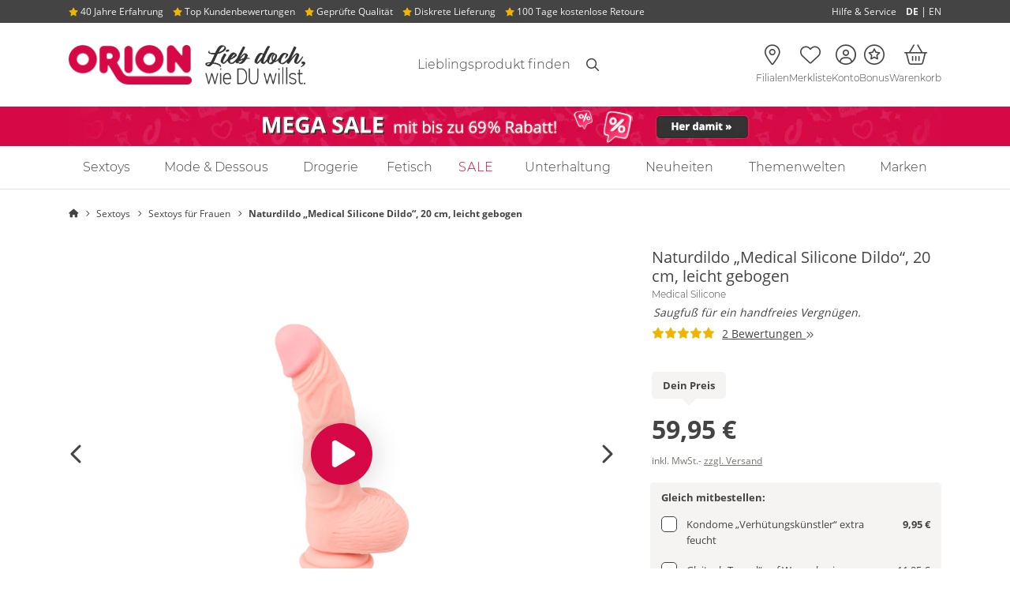

--- FILE ---
content_type: text/html;charset=UTF-8
request_url: https://www.orion.de/produkt/naturdildo-medical-silicone-dildo-20-cm-leicht-gebog-05266730000
body_size: 33020
content:
<!DOCTYPE html PUBLIC "-//W3C//DTD XHTML 1.0 Strict//EN" "http://www.w3.org/TR/xhtml1/DTD/xhtml1-strict.dtd"><html class="no-js" dir="ltr" lang="de" xml:lang="de"> <head> <script>
var dataLayer = [{"affiliateId":"998002","categoryLabel":"","code":"","currencyIsoCode":"EUR","customerId":"","customerEmail":"","customerFirstName":"","customerLastName":"","customerSalutation":"","erid":"","freyaInstance":"live","isTestOrder":"0","languageCode":"de","orderValue":0,"orderValueUntaxed":0,"placedOrderNumber":"","productName":"Naturdildo \u201eMedical Silicone Dildo\u201c, 20 cm, leicht gebogen","productNumber":"05266730000","productPrice":59.95,"productLabel":"Medical Silicone","productVariation":"","transactionId":"","transactionTotal":5.95,"transactionShipping":5.95,"transactionTax":0,"transactionPaymentMethod":"","timestamp":1768883616,"sessionId":"Uid2u4oZlFOO0wXrPM8nL+l7ySjZKNc2","sessionIdUrlSafe":"Uid2u4oZlFOO0wXrPM8nL-l7ySjZKNc2","shopViewCode":"desktop","templateQualifier":"product","zanpid":"","shopProfileCode":"soft","transactionProducts":[],"transactionAffiliation":"998002","abTestingExperiments":"testExperiment=A"}];
window.cookieConsentPromise = function(serviceName, loader) {
if (typeof window.cookieConsents === 'undefined' || typeof window.ConsentResolver === 'undefined') {
loader();	//consent management not initialized
return;
}
if (!window.cookieConsents.hasOwnProperty(serviceName)) {
window.cookieConsents[serviceName] = new window.ConsentResolver();
}
window.cookieConsents[serviceName].awaitConsent(function(value) {
if (value) {
loader();
}
});
};</script>   <script>
window.ConsentResolver = function() {
var isConsentGiven = false;
var consentValue = null;
var consentToggleValue = null;
var callbacks = [];
var consentToggleCallbacks = [];
this.consentGiven = function(value) {
if (!isConsentGiven) {
isConsentGiven = true;
consentValue = value;
for (var idx in callbacks) {
callbacks[idx](value);
}
}
};
this.awaitConsent = function(callback) {
if (isConsentGiven) {
callback(consentValue);
} else {
callbacks.push(callback);
}
}
this.consentToggle = function(value) {
consentToggleValue = value;
for (var idx in consentToggleCallbacks) {
consentToggleCallbacks[idx](value);
}
}
this.awaitConsentToggle = function(callback) {
if (consentToggleValue !== null) {
callback(consentToggleValue);
}
consentToggleCallbacks.push(callback);
}
};
window.cookieConsents = {};
window.addEventListener('usercentricsCookieConsent', function (e) {
if (e.detail && e.detail.event === 'consent_status') {
for (var prop in e.detail) {
if (prop != 'event' && prop != 'gtm.uniqueEventId' && prop != 'usc_origin' && e.detail.hasOwnProperty(prop)) {
if (!window.cookieConsents.hasOwnProperty(prop)) {
window.cookieConsents[prop] = new ConsentResolver();
}
if (e.detail[prop] === true) {
window.cookieConsents[prop].consentGiven(true);
}
window.cookieConsents[prop].consentToggle(e.detail[prop]);
}
}
}
});
window.addGtmConsentListener = function(serviceName, callback) {
if (!window.cookieConsents.hasOwnProperty(serviceName)) {
window.cookieConsents[serviceName] = new ConsentResolver();
}
window.cookieConsents[serviceName].awaitConsent(callback);
};</script>   <script src="https://web.cmp.usercentrics.eu/tcf/stub.js"></script> <script async="async" id="usercentrics-cmp" src="https://web.cmp.usercentrics.eu/ui/loader.js" data-language="de" data-settings-id="1Rnqe6Lpu"></script>  <meta http-equiv="X-UA-Compatible" content="IE=Edge,chrome=1"> <meta http-equiv="Content-Type" content="text/html; charset=utf-8">          <title> Naturdildo „Medical Silicone Dildo“, 20 cm, leicht gebogen online kaufen bei orion.de </title> <meta name="description" content="Naturdildo „Medical Silicone Dildo“, 20 cm, leicht gebogen von Medical Silicone bei ORION kaufen ✓ Geprüfte Qualität ohne Kompromisse ✓ Schnelle und Diskrete Lieferung ✓ Kostenlose Rücksendung">   <link rel="canonical" href="https://www.orion.de/produkt/naturdildo-medical-silicone-dildo-20-cm-leicht-gebog-05266730000">     <script type="application/ld+json">
{
"@context": "https://schema.org",
"@type": "Product",
"name":"Naturdildo \u201eMedical Silicone Dildo\u201c, 20 cm, leicht gebogen",
"url":"https:\/\/www.orion.de\/produkt\/naturdildo-medical-silicone-dildo-20-cm-leicht-gebog-05266730000",
"image": ["https:\/\/www.orion.de\/assets\/product-images\/vhesoft\/product-zoom-image\/05266730000_nor_a.jpg","https:\/\/www.orion.de\/assets\/product-images\/vhesoft\/product-zoom-image\/05266730000_nor_b.jpg","https:\/\/www.orion.de\/assets\/product-images\/vhesoft\/product-zoom-image\/05266730000_nor_c.jpg","https:\/\/www.orion.de\/assets\/product-images\/vhesoft\/product-zoom-image\/05266730000_nor_d.jpg","https:\/\/www.orion.de\/assets\/product-images\/vhesoft\/product-zoom-image\/05266730000_nor_e.jpg","https:\/\/www.orion.de\/assets\/product-images\/vhesoft\/product-zoom-image\/05266730000_nor_f.jpg","https:\/\/www.orion.de\/assets\/product-images\/vhesoft\/product-zoom-image\/05266730000_verp.jpg"
],
"description":"\u2022 Naturdildo aus Liquid Silicone.\n\u2022 Mit Eichel, \u00c4derung und Hoden: Fast wie das Original. \n\u2022 Liquid Silicone - fester Kern, weiche Au\u00dfentextur: Atemberaubend gef\u00fchlsecht. \n\u2022 Integrierter Saugfu\u00df: Perfekt f\u00fcr ein handfreies Vergn\u00fcgen.\n\u2022 Lieferumfang: 1 x Naturdildo Medical Silicone Dildo von You2Toys.\n\nWie verwende ich den Naturdildo?\nDer Naturdildo ist spielend leicht anwendbar. F\u00fchre ihn nach Lust und Laune vaginal oder anal ein \u2013 der leicht gebogene Lustbringer dringt dann zielsicher zu deinen inneren Lustzentren vor. Etwas wasserbasiertes Gleitgel sorgt f\u00fcr die Extraportion Geschmeidigkeit. Der praktische Saugfu\u00df haftet auf nahezu allen glatten Fl\u00e4chen und erm\u00f6glicht dir m\u00fchelos einen handfreien Ritt. F\u00fcr mehr Spa\u00df am Sex!\n\nWas ist das Besondere am Naturdildo?\nBei diesem Prachtburschen kommst du voll auf deine Kosten. Der massive Schaft verw\u00f6hnt dich intensiv mit seiner markanten \u00c4derung und der prallen Eichel. Dazu bietet dir der Hodenansatz einen komfortablen und zus\u00e4tzlich stimulierenden Sitz. Der Lustbringer hat einen festen und gleichzeitig biegsamen Kern, der dich in jeder Position ausf\u00fchrlich begl\u00fcckt. In Kombination mit seiner weichen Au\u00dfentextur entsteht dabei ein atemberaubend gef\u00fchlsechtes Erlebnis. Probier es aus!\n\nWas muss ich beim Naturdildo beachten?\nBitte verwende f\u00fcr den Naturdildo nur Gleitmittel auf Wasserbasis. Silikonhaltige Produkte k\u00f6nnen dem Material schaden.\n\nWie reinige ich den Naturdildo?\nReinige den Naturdildo unter flie\u00dfend Wasser mit milder Seife. Zur besonderen Pflege empfehlen wir einen Toycleaner. \n\nGesamtl\u00e4nge 20 cm, Einf\u00fchrtiefe 14 cm, \u00d8 3,4-4,5 cm. Silikon (Liquid Silicone).",
"offers": [
{
"@type": "Offer",
"url":"https:\/\/www.orion.de\/produkt\/naturdildo-medical-silicone-dildo-20-cm-leicht-gebog-05266730000",
"priceCurrency":"EUR",
"price":"59.95",
"availability": "https://schema.org/InStock",
"availableDeliveryMethod": "https://schema.org/DeliveryModeParcelService",
"shippingDetails": [
{
"@type": "OfferShippingDetails",
"shippingDestination": {
"@type": "DefinedRegion",
"addressCountry": "DE"
},
"shippingRate": {
"@type": "MonetaryAmount",
"value":5.95,
"currency": "EUR"
},
"deliveryTime": {
"@type": "ShippingDeliveryTime",
"transitTime": {
"@type": "QuantitativeValue",
"minValue": 2,
"maxValue": 3,
"unitCode": "DAY"
}
}
},
{
"@type": "OfferShippingDetails",
"shippingDestination": {
"@type": "DefinedRegion",
"addressCountry": "BE"
},
"shippingRate": {
"@type": "MonetaryAmount",
"value":13.90,
"currency": "EUR"
},
"deliveryTime": {
"@type": "ShippingDeliveryTime",
"transitTime": {
"@type": "QuantitativeValue",
"minValue": 2,
"maxValue": 5,
"unitCode": "DAY"
}
}
},
{
"@type": "OfferShippingDetails",
"shippingDestination": {
"@type": "DefinedRegion",
"addressCountry": "DK"
},
"shippingRate": {
"@type": "MonetaryAmount",
"value":13.90,
"currency": "EUR"
},
"deliveryTime": {
"@type": "ShippingDeliveryTime",
"transitTime": {
"@type": "QuantitativeValue",
"minValue": 2,
"maxValue": 5,
"unitCode": "DAY"
}
}
},
{
"@type": "OfferShippingDetails",
"shippingDestination": {
"@type": "DefinedRegion",
"addressCountry": "FI"
},
"shippingRate": {
"@type": "MonetaryAmount",
"value":19.90,
"currency": "EUR"
},
"deliveryTime": {
"@type": "ShippingDeliveryTime",
"transitTime": {
"@type": "QuantitativeValue",
"minValue": 2,
"maxValue": 5,
"unitCode": "DAY"
}
}
},
{
"@type": "OfferShippingDetails",
"shippingDestination": {
"@type": "DefinedRegion",
"addressCountry": "FR"
},
"shippingRate": {
"@type": "MonetaryAmount",
"value":13.90,
"currency": "EUR"
},
"deliveryTime": {
"@type": "ShippingDeliveryTime",
"transitTime": {
"@type": "QuantitativeValue",
"minValue": 2,
"maxValue": 5,
"unitCode": "DAY"
}
}
},
{
"@type": "OfferShippingDetails",
"shippingDestination": {
"@type": "DefinedRegion",
"addressCountry": "IT"
},
"shippingRate": {
"@type": "MonetaryAmount",
"value":14.90,
"currency": "EUR"
},
"deliveryTime": {
"@type": "ShippingDeliveryTime",
"transitTime": {
"@type": "QuantitativeValue",
"minValue": 2,
"maxValue": 5,
"unitCode": "DAY"
}
}
},
{
"@type": "OfferShippingDetails",
"shippingDestination": {
"@type": "DefinedRegion",
"addressCountry": "LU"
},
"shippingRate": {
"@type": "MonetaryAmount",
"value":13.90,
"currency": "EUR"
},
"deliveryTime": {
"@type": "ShippingDeliveryTime",
"transitTime": {
"@type": "QuantitativeValue",
"minValue": 2,
"maxValue": 5,
"unitCode": "DAY"
}
}
},
{
"@type": "OfferShippingDetails",
"shippingDestination": {
"@type": "DefinedRegion",
"addressCountry": "NL"
},
"shippingRate": {
"@type": "MonetaryAmount",
"value":13.90,
"currency": "EUR"
},
"deliveryTime": {
"@type": "ShippingDeliveryTime",
"transitTime": {
"@type": "QuantitativeValue",
"minValue": 2,
"maxValue": 5,
"unitCode": "DAY"
}
}
},
{
"@type": "OfferShippingDetails",
"shippingDestination": {
"@type": "DefinedRegion",
"addressCountry": "NO"
},
"shippingRate": {
"@type": "MonetaryAmount",
"value":21.90,
"currency": "EUR"
},
"deliveryTime": {
"@type": "ShippingDeliveryTime",
"transitTime": {
"@type": "QuantitativeValue",
"minValue": 2,
"maxValue": 5,
"unitCode": "DAY"
}
}
},
{
"@type": "OfferShippingDetails",
"shippingDestination": {
"@type": "DefinedRegion",
"addressCountry": "AT"
},
"shippingRate": {
"@type": "MonetaryAmount",
"value":13.90,
"currency": "EUR"
},
"deliveryTime": {
"@type": "ShippingDeliveryTime",
"transitTime": {
"@type": "QuantitativeValue",
"minValue": 2,
"maxValue": 5,
"unitCode": "DAY"
}
}
},
{
"@type": "OfferShippingDetails",
"shippingDestination": {
"@type": "DefinedRegion",
"addressCountry": "SE"
},
"shippingRate": {
"@type": "MonetaryAmount",
"value":15.90,
"currency": "EUR"
},
"deliveryTime": {
"@type": "ShippingDeliveryTime",
"transitTime": {
"@type": "QuantitativeValue",
"minValue": 2,
"maxValue": 5,
"unitCode": "DAY"
}
}
},
{
"@type": "OfferShippingDetails",
"shippingDestination": {
"@type": "DefinedRegion",
"addressCountry": "CH"
},
"shippingRate": {
"@type": "MonetaryAmount",
"value":21.90,
"currency": "EUR"
},
"deliveryTime": {
"@type": "ShippingDeliveryTime",
"transitTime": {
"@type": "QuantitativeValue",
"minValue": 5,
"maxValue": 8,
"unitCode": "DAY"
}
}
},
{
"@type": "OfferShippingDetails",
"shippingDestination": {
"@type": "DefinedRegion",
"addressCountry": "ES"
},
"shippingRate": {
"@type": "MonetaryAmount",
"value":17.90,
"currency": "EUR"
},
"deliveryTime": {
"@type": "ShippingDeliveryTime",
"transitTime": {
"@type": "QuantitativeValue",
"minValue": 2,
"maxValue": 5,
"unitCode": "DAY"
}
}
}
]
}
],
"sku":"05266730000",
"color":"hautfarben hell",
"brand": {
"@type": "Brand",
"name":"Medical Silicone"
},
"aggregateRating": {
"@type": "AggregateRating",
"ratingValue":5,
"bestRating": "5",
"worstRating": "1",
"ratingCount":2
}
}</script> <script type="application/ld+json">{"@context":"https://schema.org","@graph":[[{"@type":"VideoObject","name":"Naturdildo \u201eMedical Silicone Dildo\u201c, 20 cm, leicht gebogen","description":"Saugfu\u00df f\u00fcr ein handfreies Vergn\u00fcgen.","thumbnailUrl":"https://www.orion.de/assets/product-images/vhesoft/product-zoom-image/05266730000_nor_a.jpg","contentUrl":"https://www.orion.de/assets/product-videos/_product-videos/05266730000_b2c.mp4","uploadDate":"2017-09-08T06:09:02+00:00"}]]}</script>    <meta name="shop_id" content="1">  <meta name="shop_country_code" content="DE">  <meta name="shop_view_code" content="desktop"> <meta name="conti_cat_active" content="true"> <meta name="userIsLoggedIn" content="false">      <meta name="Robots" content="index,follow">    <meta name="google-site-verification" content="pCP3mIXpDEfxO0BT7jDLsFSpccfom9A3DoCtelHRyzI">    <meta name="author" content="ORION Versand GmbH &amp; Co. KG"> <meta name="publisher" content="ORION Versand GmbH &amp; Co. KG"> <meta name="MSSmartTagsPreventParsing" content="TRUE"> <meta http-equiv="cleartype" content="on"> <meta http-equiv="imagetoolbar" content="no"> <meta name="format-detection" content="telephone=no"> <meta name="localeCode" content="de_DE">      <link rel="preload" href="/assets/fonts/opensans/open-sans-v17-latin-regular.woff2" as="font" type="font/woff2" crossorigin=""> <link rel="preload" href="/assets/fonts/opensans/open-sans-v17-latin-700.woff2" as="font" type="font/woff2" crossorigin=""> <link rel="preload" href="/assets/fonts/montserrat/montserrat-v14-latin-300.woff2" as="font" type="font/woff2" crossorigin=""> <link rel="preload" href="/assets/fonts/montserrat/montserrat-v14-latin-700.woff2" as="font" type="font/woff2" crossorigin="">   <link rel="preload" href="/assets/fonts/fontawesome/webfonts/custom-icons.woff2?20250512" as="font" type="font/woff2" crossorigin=""> <link rel="preload" href="/assets/fonts/fontawesome/webfonts/fa-light-300.woff2?20250512" as="font" type="font/woff2" crossorigin="">  <link href="/assets/fonts/fontawesome/css/all.min.css?20250512" rel="stylesheet">     <!--[if lte IE 8]> <link rel="stylesheet" type="text/css" href="/assets/css/ie.min.css?d0cf152d65602b15991b3adbedd938757017408d"> <script type="text/javascript" src="/assets/javascript/html5shiv.min.js?d0cf152d65602b15991b3adbedd938757017408d"></script> <script type="text/javascript" src="/assets/javascript/html5shiv-printshiv.min.js?d0cf152d65602b15991b3adbedd938757017408d"></script> <![endif]-->    <link rel="stylesheet" type="text/css" media="screen" href="/assets/css/site.min.css?d0cf152d65602b15991b3adbedd938757017408d"> <style>@-webkit-keyframes zoom-centered{0%{-webkit-transform:translateX(-50%) translateY(-50%) scale(0);transform:translateX(-50%) translateY(-50%) scale(0)}80%{-webkit-transform:translateX(-50%) translateY(-50%) scale(1.2);transform:translateX(-50%) translateY(-50%) scale(1.2)}to{-webkit-transform:translateX(-50%) translateY(-50%) scale(1);transform:translateX(-50%) translateY(-50%) scale(1)}}@keyframes zoom-centered{0%{-webkit-transform:translateX(-50%) translateY(-50%) scale(0);transform:translateX(-50%) translateY(-50%) scale(0)}80%{-webkit-transform:translateX(-50%) translateY(-50%) scale(1.2);transform:translateX(-50%) translateY(-50%) scale(1.2)}to{-webkit-transform:translateX(-50%) translateY(-50%) scale(1);transform:translateX(-50%) translateY(-50%) scale(1)}}@-webkit-keyframes fade-in{0%{display:block;opacity:0}to{opacity:1}}@keyframes fade-in{0%{display:block;opacity:0}to{opacity:1}}@-webkit-keyframes slide-from-top{0%,60%{-webkit-transform:translateY(-50%);transform:translateY(-50%);opacity:0}to{-webkit-transform:translateY(0%);transform:translateY(0%);opacity:1}}@keyframes slide-from-top{0%,60%{-webkit-transform:translateY(-50%);transform:translateY(-50%);opacity:0}to{-webkit-transform:translateY(0%);transform:translateY(0%);opacity:1}}@-webkit-keyframes slide-from-right{0%,60%{-webkit-transform:translateX(50%);transform:translateX(50%);opacity:0}to{-webkit-transform:translateX(0%);transform:translateX(0%);opacity:1}}@keyframes slide-from-right{0%,60%{-webkit-transform:translateX(50%);transform:translateX(50%);opacity:0}to{-webkit-transform:translateX(0%);transform:translateX(0%);opacity:1}}@-webkit-keyframes slide-from-bottom{0%,60%{-webkit-transform:translateY(50%);transform:translateY(50%);opacity:0}to{-webkit-transform:translateY(0%);transform:translateY(0%);opacity:1}}@keyframes slide-from-bottom{0%,60%{-webkit-transform:translateY(50%);transform:translateY(50%);opacity:0}to{-webkit-transform:translateY(0%);transform:translateY(0%);opacity:1}}@-webkit-keyframes slide-from-bottom-bounce{0%{-webkit-transform:translateY(100%);transform:translateY(100%);opacity:0}60%{-webkit-transform:translateY(50%);transform:translateY(50%);opacity:0}80%{-webkit-transform:translateY(-3%) scaleY(1.06);transform:translateY(-3%) scaleY(1.06);opacity:1}to{-webkit-transform:translateY(0%) scaleY(1);transform:translateY(0%) scaleY(1);opacity:1}}@keyframes slide-from-bottom-bounce{0%{-webkit-transform:translateY(100%);transform:translateY(100%);opacity:0}60%{-webkit-transform:translateY(50%);transform:translateY(50%);opacity:0}80%{-webkit-transform:translateY(-3%) scaleY(1.06);transform:translateY(-3%) scaleY(1.06);opacity:1}to{-webkit-transform:translateY(0%) scaleY(1);transform:translateY(0%) scaleY(1);opacity:1}}@-webkit-keyframes slide-from-left{0%,60%{-webkit-transform:translateX(-50%);transform:translateX(-50%);opacity:0}to{-webkit-transform:translateX(0%);transform:translateX(0%);opacity:1}}@keyframes slide-from-left{0%,60%{-webkit-transform:translateX(-50%);transform:translateX(-50%);opacity:0}to{-webkit-transform:translateX(0%);transform:translateX(0%);opacity:1}}@-webkit-keyframes slide-from-left-rotated{0%{-webkit-transform:rotate(-90deg) translateY(-200%);transform:rotate(-90deg) translateY(-200%)}60%{-webkit-transform:rotate(-90deg) translateY(-150%);transform:rotate(-90deg) translateY(-150%)}80%{-webkit-transform:rotate(-90deg) translateY(5%) scaleY(1.07);transform:rotate(-90deg) translateY(5%) scaleY(1.07)}to{-webkit-transform:rotate(-90deg) translateY(0%) scaleY(1);transform:rotate(-90deg) translateY(0%) scaleY(1)}}@keyframes slide-from-left-rotated{0%{-webkit-transform:rotate(-90deg) translateY(-200%);transform:rotate(-90deg) translateY(-200%)}60%{-webkit-transform:rotate(-90deg) translateY(-150%);transform:rotate(-90deg) translateY(-150%)}80%{-webkit-transform:rotate(-90deg) translateY(5%) scaleY(1.07);transform:rotate(-90deg) translateY(5%) scaleY(1.07)}to{-webkit-transform:rotate(-90deg) translateY(0%) scaleY(1);transform:rotate(-90deg) translateY(0%) scaleY(1)}}@-webkit-keyframes swing-down{0%,to{-webkit-transform:translateY(-100%);transform:translateY(-100%)}10%,90%{-webkit-transform:translateY(0%);transform:translateY(0%)}}@keyframes swing-down{0%,to{-webkit-transform:translateY(-100%);transform:translateY(-100%)}10%,90%{-webkit-transform:translateY(0%);transform:translateY(0%)}}@-webkit-keyframes notify{0%,to{-webkit-transform:scale(1);transform:scale(1)}50%{-webkit-transform:scale(1.5);transform:scale(1.5)}}@keyframes notify{0%,to{-webkit-transform:scale(1);transform:scale(1)}50%{-webkit-transform:scale(1.5);transform:scale(1.5)}}@-webkit-keyframes pulse{10%{-webkit-transform:scale(1.5);transform:scale(1.5)}20%{-webkit-transform:scale(1);transform:scale(1)}}@keyframes pulse{10%{-webkit-transform:scale(1.5);transform:scale(1.5)}20%{-webkit-transform:scale(1);transform:scale(1)}}@-webkit-keyframes fade-slide-from-top{0%{opacity:0;-webkit-transform:translate(0,-25px);transform:translate(0,-25px)}to{opacity:1;-webkit-transform:translate(0,0);transform:translate(0,0)}}@keyframes fade-slide-from-top{0%{opacity:0;-webkit-transform:translate(0,-25px);transform:translate(0,-25px)}to{opacity:1;-webkit-transform:translate(0,0);transform:translate(0,0)}}@-webkit-keyframes spin{0%{-webkit-transform:rotate(0deg);transform:rotate(0deg)}to{-webkit-transform:rotate(360deg);transform:rotate(360deg)}}@keyframes spin{0%{-webkit-transform:rotate(0deg);transform:rotate(0deg)}to{-webkit-transform:rotate(360deg);transform:rotate(360deg)}}@-webkit-keyframes headShake{0%,50%{-webkit-transform:translateX(0);transform:translateX(0)}6.5%{-webkit-transform:translateX(-10px);transform:translateX(-10px)}18.5%{-webkit-transform:translateX(5px);transform:translateX(5px)}31.5%{-webkit-transform:translateX(-7px);transform:translateX(-7px)}43.5%{-webkit-transform:translateX(3px);transform:translateX(3px)}}@keyframes headShake{0%,50%{-webkit-transform:translateX(0);transform:translateX(0)}6.5%{-webkit-transform:translateX(-10px);transform:translateX(-10px)}18.5%{-webkit-transform:translateX(5px);transform:translateX(5px)}31.5%{-webkit-transform:translateX(-7px);transform:translateX(-7px)}43.5%{-webkit-transform:translateX(3px);transform:translateX(3px)}}@-webkit-keyframes fade-in-out{0%{display:block;opacity:0;-webkit-transform:scale(.9);transform:scale(.9)}50%{opacity:1;-webkit-transform:scale(1.1);transform:scale(1.1)}to{opacity:0;-webkit-transform:scale(.9);transform:scale(.9)}}@keyframes fade-in-out{0%{display:block;opacity:0;-webkit-transform:scale(.9);transform:scale(.9)}50%{opacity:1;-webkit-transform:scale(1.1);transform:scale(1.1)}to{opacity:0;-webkit-transform:scale(.9);transform:scale(.9)}}@-webkit-keyframes scale-in-out{0%{display:block;-webkit-transform:scale(0);transform:scale(0)}50%{-webkit-transform:scale(1);transform:scale(1)}to{-webkit-transform:scale(0);transform:scale(0)}}@keyframes scale-in-out{0%{display:block;-webkit-transform:scale(0);transform:scale(0)}50%{-webkit-transform:scale(1);transform:scale(1)}to{-webkit-transform:scale(0);transform:scale(0)}}@-webkit-keyframes fadeInUp{0%{opacity:0;-webkit-transform:translate3d(0,100%,0);transform:translate3d(0,100%,0)}to{opacity:1;-webkit-transform:translate3d(0,0,0);transform:translate3d(0,0,0)}}@keyframes fadeInUp{0%{opacity:0;-webkit-transform:translate3d(0,100%,0);transform:translate3d(0,100%,0)}to{opacity:1;-webkit-transform:translate3d(0,0,0);transform:translate3d(0,0,0)}}@-webkit-keyframes bounceInUp{0%,60%,75%,90%,to{-webkit-animation-timing-function:cubic-bezier(.215,.61,.355,1);animation-timing-function:cubic-bezier(.215,.61,.355,1)}0%{opacity:0;-webkit-transform:translate3d(0,100px,0) scaleY(5);transform:translate3d(0,100px,0) scaleY(5)}60%{-webkit-transform:translate3d(0,-20px,0) scaleY(.9);transform:translate3d(0,-20px,0) scaleY(.9)}75%{-webkit-transform:translate3d(0,10px,0) scaleY(.95);transform:translate3d(0,10px,0) scaleY(.95)}90%{-webkit-transform:translate3d(0,-5px,0) scaleY(.985);transform:translate3d(0,-5px,0) scaleY(.985)}to{opacity:1;-webkit-transform:translate3d(0,0,0);transform:translate3d(0,0,0)}}@keyframes bounceInUp{0%,60%,75%,90%,to{-webkit-animation-timing-function:cubic-bezier(.215,.61,.355,1);animation-timing-function:cubic-bezier(.215,.61,.355,1)}0%{opacity:0;-webkit-transform:translate3d(0,100px,0) scaleY(5);transform:translate3d(0,100px,0) scaleY(5)}60%{-webkit-transform:translate3d(0,-20px,0) scaleY(.9);transform:translate3d(0,-20px,0) scaleY(.9)}75%{-webkit-transform:translate3d(0,10px,0) scaleY(.95);transform:translate3d(0,10px,0) scaleY(.95)}90%{-webkit-transform:translate3d(0,-5px,0) scaleY(.985);transform:translate3d(0,-5px,0) scaleY(.985)}to{opacity:1;-webkit-transform:translate3d(0,0,0);transform:translate3d(0,0,0)}}@-webkit-keyframes pulsatingButton{0%,to{-webkit-transform:scale(.9);transform:scale(.9)}70%{-webkit-transform:scale(1);transform:scale(1)}}@keyframes pulsatingButton{0%,to{-webkit-transform:scale(.9);transform:scale(.9)}70%{-webkit-transform:scale(1);transform:scale(1)}}@-webkit-keyframes pulsatingButtonShadow{0%{-webkit-transform:scale(1);transform:scale(1);opacity:.6}70%{-webkit-transform:scale(1.1,1.6);transform:scale(1.1,1.6);opacity:0}to{-webkit-transform:scale(1);transform:scale(1);opacity:0}}@keyframes pulsatingButtonShadow{0%{-webkit-transform:scale(1);transform:scale(1);opacity:.6}70%{-webkit-transform:scale(1.1,1.6);transform:scale(1.1,1.6);opacity:0}to{-webkit-transform:scale(1);transform:scale(1);opacity:0}}.fa-flag-de:after{content:url([data-uri])}.fa-flag-at:after{content:url([data-uri])}.fa-flag-ch:after{content:url([data-uri])}.fa-flag-dk:after{content:url([data-uri])}.fa-flag-gb:after{content:url([data-uri])}.Bankoverforsel,.Bankoverførsel,.bankoverforsel{background-image:url(/assets/images/paymentmethods/bankoverforsel.svg);background-repeat:no-repeat;background-position:center;background-size:73px auto;height:20px;width:73px}.Betalingskort,.Credit,.Kreditkarte,.Kreditkort,.Kredittkort{background-image:url(/assets/images/paymentmethods/mastercard.svg),url(/assets/images/paymentmethods/visa.svg);background-size:30px 20px,47px 20px!important;background-position:0,35px!important;background-repeat:no-repeat;width:82px;height:20px}.Betalingskort{background-size:30px 20px,44px 20px!important;background-position:0,43px,78px!important;width:90px}.Faktura,.dankort,.faktura{background-image:url(/assets/images/paymentmethods/dankort.svg);background-repeat:no-repeat;background-position:center;background-size:43px auto;height:20px;width:43px}.Faktura,.faktura{background-image:url(/assets/images/paymentmethods/faktura.svg);background-size:76px auto;width:76px}.Foerskottsbetalining,.Förskottsbetalning,.foerskottsbetalining,.foerskottsbetalning{background-image:url(/assets/images/paymentmethods/forskottsbetalning.svg);background-repeat:no-repeat;background-position:center;background-size:62px auto;height:20px;width:62px}.Forskudd,.Forskuddsbetaling,.Oopkrav,.Oppkrav,.forskudd,.forskuddsbetaling,.mastercard,.mastercard-b,.oopkrav,.oppkrav{background-image:url(/assets/images/paymentmethods/forskuddsbetaling.svg);background-repeat:no-repeat;background-position:center;background-size:76px auto;height:20px;width:76px}.Oopkrav,.Oppkrav,.mastercard,.mastercard-b,.oopkrav,.oppkrav{background-image:url(/assets/images/paymentmethods/mastercard.svg);background-size:35px auto;width:35px}.Oopkrav,.Oppkrav,.oopkrav,.oppkrav{background-image:url(/assets/images/shippingmethods/oppkrav.svg);background-size:80px auto;width:80px}.Invoice,.Pafaktura,.PayPal,.Rechnung,.invoice,.pafaktura,.paypal,.på.faktura,.rechnung{background-image:url(/assets/images/paymentmethods/pa-faktura.svg);background-repeat:no-repeat;background-position:center;background-size:100px auto;height:20px;width:100px}.Invoice,.PayPal,.Rechnung,.invoice,.paypal,.rechnung{background-image:url(/assets/images/paymentmethods/paypal.svg);background-size:75px auto;width:75px}.Invoice,.Rechnung,.invoice,.rechnung{background-image:url(/assets/images/paymentmethods/kauf-auf-rechnung.svg);background-size:61px auto;width:61px}.Klarna,.Sofortüberweisung,.Transfer,.klarna,.sofortueberweisung,.visa{background-image:url(/assets/images/paymentmethods/sofort.svg);background-repeat:no-repeat;background-position:center;background-size:50px auto;height:25px;width:50px}.Klarna,.Transfer,.klarna,.visa{background-image:url(/assets/images/paymentmethods/klarna.svg);background-size:36px auto;height:20px;width:36px}.visa{background-image:url(/assets/images/paymentmethods/visa.svg);background-size:60px auto;width:60px}.Vorabüberweisung,.advance,.dhl-b,.dhl-gogreen,.packstation-b,.post-dk,.vorkasse{background-image:url(/assets/images/paymentmethods/vorkasse.svg);background-repeat:no-repeat;background-position:center;background-size:82px auto;height:20px;width:82px}.dhl-b,.dhl-gogreen,.packstation-b,.post-dk{background-image:url(/assets/images/shippingmethods/dhl.svg);background-size:90px auto;height:24px;width:90px}.dhl-gogreen,.packstation-b,.post-dk{background-image:url(/assets/images/shippingmethods/dhl_gogreen.svg);background-size:63px auto;width:63px}.packstation-b,.post-dk{background-image:url(/assets/images/shippingmethods/packstation.svg);background-size:83px auto;width:83px}.post-dk{background-image:url(/assets/images/shippingmethods/postnord.svg);background-size:100px auto;height:20px;width:100px}.aquisa,.e-mail-marketing{background-image:url(/assets/images/seals/aquisa-award_2022.webp);background-repeat:no-repeat}.e-mail-marketing{background-image:url(/assets/images/seals/e-mail-marketing-2024.webp);background-size:140px auto;width:140px;height:123px}.fa-check,.fa-desktop{color:#458221}.fa-warning{color:#e5b953}.error i{color:#d60846}[tabindex="0"]:focus-visible,[tabindex="1"]:focus-visible{outline:2px solid #d60846}@supports not selector(:focus-visible){[tabindex="0"]:focus,[tabindex="1"]:focus{outline:2px solid #d60846}}.aquisa{background-size:133px auto;width:133px;height:266px}@font-face{font-family:"Montserrat";font-style:normal;font-weight:300;font-display:swap;src:url(/assets/fonts/montserrat/montserrat-v14-latin-300.eot);src:local("Montserrat Light"),local("Montserrat-Light"),url(/assets/fonts/montserrat/montserrat-v14-latin-300.eot?#iefix) format("embedded-opentype"),url(/assets/fonts/montserrat/montserrat-v14-latin-300.woff2) format("woff2"),url(/assets/fonts/montserrat/montserrat-v14-latin-300.woff) format("woff"),url(/assets/fonts/montserrat/montserrat-v14-latin-300.ttf) format("truetype"),url(/assets/fonts/montserrat/montserrat-v14-latin-300.svg#Montserrat) format("svg")}@font-face{font-family:"Montserrat";font-style:normal;font-weight:700;font-display:swap;src:url(/assets/fonts/montserrat/montserrat-v14-latin-700.eot);src:local("Montserrat Bold"),local("Montserrat-Bold"),url(/assets/fonts/montserrat/montserrat-v14-latin-700.eot?#iefix) format("embedded-opentype"),url(/assets/fonts/montserrat/montserrat-v14-latin-700.woff2) format("woff2"),url(/assets/fonts/montserrat/montserrat-v14-latin-700.woff) format("woff"),url(/assets/fonts/montserrat/montserrat-v14-latin-700.ttf) format("truetype"),url(/assets/fonts/montserrat/montserrat-v14-latin-700.svg#Montserrat) format("svg")}@font-face{font-family:"Open Sans";font-style:normal;font-weight:300;font-display:swap;src:url(/assets/fonts/opensans/open-sans-v17-latin-300.eot);src:local("Open Sans Light"),local("OpenSans-Light"),url(/assets/fonts/opensans/open-sans-v17-latin-300.eot?#iefix) format("embedded-opentype"),url(/assets/fonts/opensans/open-sans-v17-latin-300.woff2) format("woff2"),url(/assets/fonts/opensans/open-sans-v17-latin-300.woff) format("woff"),url(/assets/fonts/opensans/open-sans-v17-latin-300.ttf) format("truetype"),url(/assets/fonts/opensans/open-sans-v17-latin-300.svg#OpenSans) format("svg")}@font-face{font-family:"Open Sans";font-style:normal;font-weight:400;font-display:swap;src:url(/assets/fonts/opensans/open-sans-v17-latin-regular.eot);src:local("Open Sans Regular"),local("OpenSans-Regular"),url(/assets/fonts/opensans/open-sans-v17-latin-regular.eot?#iefix) format("embedded-opentype"),url(/assets/fonts/opensans/open-sans-v17-latin-regular.woff2) format("woff2"),url(/assets/fonts/opensans/open-sans-v17-latin-regular.woff) format("woff"),url(/assets/fonts/opensans/open-sans-v17-latin-regular.ttf) format("truetype"),url(/assets/fonts/opensans/open-sans-v17-latin-regular.svg#OpenSans) format("svg")}@font-face{font-family:"Open Sans";font-style:normal;font-weight:700;font-display:swap;src:url(/assets/fonts/opensans/open-sans-v17-latin-700.eot);src:local("Open Sans Bold"),local("OpenSans-Bold"),url(/assets/fonts/opensans/open-sans-v17-latin-700.eot?#iefix) format("embedded-opentype"),url(/assets/fonts/opensans/open-sans-v17-latin-700.woff2) format("woff2"),url(/assets/fonts/opensans/open-sans-v17-latin-700.woff) format("woff"),url(/assets/fonts/opensans/open-sans-v17-latin-700.ttf) format("truetype"),url(/assets/fonts/opensans/open-sans-v17-latin-700.svg#OpenSans) format("svg")}@font-face{font-family:"shantell_sans_normalitalic";src:url(/assets/fonts/shantell_sans-normal-light_italic-webfont.woff2) format("woff2"),url(/assets/fonts/shantell_sans-normal-light_italic-webfont.woff) format("woff");font-weight:400;font-style:normal}.icon{position:relative}.icon::before{vertical-align:middle}.box-bg{background-color:#f7f7f7;border:1px solid #e2dfdd}.box-bg li{margin:10px 0}.box-bg i{margin-right:9px}.site-search__loading-indicator{position:absolute;-webkit-transform:translateY(-50%);transform:translateY(-50%)}.site-header__icon-container--account .dropdown .locator{left:50%}.site-header__icon-container--account .dropdown,.site-header__icon-container--account .dropdown .locator{position:absolute;-webkit-transform:translateX(-50%);transform:translateX(-50%)}.site-header-checkout__icon--account .dropdown,.site-header-checkout__icon--shopping-list .dropdown,.site-header__icon--account .dropdown,.site-header__icon--shopping-list .dropdown{border-color:rgba(0,0,0,.03);-webkit-box-shadow:0 0 15px -5px rgba(0,0,0,.2);box-shadow:0 0 15px -5px rgba(0,0,0,.2)}.js .noscript,.no-js .no-js-hidden{display:none!important}.feedback.cookies,.print-only{display:none}.no-cookies .feedback.cookies{display:block}.nowrap{white-space:nowrap}dl,h1,h2,h3,h4,h5,h6,p{margin-top:0}.disabled{pointer-events:none}body{color:#444;font:13px/1.6 "Open Sans",Arial,sans-serif;-webkit-text-size-adjust:none;-moz-text-size-adjust:none;-ms-text-size-adjust:none;text-size-adjust:none}.name,button,input,select,textarea{font-family:"Open Sans",Arial,sans-serif}button,input,select,textarea{font-size:13px}.name{font-style:normal}#postident-container .description,#product-details h1,#product-ingredients h2,.decorative,.product-icons h2,.teaser h1,.teaser h2{font-family:"Montserrat",sans-serif}h2{margin-bottom:9px}h3{margin-bottom:6px}.decorative.no-space,.p,h4,h5,h6{margin-bottom:0}#sidebar .folddown-header .block-heading,h1{margin-bottom:18px;font-family:"Montserrat",sans-serif}.block-heading,h1{padding-bottom:5px}.block-heading--card{margin-top:10px;padding-bottom:9px}.decorative{display:block;margin-bottom:18px;padding-bottom:0;position:relative;text-align:center}#sidebar .folddown-header .block-heading,.h2.block-heading,.list-items h3,h1,h2{font-weight:400}#sidebar h2,.b,b{font-weight:700}.block-heading.styled,header h1{text-align:center}caption{text-align:left}.brand.orion,.price.percent{color:#d60846}.edit a,.h-review .footer a,.helper a,.item-count a,.legal a,.open-size-table a,.price.base a,.small a,h1 .brand{color:inherit}.brand.orion{text-transform:uppercase}.info:not(.feedback){color:#76756f}.edit,.h-review .footer,.helper,.item-count,.legal,.open-size-table,.price.base,.small{color:#76756f}.edit a:focus,.edit a:hover,.h-review .footer a:focus,.h-review .footer a:hover,.helper a:focus,.helper a:hover,.item-count a:focus,.item-count a:hover,.legal a:focus,.legal a:hover,.open-size-table a:focus,.open-size-table a:hover,.price.base a:focus,.price.base a:hover,.small a:focus,.small a:hover{color:#f84c80}.price.base{white-space:nowrap}.attention{color:#d60846;display:block;margin-bottom:1em}p.accent-color,span.accent-color{color:#c9a461}.fa-regular.fa-angles-left.fa-xs,.fa-regular.fa-angles-right.fa-xs{vertical-align:unset}.icon,i[class*=flag],span.break{display:inline-block}i[class*=flag]{margin-right:9px;max-height:16px;width:16px}.freebie{color:#458221}#sidebar .folddown-header .block-heading,.h1,h1{font-size:20px}.h2,h2{font-size:18px}.h3,.h4,.h5,.h6,.p,h3,h4,h5,h6{font-size:13px}h1 .brand{font-size:.67em}h1.decorative.big-title{font-size:28px}.breadcrumb-container{font-size:12px}.breadcrumb-container i{font-size:11px}#nav-main .inner>ul,.folddown-header .h2,.folddown-header h2{font-size:16px}.small-hint{font-size:13px}.item-count,.open-size-table,.reset{font-size:12px}.disclaimer,.edit,.feedback.inline,.h-review .footer,.helper,.info:not(.feedback),.price.base,.rating-count,.small{font-size:12px}#advantages-full,#homepage-description h2,.list-items .age-confirmation h2,.list-items .attributes,.meta-nav{font-size:13px}#homepage-description p,.basket-summary button,.contact-times,.legal,.list-items .brand{font-size:12px}#product-details .brand{font-size:14px}.hero h1,.hero-full h1{font-size:50px}.hero .details-container{font-size:18px}.grand-total span.description,.grand-total span.value{font-size:22px}.links-social i{font-size:28px}.loading .icon-container{font-size:36px}.labeled-icon__link{display:block;position:relative;color:#444;text-align:center;text-decoration:none;padding:0;width:100%}.labeled-icon__link:hover,.site-header__language-selection-dropdown a:hover{color:#444}.labeled-icon__icon,.labeled-icon__label{vertical-align:middle;position:relative}.labeled-icon__label{display:block;font-family:"Montserrat",sans-serif;font-size:12px}.labeled-icon__badge{position:absolute;top:-7px;width:auto;display:-webkit-box;display:-ms-flexbox;display:flex;-webkit-box-pack:center;-ms-flex-pack:center;justify-content:center;-webkit-box-align:center;-ms-flex-align:center;align-items:center;background:#fff;border:1px solid;-webkit-box-shadow:-1px 1px 1px 0 #444;box-shadow:-1px 1px 1px 0 #444;border-radius:999px;line-height:14px;font-size:11px}.labeled-icon__badge--account{color:#458221}.labeled-icon__badge--basket{font-family:"Open Sans",Arial,sans-serif;font-weight:700;color:#d60846;padding:0 2px}.labeled-icon__badge--baps{font-family:"Open Sans",Arial,sans-serif;font-weight:700;border-color:#d6a100;padding:0 4px}.pre-header{display:-webkit-box;display:-ms-flexbox;display:flex;-webkit-box-pack:center;-ms-flex-pack:center;justify-content:center;-webkit-box-align:center;-ms-flex-align:center;align-items:center;background-color:#458221;max-height:0;-webkit-transition:max-height .7s ease-in;transition:max-height .7s ease-in;-webkit-transition-delay:.3s;transition-delay:.3s;will-change:max-height}.pre-header.danger{background-color:red}.pre-header.is-visible,.pre-header.is-visible .pre-header__link,.pre-header.is-visible .pre-header__text{-webkit-transition-delay:0s;transition-delay:0s;-webkit-transition-timing-function:ease-out;transition-timing-function:ease-out}.pre-header.is-visible{max-height:250px;-webkit-transition:max-height .7s;transition:max-height .7s}.pre-header.is-visible .pre-header__link,.pre-header.is-visible .pre-header__text{opacity:1}.pre-header .pre-header__link,.pre-header .pre-header__text{opacity:0;color:#f1f1f1;margin-bottom:0;padding-left:9px;padding-right:9px;text-align:center;font-weight:700;-webkit-transition:opacity .4s ease-in;transition:opacity .4s ease-in;-webkit-transition-delay:.5s;transition-delay:.5s}.pre-header .pre-header__link{text-decoration:none}.pre-header .pre-header__icon{font-size:14px!important}.pre-header__text{padding-bottom:5px;padding-top:5px}.site-header{background-color:#fff}#home .site-header .breaker-header-additional{margin-bottom:27px}.site-header__info-bar{background-color:#444}.site-header__info-bar-link{color:#f1f1f1;font-size:12px;padding:5px 0;text-decoration:none;white-space:nowrap;display:inline-block;text-align:center}.site-header__info-bar-link>i{color:#efb500;font-size:.9em}.site-header__info-bar-link>i::before{vertical-align:text-bottom}.site-header__info-bar-link:hover{color:#f1f1f1}.site-header__advantages{margin-bottom:0}.site-header__advantages .site-header__advantage{margin-right:9px}.site-header__advantage-dropdown{-webkit-animation:fade-in .2s 1;animation:fade-in .2s 1;border:1px solid #f6f4f2;border-top:0;-webkit-box-shadow:0 2px 15px 0 rgba(0,0,0,.3);box-shadow:0 2px 15px 0 rgba(0,0,0,.3);margin-top:0;min-width:0;padding:18px;text-align:left;max-width:370px}.site-header__advantage-title{font-size:16px;font-weight:400}.site-header-checkout__icon--account .block-heading,.site-header-checkout__icon--shopping-list .block-heading,.site-header__icon--account .block-heading,.site-header__icon--shopping-list .block-heading{border:0;font-weight:700}#account-onsite .block-heading,#basket-onsite .block-heading,#shopping-list-onsite .block-heading{display:block;text-align:center}.site-header__service-container{display:inline-block;margin-left:auto}.site-header__service-item{display:inline-block;color:#f1f1f1;margin-left:9px}.site-header__language-selection-dropdown{height:64px;margin-top:0;min-width:113px;position:absolute;right:0;width:120px}.site-header__language-selection-dropdown a{color:#444;text-decoration:none}.site-header__language-selection-dropdown>.locator{right:14px}.site-header__logo{text-decoration:none}.site-header__logo>img{display:inline-block;width:auto}.site-header__main:after{content:none}.site-header__icon{-ms-flex-preferred-size:0;flex-basis:0}@media all and (-ms-high-contrast:none),(-ms-high-contrast:active){.site-header__icon{-ms-flex-preferred-size:auto;flex-basis:auto}}.site-header__storefinder--loading .loading-indicator{font-size:36px;left:50%;position:absolute;top:50%;-webkit-transform:translate(-50%,-50%);transform:translate(-50%,-50%)}#shopfinder-onsite iframe{position:relative;width:100%;z-index:1}header .autosuggest{clear:none}.site-header{position:relative;z-index:100}.site-header .breaker-small{margin-right:0;margin-left:0}.site-header .button{display:block}.site-header>.inner{padding-bottom:27px;padding-top:27px}.site-header .block-heading{display:block;margin-bottom:9px}.site-header__logo img{height:50px}.site-header__logo .site-header-logo{width:156px}.site-header__logo .site-header-claim{width:127px}.site-header__logo .site-header-claim--checkout{width:158px}.site-header__logo .site-header-claim--en{width:78px}.site-header__logo .site-header-claim,.site-header__logo .site-header-claim--checkout,.site-header__logo .site-header-claim--en{margin-left:14px}#account-onsite-dropdown__account,.site-header-checkout__icon--account .dropdown,.site-header-checkout__icon--shopping-list .dropdown,.site-header__icon--account .dropdown,.site-header__icon--shopping-list .dropdown{padding:18px}body.checkout .site-header .site-header__icons{-ms-flex-preferred-size:unset;flex-basis:unset}body.checkout .site-header .site-header__icons>.site-header__icon{margin-right:20%}body.checkout .site-header .site-header__icons>.site-header__icon:last-child{margin-right:0}.site-header .browsersupport.alert{background:#d60846;color:#fff;text-align:center;padding:5px;font-weight:700}.site-header__main::after{content:none}.site-header__icon-container--account .dropdown{left:50%}.site-header-checkout__icon--account ul li a,.site-header__icon--account ul li a,.site-header__icon-container--account .dropdown ul li a{padding-left:0}.site-header__icon-container--account .logged-in span{margin-left:-9px}.site-header__icon-container--account>.button{overflow:hidden;text-overflow:ellipsis;white-space:nowrap;word-wrap:normal}.site-header__icons{white-space:nowrap;-webkit-box-align:center;-ms-flex-align:center;align-items:center;-ms-flex-preferred-size:30%;flex-basis:30%;-webkit-column-gap:6%;-moz-column-gap:6%;column-gap:6%}.site-header__icon--basket,.site-header__icon--storefinder{position:relative}.site-header__icon--storefinder .dropdown{right:-240px;width:905px}.site-header__icon--storefinder .locator{right:272px}.site-header-checkout__icon--account .dropdown,.site-header-checkout__icon--shopping-list .dropdown,.site-header__icon--account .dropdown,.site-header__icon--shopping-list .dropdown{top:auto;right:0;border-radius:5px;border:1px solid #e9e9e9;-webkit-transition:border .45s ease-in-out,-webkit-box-shadow .45s ease-in-out;transition:box-shadow .45s ease-in-out,border .45s ease-in-out;transition:box-shadow .45s ease-in-out,border .45s ease-in-out,-webkit-box-shadow .45s ease-in-out}.site-header-checkout__icon--account .locator,.site-header-checkout__icon--shopping-list .locator,.site-header__icon--account .locator,.site-header__icon--shopping-list .locator{border-bottom:rgba(0,0,0,.03)!important}.site-header__icon--basket .dropdown{width:30%}.site-header__icon-container--storefinder .dropdown{right:-9px;width:905px}.site-header__icon-container--storefinder .locator{right:160px}#account-onsite-dropdown__account .breaker{margin:18px auto 0;padding-top:33%}.site-search input.site-search__input:not([type=checkbox]):not([type=radio]):not([type=submit]){border:0;-webkit-box-shadow:none;box-shadow:none;font-family:"Montserrat",sans-serif;background:0 0;font-size:16px;font-weight:400;line-height:1.6;letter-spacing:0;margin-right:0;text-align:right;vertical-align:unset;width:86%}.site-search__output{background-color:#fff;width:100%}.site-search__example-list{list-style:none;padding-left:0}.site-search__example-title{display:block;font-family:"Montserrat",sans-serif;text-align:center}.site-search__hint .h2{color:#919191;display:block;margin-bottom:0;padding-bottom:10px;padding-top:10px}.site-search__result-filter>ul,.site-search__suggestions>ul{list-style:none;margin-top:0;padding-left:0}.site-search__result-filter-item{position:relative}.site-search__result-filter-link{color:inherit}.site-search__result-filter-link:focus-visible{outline-color:#d60846}.site-search__heading{display:block;font-family:"Montserrat",sans-serif;margin-bottom:6px;text-align:center}.site-search__item-count{position:absolute;right:0;top:5px}.site-search.site-search--active{z-index:101}.site-search.site-search--active .site-search__input-container{-webkit-animation-duration:200ms;animation-duration:200ms;-webkit-animation-fill-mode:forwards;animation-fill-mode:forwards;-webkit-animation-iteration-count:1;animation-iteration-count:1;-webkit-animation-timing-function:ease-in-out;animation-timing-function:ease-in-out;border-radius:5px;background-color:#fff}.site-search.site-search--active .site-search__output{border-bottom-left-radius:5px;border-bottom-right-radius:5px}.site-search.site-search--active input.site-search__input:not([type=checkbox]):not([type=radio]):not([type=submit]){background-color:#f6f4f2;padding-left:9px;padding-right:9px;text-align:left;width:100%;font-weight:700}.site-search.site-search--active input.site-search__input:not([type=checkbox]):not([type=radio]):not([type=submit])::-webkit-input-placeholder{color:#76756f;font-weight:400}.site-search.site-search--active input.site-search__input:not([type=checkbox]):not([type=radio]):not([type=submit])::-moz-placeholder{color:#76756f;font-weight:400}.site-search.site-search--active input.site-search__input:not([type=checkbox]):not([type=radio]):not([type=submit]):-ms-input-placeholder,.site-search.site-search--active input.site-search__input:not([type=checkbox]):not([type=radio]):not([type=submit])::-ms-input-placeholder{color:#76756f;font-weight:400}.site-search.site-search--active input.site-search__input:not([type=checkbox]):not([type=radio]):not([type=submit])::placeholder{color:#76756f;font-weight:400}.site-search.site-search--active input.site-search__input:not([type=checkbox]):not([type=radio]):not([type=submit])::-webkit-search-cancel-button{-webkit-appearance:none;content:url(/assets/images/close.svg);width:14px;height:14px;cursor:pointer}.site-search.site-search--active .site-search__search-button{display:none!important}.site-search.site-search--active .output{top:69px}.site-search:not(.site-search--active) .site-search__output{display:none}.site-search{width:29%}.site-search input.site-search__input:not([type=checkbox]):not([type=radio]):not([type=submit])::-webkit-input-placeholder{color:#444;opacity:1}.site-search input.site-search__input:not([type=checkbox]):not([type=radio]):not([type=submit])::-moz-placeholder{color:#444;opacity:1}.site-search input.site-search__input:not([type=checkbox]):not([type=radio]):not([type=submit]):-ms-input-placeholder,.site-search input.site-search__input:not([type=checkbox]):not([type=radio]):not([type=submit])::-ms-input-placeholder{color:#444;opacity:1}.site-search input.site-search__input:not([type=checkbox]):not([type=radio]):not([type=submit])::placeholder{color:#444;opacity:1}.site-search__loading-indicator{right:48%;top:32px}.site-search__output{top:71px;left:0;padding:27px;position:absolute}.site-search__results .products ul.list-items.hover li.item{height:300px;min-width:0;max-width:20%}.site-search__examples>div{-webkit-column-count:3;-moz-column-count:3;column-count:3;-webkit-column-gap:63px;-moz-column-gap:63px;column-gap:63px}.site-search__suggestions{left:13px;position:absolute;top:-2px;width:26.6%!important}.site-search__suggestions ul{background-color:#f6f4f2;margin-bottom:9px}.site-search__suggestions--wide{background-color:#fff;left:0;padding:0 13px 13px;top:51px;width:100%!important}.site-search__result-filter--category>ul,.site-search__suggestions--wide>ul{list-style:none;margin-top:0;padding-left:0}.site-search__result-filter--wrapper .clearfix{clear:both}.site-search__result-filter{float:left;padding-left:27px;margin-left:27px;width:21.6%}.site-search__result-filter--category{border-left:none;margin-left:28.2%}.site-search__result-button{border:0!important;-webkit-box-shadow:none!important;box-shadow:none!important;color:#fff;font-size:14px;width:100%}.site-search.site-search--active{position:absolute;top:9px;left:0;width:100%}.site-search.site-search--active .site-search__input-container{-webkit-animation-name:fade-slide-from-top;animation-name:fade-slide-from-top;position:absolute;left:0;top:18px;-webkit-transform-origin:50% 50%;transform-origin:50% 50%;width:100%;padding:14px}.js-livesearch__result-button.selected,.site-search__result-button.selected{outline:2px solid #d60846!important}</style>  <link rel="shortcut icon" href="/favicon.ico?d0cf152d65602b15991b3adbedd938757017408d"> <link rel="apple-touch-icon" sizes="180x180" href="/assets/apple-touch-icon_20250105.png"> <!--[if lte IE 8]> <script type="text/javascript" src="/assets/javascript/jquery-1.11.3.min.js?d0cf152d65602b15991b3adbedd938757017408d"></script> <![endif]--> <!--[if gte IE 9]><!--> <script type="text/javascript" src="/assets/javascript/jquery-2.1.4.min.js?d0cf152d65602b15991b3adbedd938757017408d"></script> <!--<![endif]-->   <script>(function(w,d,s,l,i){w[l]=w[l]||[];w[l].push({'gtm.start':
new Date().getTime(),event:'gtm.js'});var f=d.getElementsByTagName(s)[0],
j=d.createElement(s),dl=l!='dataLayer'?'&l='+l:'';j.async=true;j.src=
'//www.googletagmanager.com/gtm.js?id='+i+dl;f.parentNode.insertBefore(j,f);
})(window,document,'script','dataLayer','GTM-5ZPQ58');</script>   <script src="/assets/thirdParty/slick/slick.min.js?d0cf152d65602b15991b3adbedd938757017408d"></script> <link rel="stylesheet" type="text/css" media="screen" href="/assets/thirdParty/slick/slick.css?d0cf152d65602b15991b3adbedd938757017408d"> <script src="/assets/thirdParty/orion-tiny-slider/tiny-slider.js?d0cf152d65602b15991b3adbedd938757017408d"></script> <link rel="stylesheet" type="text/css" media="screen" href="/assets/thirdParty/orion-tiny-slider/tiny-slider.css?d0cf152d65602b15991b3adbedd938757017408d">   <link rel="alternate" hreflang="de" href="https://www.orion.de/produkt/naturdildo-medical-silicone-dildo-20-cm-leicht-gebog-05266730000">  <link rel="alternate" hreflang="en" href="https://www.orion.de/product/medical-silicone-dildo-05266730000">  <link rel="alternate" hreflang="de-AT" href="https://www.orion.at/produkt/naturdildo-medical-silicone-dildo-20-cm-leicht-gebog-05266730000">  <link rel="alternate" hreflang="de-CH" href="https://www.orionversand.ch/produkt/naturdildo-medical-silicone-dildo-20-cm-leicht-gebog-05266730000">  <link rel="alternate" hreflang="da-DK" href="https://www.orion-shop.dk/produkt/naturdildo-medical-silicone-dildo-20-cm-let-boejet-05266730000">  </head> <body id="product">   <noscript><iframe height="0" width="0" style="display:none;visibility:hidden" src="//www.googletagmanager.com/ns.html?id=GTM-5ZPQ58&amp;affiliateId=998002&amp;categoryLabel=&amp;code=&amp;currencyIsoCode=EUR&amp;customerId=&amp;customerEmail=&amp;customerFirstName=&amp;customerLastName=&amp;customerSalutation=&amp;erid=&amp;freyaInstance=live&amp;isTestOrder=0&amp;languageCode=de&amp;orderValue=0&amp;orderValueUntaxed=0&amp;placedOrderNumber=&amp;productName=Naturdildo+%E2%80%9EMedical+Silicone+Dildo%E2%80%9C%2C+20+cm%2C+leicht+gebogen&amp;productNumber=05266730000&amp;productPrice=59.95&amp;productLabel=Medical+Silicone&amp;productVariation=&amp;transactionId=&amp;transactionTotal=5.95&amp;transactionShipping=5.95&amp;transactionTax=0&amp;transactionPaymentMethod=&amp;timestamp=1768883616&amp;sessionId=Uid2u4oZlFOO0wXrPM8nL%2Bl7ySjZKNc2&amp;sessionIdUrlSafe=Uid2u4oZlFOO0wXrPM8nL-l7ySjZKNc2&amp;shopViewCode=desktop&amp;templateQualifier=product&amp;zanpid=&amp;shopProfileCode=soft&amp;transactionAffiliation=998002&amp;abTestingExperiments=testExperiment%3DA"></iframe></noscript>  <div id="wrapper">  <header role="banner" class="site-header"> <a href="#main" class="skip-link">zum Hauptinhalt springen</a> <a href="#footer" class="skip-link">zum Ende der Seite</a> <div class="site-header__info-bar"> <div class="site-header__info-bar-content inner flex"> <ul class="site-header__advantages inline-list"> <li class="site-header__advantage"> <a href="#" class="dropdown-trigger-hover-delayed site-header__info-bar-link" data-target="advantages-experience"><i class="fa-kit fa-star-light-filled"></i> 40 Jahre Erfahrung</a> <div id="advantages-experience" class="dropdown dropdown-leave-delayed hidden site-header__advantage-dropdown"> <span class="locator"></span> <p class="site-header__advantage-title">40 Jahre Erfahrung</p> <p>Du profitierst von unserer jahrzehntelangen Erfahrung im Erotik-Bereich. Gestartet als Händler von „Hilfsmitteln für Ehehygiene“, finden wir heute täglich neue Produkte aus der ganzen Welt für Deine Befriedigung. Ganz egal, was Dich anmacht - Du findest es bei uns!</p> </div> </li>  <li class="site-header__advantage"> <a href="#" class="dropdown-trigger-hover-delayed site-header__info-bar-link" data-target="advantages-rating"><i class="fa-kit fa-star-light-filled"></i> Top Kundenbewertungen</a> <div id="advantages-rating" class="dropdown dropdown-leave-delayed hidden site-header__advantage-dropdown"> <span class="locator"></span> <p class="site-header__advantage-title">Top Kundenbewertungen</p> <div> <div id="consent-promise-shopvote-advantages-full"></div> <script>
cookieConsentPromise("ShopVote", function() {
var $container = $("#consent-promise-shopvote-advantages-full");
var template = '<a href="https://www.shopvote.de/bewertung_orion_de_5228.html" rel="noreferrer" target="_blank" data-optly-d095f4ee-d9b3-4644-b182-de02937d8908="">' +
'<img src="https://widgets.shopvote.de/view.php?shopid=5228&amp;bn=47" id="svimage-49" alt="Shopbewertung - orion.de" width="190" height="148" hspace="1" border="0" align="bottom">' +
'</a>';
$container.append(template);
});</script> </div> </div> </li> <li class="site-header__advantage"> <a href="#" class="dropdown-trigger-hover-delayed site-header__info-bar-link" data-target="advantages-quality"><i class="fa-kit fa-star-light-filled"></i> Geprüfte Qualität</a> <div id="advantages-quality" class="dropdown dropdown-leave-delayed hidden site-header__advantage-dropdown"> <span class="locator"></span> <p class="site-header__advantage-title">Geprüfte Qualität</p> <p>Wir übernehmen Verantwortung, denn bei uns gilt in jedem Bereich „Safety First“. Interne Qualitätsmanager und externe Prüfbüros unter anderem TÜV Rheinland und Bureau Veritas gewährleisten eine lückenlose Qualitätsüberwachung. Getestet wird insbesondere die einwandfreie Beschaffenheit der Hygiene-Artikel.</p> </div> </li> <li class="site-header__advantage"> <a href="#" class="dropdown-trigger-hover-delayed site-header__info-bar-link" data-target="advantages-shipping"><i class="fa-kit fa-star-light-filled"></i> Diskrete Lieferung</a> <div id="advantages-shipping" class="dropdown dropdown-leave-delayed hidden site-header__advantage-dropdown"> <span class="locator"></span> <p class="site-header__advantage-title">Diskrete Lieferung</p> <p>Deine Daten sind bei uns gut geschützt, denn wir legen großen Wert auf einen sensiblen Umgang mit Deinen privaten Angaben. Wir liefern Deine Bestellung in einem diskreten Paket mit neutralem Absender.</p> </div> </li>  <li class="site-header__advantage"> <a href="#" class="dropdown-trigger-hover-delayed site-header__info-bar-link" data-target="advantages-retoure"><i class="fa-kit fa-star-light-filled"></i> 100 Tage kostenlose Retoure</a> <div id="advantages-retoure" class="dropdown dropdown-leave-delayed hidden site-header__advantage-dropdown"> <span class="locator"></span> <p class="site-header__advantage-title">100 Tage kostenlose Retoure</p> <p>Shoppe mit gutem Gefühl. Versiegelte Artikel kannst du innerhalb von 100 Tagen kostenlos an uns zurücksenden – sicher &amp; unkompliziert.</p> </div> </li> </ul>  <div class="site-header__service-container"> <div class="site-header__service-item" id="customer-care-container"><a class="site-header__info-bar-link" href="/kundenservice">Hilfe &amp; Service</a></div>  <div class="site-header__service-item">   <a class="selected site-header__info-bar-link" href="/produkt/naturdildo-medical-silicone-dildo-20-cm-leicht-gebog-05266730000"> <span class="b">DE</span> </a> | <a class="site-header__info-bar-link" href="/product/medical-silicone-dildo-05266730000"> EN </a>  </div> </div> </div> </div> <div class="browsersupport alert" style="display: none;"><span class="browsersupport__text" data-text="Wir unterstützen Deinen Browser nicht mehr. Bitte wechsle zu Edge, Chrome oder Firefox."></span></div> <div id="js-header-anchor" class="inner site-header__main flex justify-between items-center">   <a rel="home" class="site-header__logo" href="/"> <img src="/assets/images/logo.png" width="156" height="50" class="site-header-logo" alt="ORION Logo, Link zur Startseite">  <img src="/assets/images/claim-de.png" width="127" height="50" class="site-header-claim" alt="lieb doch wie du willst"> </a>  <div role="search" class="auto-search search autosuggest site-search site-header__search" id="site-search"> <div id="sr-labels" class="sr-only"> <span id="label-search-suggestions">Suchvorschläge</span> </div> <div class="site-search__input-container">  <form class="search" method="get" accept-charset="utf-8" action="/katalog"> <div class="site-search__button-group"> <label for="searchterm" class="sr-only"> Suche </label>   <input class="site-search__input auto-input" data-autosuggest-activate-count="2" data-livesearch-request-uri-pattern="/api-autosuggest-solr-[languageUrl]?searchterm=[searchterm]&amp;d=[d]" type="search" autocomplete="off" autocorrect="off" autocapitalize="off" spellcheck="false" name="searchterm" id="searchterm" value="" placeholder="Lieblingsprodukt finden" data-autosuggest-request-uri-pattern="/api/json/autoSuggest/terms?terms.fl=autosuggest_[language]&amp;terms.regex.flag=case_insensitive&amp;wt=json&amp;omitHeader=true&amp;terms.regex=.*[searchterm].*" d="0">  <span class="site-search__search-button"> <i class="fa-regular fa-lg fa-search"></i> <span class="sr-only">Finden</span> </span> </div> <div class="site-search__suggestions site-search__suggestions--wide js-livesearch__suggestions suggestions results hidden"> <button type="submit" class="js-livesearch__result-button site-search__result-button ok">Alle Ergebnisse</button> </div> </form> <div class="js-livesearch__loading-indicator site-search__loading-indicator hidden"><div class="loading-indicator flex flex-row justify-center items-center flex-nowrap"> <i class="fa-solid fa-heart loading-indicator__icon"></i> <i class="fa-solid fa-heart loading-indicator__icon"></i> <i class="fa-solid fa-heart loading-indicator__icon"></i> </div></div> </div> <div class="js-livesearch__output site-search__output hidden"> <div class="site-search__results js-livesearch__results hidden"> </div> <div class="site-search__hint js-livesearch__hint min-length hidden"> <span class="h2 site-search__heading">Zum Suchen werden mindestens 2 Zeichen benötigt.</span> </div>  <div class="site-search__examples js-livesearch__examples hidden"> <span class="h1 decorative"> <span>Suchbeispiele</span> </span> <div> <div class="site-search__example"> <span class="h2 site-search__example-title">Suche nach Artikel</span> <ul class="site-search__example-list"> <li> <span class="key">Nach Artikelnummer</span> <a class="value" href="/katalog?searchterm=05836180000">05836180000</a> </li> <li> <span class="key">Nach Name</span> <a class="value" href="/katalog?searchterm=Bunny">Bunny</a> </li> <li> <span class="key">Nach Eigenschaft</span> <a class="value" href="/katalog?searchterm=roter%20Vibrator">roter Vibrator</a> </li> </ul> </div> <div class="site-search__example"> <span class="h2 site-search__example-title"> Suche nach Kategorien </span> <ul class="site-search__example-list"> <li> <span class="key">Nach Name</span> <a class="value" href="/katalog?searchterm=Dessous">Dessous</a> </li> <li> <span class="key">Nach Typ</span> <a class="value" href="/katalog?searchterm=String">String</a> </li> <li> <span class="key">Nach Zielgruppe</span> <a class="value" href="/katalog?searchterm=Frauen">Frauen</a> </li> </ul> </div> <div class="site-search__example"> <span class="h2 site-search__example-title"> Suche nach Artikeln </span> <ul class="site-search__example-list"> <li> <span class="key">Nach Hersteller</span> <a class="value" href="/katalog?searchterm=orion">ORION</a> </li> <li> <span class="key">Nach Serie</span> <a class="value" href="/katalog?searchterm=la%20finesse%20dessous">La Finesse Dessous</a> </li> <li> <span class="key">Fehlertolerant</span> <a class="value" href="/katalog?searchterm=rotar%20Vibrazor">rotar Vibrazor </a> </li> </ul> </div> </div> </div>  </div></div> <div class="site-header__icons flex justify-end">  <div id="shopfinder-onsite" class="site-header__icon site-header__icon--storefinder labeled-icon"> <a class="labeled-icon__link" href="/fachgeschaefte"> <i class="fa-light fa-location-dot labeled-icon__icon" aria-hidden="true"></i> <span class="description labeled-icon__label">Filialen</span> </a> </div> <div id="shopping-list-onsite" class="site-header__icon labeled-icon site-header__icon--shopping-list">  <a class="dropdown-trigger labeled-icon__link" data-target="account-onsite-dropdown__list" data-locator="list-onsite-locator" href="/merkliste"> <i class="fa-light fa-heart labeled-icon__icon" aria-hidden="true"></i> <span class="description labeled-icon__label">Merkliste</span> <span class="locator hidden" id="list-onsite-locator" aria-hidden="true"></span> </a> <div class="dropdown hidden" id="account-onsite-dropdown__list"> <span class="h2 block-heading">Deine Anmeldung</span> <form action="#" method="post" class="form-login"> <input type="hidden" name="redirectPath" value="/merkliste"> <div class="form__input-wrap"> <input class="form__input" name="email" type="email" required="required" value="" autocomplete="email" autocorrect="off" autocapitalize="off" id="login-email-onsite-1" pattern="^[\w\-\.\+]+@([\w\-]+\.)+[\w]+$" placeholder=" " title="Gib bitte Deine E-Mail-Adresse ein."> <label class="form__label" for="login-email-onsite-1">E-Mail-Adresse</label> <p class="form__feedback feedback inline missing">Gib bitte Deine E-Mail-Adresse ein.</p> <p class="form__feedback feedback inline invalid">Prüfe bitte Deine E-Mail-Adresse.</p> </div> <div class="form__input-wrap password"> <input name="password" type="password" required="required" class="form__input js-password" value="" autocomplete="off" autocorrect="off" placeholder=" " autocapitalize="off" id="login-password-onsite-1" title="Gib bitte Dein Passwort ein."> <label class="form__label" for="login-password-onsite-1">Passwort</label> <input type="checkbox" value="" class="form__check enter-visible js-enter-visible" id="enter-visible-login-1"> <span class="form__icon form__icon--password"></span> <label class="sr-only" for="enter-visible-login-1">Passwort anzeigen</label> <p class="form__feedback feedback inline invalid">Dein Passwort muss mindestens 8 Zeichen lang sein.</p> <p class="form__helper helper"> <a href="/passwort-vergessen">Passwort vergessen?</a> </p> </div> <fieldset class="form__input-wrap"> <legend class="sr-only">Angemeldet bleiben</legend> <input type="hidden" name="stayLoggedIn" value="0"> <input name="stayLoggedIn" type="checkbox" class="form__checkbox" value="1" id="shoppinglist-stayLoggedIn-onsite-header"> <span class="form__checkbox-check"></span> <label class="form__checkbox-label" for="shoppinglist-stayLoggedIn-onsite-header">Angemeldet bleiben</label> </fieldset> <div class="submit"> <a class="button big--mobile" href="/registrieren">Jetzt registrieren</a> <button type="submit" name="submitLogin" class="ok big--mobile">Anmelden</button> </div> </form> <a href="#" class="close"> <span class="sr-only">schließen</span> <i class="fa-solid fa-times"></i> </a> </div> </div> <div id="account-onsite" class="site-header__icon site-header__icon--account labeled-icon">   <a class="dropdown-trigger-hover-delayed labeled-icon__link" data-target="account-onsite-dropdown__account" data-locator="account-onsite-locator" aria-haspopup="true" aria-expanded="false" aria-controls="account-onsite-dropdown__account" href="/anmelden-oder-registrieren"> <i class="fa-light fa-user-circle labeled-icon__icon" aria-hidden="true"></i> <span class="description labeled-icon__label">Konto</span> <span class="locator hidden" id="account-onsite-locator" aria-hidden="true"></span> </a> <div class="dropdown hidden" id="account-onsite-dropdown__account"> <span class="h2 block-heading">Deine Anmeldung</span> <form action="#" method="post" class="form-login"> <input type="hidden" name="redirectPath" value="/produkt/naturdildo-medical-silicone-dildo-20-cm-leicht-gebog-05266730000"> <div class="form__input-wrap"> <input class="form__input" name="email" type="email" required="required" value="" autocomplete="email" autocorrect="off" autocapitalize="off" id="login-email-onsite-2" pattern="^[\w\-\.\+]+@([\w\-]+\.)+[\w]+$" placeholder=" " title="Gib bitte Deine E-Mail-Adresse ein."> <label class="form__label" for="login-email-onsite-2">E-Mail-Adresse</label> <p class="form__feedback feedback inline missing">Gib bitte Deine E-Mail-Adresse ein.</p> <p class="form__feedback feedback inline invalid">Prüfe bitte Deine E-Mail-Adresse.</p> </div> <div class="form__input-wrap password"> <input name="password" type="password" class="form__input js-password" value="" autocomplete="off" autocorrect="off" placeholder=" " autocapitalize="off" id="login-password-onsite-2" title="Gib bitte Dein Passwort ein."> <label class="form__label" for="login-password-onsite-2">Passwort</label> <input type="checkbox" value="" class="form__check enter-visible js-enter-visible" id="enter-visible-login-2"> <span class="form__icon form__icon--password"></span> <label class="sr-only" for="enter-visible-login-2">Passwort anzeigen</label> <p class="form__feedback feedback inline missing">Gib bitte Dein Passwort ein.</p> <p class="form__feedback feedback inline invalid">Dein Passwort muss mindestens 8 Zeichen lang sein.</p> <p class="form__helper helper"> <a href="/passwort-vergessen">Passwort vergessen?</a> </p> </div> <fieldset class="form__input-wrap"> <legend class="sr-only">Angemeldet bleiben</legend> <input type="hidden" name="stayLoggedIn" value="0"> <input name="stayLoggedIn" type="checkbox" class="form__checkbox" value="1" id="login-stayLoggedIn-onsite-header"> <span class="form__checkbox-check"></span> <label class="form__checkbox-label" for="login-stayLoggedIn-onsite-header">Angemeldet bleiben</label> </fieldset> <div class="submit"> <a class="button big--mobile" href="/registrieren">Jetzt registrieren</a> <button type="submit" name="submitLogin" class="ok big--mobile">Anmelden</button> </div> </form> <a href="#" class="close"> <span class="sr-only">schließen</span> <i class="fa-solid fa-times"></i> </a>  </div> </div>  <div class="baps-onsite site-header__icon"> <a class="labeled-icon__link" href="/bonusprogramm"> <i class="fa-light fa-circle-star labeled-icon__icon" aria-hidden="true"></i> <span aria-hidden="true" class="labeled-icon__badge labeled-icon__badge--baps hidden"></span> <span class="description labeled-icon__label">Bonus</span> </a> </div> <div id="basket-onsite" class="site-header__icon site-header__icon--basket labeled-icon">  <a class="dropdown-trigger-hover-delayed touch-to-click labeled-icon__link" href="/warenkorb" data-target="basket-onsite-dropdown" data-locator="basket-onsite-locator"> <i class="fa-light fa-shopping-basket labeled-icon__icon" aria-hidden="true"></i> <span class="description labeled-icon__label">Warenkorb</span> <span class="locator hidden" id="basket-onsite-locator"></span> </a> <div class="dropdown dropdown-leave-delayed hidden" id="basket-onsite-dropdown"> <span class="h2 block-heading">Dein <strong>Warenkorb</strong></span>  <div class="feedback warning"> <span class="h2">Dein Warenkorb ist leer.</span> </div>   <a class="button ok" href="/warenkorb#">Warenkorb ansehen</a> <a href="#" class="close"> <span class="sr-only">schließen</span> <i class="fa-solid fa-times"></i> </a> </div> </div> </div> </div>      <div class="js-hidden-bing">                      <div class="js-gtm-promotion breaker has-image" style="background: #d60846;" data-tracking-id="product breaker MEGA SALE homepageMegaSaleBreaker">      <a class="image-container" href="/themenwelt/sale" style="aspect-ratio: 1106 / 50; height: 50px" aria-label="Link zu /themenwelt/sale">    <picture>  <source srcset="/assets/images/content/breaker/mega-sale-breaker-full-de.webp, /assets/images/content/breaker/mega-sale-breaker-full-de-2x.webp 2x"></source> <img src="/assets/images/content/breaker/mega-sale-breaker-full-de.webp" srcset="/assets/images/content/breaker/mega-sale-breaker-full-de.webp, /assets/images/content/breaker/mega-sale-breaker-full-de-2x.webp 2x" alt="Schmaler Banner mit rotem Hintergrund, „MEGA SALE mit bis zu 69% Rabatt“, Prozent-Symbol und Button „Her damit“."> </picture>  </a>   </div>     </div>    <nav class="dropdown-mobile hidden-mobile" id="nav-main" role="navigation" data-dropdown-promise="loadAndAppendSubmenus"> <div class="inner"> <ul class="sexy"> <li> <a id="nav-main-24" class="dropdown-trigger-hover-delayed" data-target="dropdown-24" aria-haspopup="true" aria-controls="dropdown-24" href="/katalog/sextoys" data-dropdown-promise="loadAndAppendSubmenus">Sextoys</a> </li> <li> <a id="nav-main-20" class="dropdown-trigger-hover-delayed" data-target="dropdown-20" aria-haspopup="true" aria-controls="dropdown-20" href="/katalog/dessous-und-mode" data-dropdown-promise="loadAndAppendSubmenus">Mode &amp; Dessous</a> </li> <li> <a id="nav-main-25" class="dropdown-trigger-hover-delayed" data-target="dropdown-25" aria-haspopup="true" aria-controls="dropdown-25" href="/katalog/drogerie" data-dropdown-promise="loadAndAppendSubmenus">Drogerie</a> </li> <li> <a id="nav-main-23" class="dropdown-trigger-hover-delayed" data-target="dropdown-23" aria-haspopup="true" aria-controls="dropdown-23" href="/katalog/fetisch" data-dropdown-promise="loadAndAppendSubmenus">Fetisch</a> </li> <li> <a id="nav-main-13" class="sale" aria-haspopup="false" href="/katalog/schnaeppchen">SALE</a> </li> <li> <a id="nav-main-28" class="dropdown-trigger-hover-delayed" data-target="dropdown-28" aria-haspopup="true" aria-controls="dropdown-28" href="/katalog/unterhaltung" data-dropdown-promise="loadAndAppendSubmenus">Unterhaltung</a> </li> <li> <a id="nav-main-11" aria-haspopup="false" href="/katalog/neuheiten?q=--0--24--firstVisibleImportTimestamp%3A%3ADESC--">Neuheiten</a> </li> <li> <a id="nav-main-specials" class="dropdown-trigger-hover-delayed" data-target="dropdown-specials" aria-haspopup="true" aria-controls="dropdown-specials" href="/themenwelten" data-dropdown-promise="loadAndAppendSubmenus">Themenwelten</a> </li> <li> <a id="nav-main-labels" class="dropdown-trigger-hover-delayed" data-target="dropdown-labels" aria-haspopup="true" aria-controls="dropdown-labels" href="/marken" data-dropdown-promise="loadAndAppendSubmenus">Marken</a> </li> </ul>  </div>  </nav>  </header>  <main id="main" role="main"> <div> <div class="inner"> <div class="breadcrumb-container nav relative"> <div class="breadcrumb"> <ul itemscope="itemscope" itemtype="https://schema.org/BreadcrumbList"> <li itemprop="itemListElement" itemscope="itemscope" itemtype="https://schema.org/ListItem" class="home"> <a itemprop="item" href="/"> <i class="fa-solid fa-home"></i> <span class="sr-only" itemprop="name">Startseite</span> </a> <meta itemprop="position" content="1"> </li>               <li itemprop="itemListElement" itemscope="itemscope" itemtype="http://schema.org/ListItem"> <i class="fa-regular fa-angle-right"></i> <a itemprop="item" href="/katalog/sextoys"> <span itemprop="name">Sextoys</span> </a> <meta itemprop="position" content="2"> </li>      <li itemprop="itemListElement" itemscope="itemscope" itemtype="http://schema.org/ListItem"> <i class="fa-regular fa-angle-right"></i> <a itemprop="item" href="/katalog/sextoys/sextoys-fuer-frauen"> <span itemprop="name">Sextoys für Frauen</span> </a> <meta itemprop="position" content="3"> </li>    <li itemprop="itemListElement" itemscope="itemscope" itemtype="http://schema.org/ListItem" class="current"> <i class="fa-regular fa-angle-right"></i> <a itemprop="item" href="/produkt/naturdildo-medical-silicone-dildo-20-cm-leicht-gebog-05266730000"> <span itemprop="name">Naturdildo „Medical Silicone Dildo“, 20 cm, leicht gebogen</span> </a> <meta itemprop="position" content="4"> </li>  </ul> </div>  </div>   <div class="feedback cookies alert"> <span class="feedback__text">Für eine Bestellung musst Du <a href="/kundenservice/datenschutz#cookies">Cookies zulassen</a>.</span> </div>      </div>   <article class="pds"> <section class="pds__main-info inner"> <div class="pds__wrap"> <div class="pds__product-slider">       <div id="pds-images"> <div class="current-view-wrapper">      <div class="current-view"> <button class="js-product-share current-view__share blank hidden" aria-label="teilen" data-text="Schau mal, was ich bei ORION, meinem Lieblings-Erotikshop, gefunden habe!"> <i class="fa-regular fa-share-nodes fa-xl" aria-hidden="true"></i> </button> <span class="prev"><i class="fa-regular fa-angle-left"></i></span> <div class="slider js-current-view-carousel" style="display:none;">     <div class="video-player js-video-player"> <figure class="relative" data-fullscreen="false"> <video playsinline="playsinline" preload="metadata" poster="/assets/product-images/vhesoft/product-zoom-image/05266730000_nor_a.jpg"> <source type="video/mp4" src="/assets/product-videos/_product-videos/05266730000_b2c.mp4"></source> </video> </figure> </div>   <div>    <a class="image-container js-product-image__link" data-target="product-zoom-full" href="/assets/product-images/vhesoft/product-zoom-image/05266730000_nor_a.jpg" data-zoom-image="/assets/product-images/vhesoft/product-zoom-image/05266730000_nor_a.jpg">                  <picture>   <source type="image/avif" srcset="/assets/product-images/vhesoft/product-zoom-image-abo/05266730000_nor_a.avif"></source> <source type="image/webp" srcset="/assets/product-images/vhesoft/product-zoom-image-abo/05266730000_nor_a.webp"></source> <source type="image/jpeg" srcset="/assets/product-images/vhesoft/product-zoom-image-abo/05266730000_nor_a.jpg"></source>  <img src="/assets/product-images/vhesoft/product-zoom-image-abo/05266730000_nor_a.jpg" alt="Naturdildo „Medical Silicone Dildo“, 20 cm, leicht gebogen" class="" width="" height="" loading="lazy"> </picture> </a> </div>  <div>    <a class="image-container js-product-image__link" data-target="product-zoom-full" href="/assets/product-images/vhesoft/product-zoom-image/05266730000_nor_b.jpg" data-zoom-image="/assets/product-images/vhesoft/product-zoom-image/05266730000_nor_b.jpg">              <picture>   <source type="image/avif" srcset="/assets/product-images/vhesoft/product-zoom-image-abo/05266730000_nor_b.avif"></source> <source type="image/webp" srcset="/assets/product-images/vhesoft/product-zoom-image-abo/05266730000_nor_b.webp"></source> <source type="image/jpeg" srcset="/assets/product-images/vhesoft/product-zoom-image-abo/05266730000_nor_b.jpg"></source>  <img src="/assets/product-images/vhesoft/product-zoom-image-abo/05266730000_nor_b.jpg" alt="Naturdildo „Medical Silicone Dildo“, 20 cm, leicht gebogen" class="" width="" height="" loading="lazy"> </picture> </a> </div>  <div>    <a class="image-container js-product-image__link" data-target="product-zoom-full" href="/assets/product-images/vhesoft/product-zoom-image/05266730000_nor_c.jpg" data-zoom-image="/assets/product-images/vhesoft/product-zoom-image/05266730000_nor_c.jpg">              <picture>   <source type="image/avif" srcset="/assets/product-images/vhesoft/product-zoom-image-abo/05266730000_nor_c.avif"></source> <source type="image/webp" srcset="/assets/product-images/vhesoft/product-zoom-image-abo/05266730000_nor_c.webp"></source> <source type="image/jpeg" srcset="/assets/product-images/vhesoft/product-zoom-image-abo/05266730000_nor_c.jpg"></source>  <img src="/assets/product-images/vhesoft/product-zoom-image-abo/05266730000_nor_c.jpg" alt="Naturdildo „Medical Silicone Dildo“, 20 cm, leicht gebogen" class="" width="" height="" loading="lazy"> </picture> </a> </div>  <div>    <a class="image-container js-product-image__link" data-target="product-zoom-full" href="/assets/product-images/vhesoft/product-zoom-image/05266730000_nor_d.jpg" data-zoom-image="/assets/product-images/vhesoft/product-zoom-image/05266730000_nor_d.jpg">              <picture>   <source type="image/avif" srcset="/assets/product-images/vhesoft/product-zoom-image-abo/05266730000_nor_d.avif"></source> <source type="image/webp" srcset="/assets/product-images/vhesoft/product-zoom-image-abo/05266730000_nor_d.webp"></source> <source type="image/jpeg" srcset="/assets/product-images/vhesoft/product-zoom-image-abo/05266730000_nor_d.jpg"></source>  <img src="/assets/product-images/vhesoft/product-zoom-image-abo/05266730000_nor_d.jpg" alt="Naturdildo „Medical Silicone Dildo“, 20 cm, leicht gebogen" class="" width="" height="" loading="lazy"> </picture> </a> </div>  <div>    <a class="image-container js-product-image__link" data-target="product-zoom-full" href="/assets/product-images/vhesoft/product-zoom-image/05266730000_nor_e.jpg" data-zoom-image="/assets/product-images/vhesoft/product-zoom-image/05266730000_nor_e.jpg">              <picture>   <source type="image/avif" srcset="/assets/product-images/vhesoft/product-zoom-image-abo/05266730000_nor_e.avif"></source> <source type="image/webp" srcset="/assets/product-images/vhesoft/product-zoom-image-abo/05266730000_nor_e.webp"></source> <source type="image/jpeg" srcset="/assets/product-images/vhesoft/product-zoom-image-abo/05266730000_nor_e.jpg"></source>  <img src="/assets/product-images/vhesoft/product-zoom-image-abo/05266730000_nor_e.jpg" alt="Naturdildo „Medical Silicone Dildo“, 20 cm, leicht gebogen" class="" width="" height="" loading="lazy"> </picture> </a> </div>  <div>    <a class="image-container js-product-image__link" data-target="product-zoom-full" href="/assets/product-images/vhesoft/product-zoom-image/05266730000_nor_f.jpg" data-zoom-image="/assets/product-images/vhesoft/product-zoom-image/05266730000_nor_f.jpg">              <picture>   <source type="image/avif" srcset="/assets/product-images/vhesoft/product-zoom-image-abo/05266730000_nor_f.avif"></source> <source type="image/webp" srcset="/assets/product-images/vhesoft/product-zoom-image-abo/05266730000_nor_f.webp"></source> <source type="image/jpeg" srcset="/assets/product-images/vhesoft/product-zoom-image-abo/05266730000_nor_f.jpg"></source>  <img src="/assets/product-images/vhesoft/product-zoom-image-abo/05266730000_nor_f.jpg" alt="Naturdildo „Medical Silicone Dildo“, 20 cm, leicht gebogen" class="" width="" height="" loading="lazy"> </picture> </a> </div>  <div>    <a class="image-container js-product-image__link" data-target="product-zoom-full" href="/assets/product-images/vhesoft/product-zoom-image/05266730000_verp.jpg" data-zoom-image="/assets/product-images/vhesoft/product-zoom-image/05266730000_verp.jpg">              <picture>   <source type="image/avif" srcset="/assets/product-images/vhesoft/product-zoom-image-abo/05266730000_verp.avif"></source> <source type="image/webp" srcset="/assets/product-images/vhesoft/product-zoom-image-abo/05266730000_verp.webp"></source> <source type="image/jpeg" srcset="/assets/product-images/vhesoft/product-zoom-image-abo/05266730000_verp.jpg"></source>  <img src="/assets/product-images/vhesoft/product-zoom-image-abo/05266730000_verp.jpg" alt="Naturdildo „Medical Silicone Dildo“, 20 cm, leicht gebogen" class="" width="" height="" loading="lazy"> </picture> </a> </div>     </div> <span class="next"><i class="fa-regular fa-angle-right"></i></span> </div> </div> <div class="select-view-wrapper">  <div class="select-view">  <span class="prev"><i class="fa-regular fa-angle-left"></i></span> <div style="display:none;" aria-hidden="true" class="slider">  <div class="image-container video-slider-thumb"> <span class="image-container" data-zoom-image="/assets/product-images/vhesoft/product-zoom-image/05266730000_verp.jpg"> <img class="thumbnail" width="75" height="75" alt="" src="/assets/product-images/vhesoft/product-zoom-image/05266730000_nor_a.jpg"> <i class="fa-solid fa-circle-play ci-color"></i> </span> </div>   <div>    <span class="image-container" data-zoom-image="/assets/product-images/vhesoft/product-zoom-image/05266730000_nor_a.jpg">              <picture>   <source type="image/avif" srcset="/assets/product-images/vhesoft/product-zoom-image-abo/05266730000_nor_a.avif"></source> <source type="image/webp" srcset="/assets/product-images/vhesoft/product-zoom-image-abo/05266730000_nor_a.webp"></source> <source type="image/jpeg" srcset="/assets/product-images/vhesoft/product-zoom-image-abo/05266730000_nor_a.jpg"></source>  <img src="/assets/product-images/vhesoft/product-zoom-image-abo/05266730000_nor_a.jpg" alt="Naturdildo „Medical Silicone Dildo“, 20 cm, leicht gebogen" class="thumbnail" width="75" height="75" loading="lazy"> </picture> </span> </div>  <div>    <span class="image-container" data-zoom-image="/assets/product-images/vhesoft/product-zoom-image/05266730000_nor_b.jpg">              <picture>   <source type="image/avif" srcset="/assets/product-images/vhesoft/product-zoom-image-abo/05266730000_nor_b.avif"></source> <source type="image/webp" srcset="/assets/product-images/vhesoft/product-zoom-image-abo/05266730000_nor_b.webp"></source> <source type="image/jpeg" srcset="/assets/product-images/vhesoft/product-zoom-image-abo/05266730000_nor_b.jpg"></source>  <img src="/assets/product-images/vhesoft/product-zoom-image-abo/05266730000_nor_b.jpg" alt="Naturdildo „Medical Silicone Dildo“, 20 cm, leicht gebogen" class="thumbnail" width="75" height="75" loading="lazy"> </picture> </span> </div>  <div>    <span class="image-container" data-zoom-image="/assets/product-images/vhesoft/product-zoom-image/05266730000_nor_c.jpg">              <picture>   <source type="image/avif" srcset="/assets/product-images/vhesoft/product-zoom-image-abo/05266730000_nor_c.avif"></source> <source type="image/webp" srcset="/assets/product-images/vhesoft/product-zoom-image-abo/05266730000_nor_c.webp"></source> <source type="image/jpeg" srcset="/assets/product-images/vhesoft/product-zoom-image-abo/05266730000_nor_c.jpg"></source>  <img src="/assets/product-images/vhesoft/product-zoom-image-abo/05266730000_nor_c.jpg" alt="Naturdildo „Medical Silicone Dildo“, 20 cm, leicht gebogen" class="thumbnail" width="75" height="75" loading="lazy"> </picture> </span> </div>  <div>    <span class="image-container" data-zoom-image="/assets/product-images/vhesoft/product-zoom-image/05266730000_nor_d.jpg">              <picture>   <source type="image/avif" srcset="/assets/product-images/vhesoft/product-zoom-image-abo/05266730000_nor_d.avif"></source> <source type="image/webp" srcset="/assets/product-images/vhesoft/product-zoom-image-abo/05266730000_nor_d.webp"></source> <source type="image/jpeg" srcset="/assets/product-images/vhesoft/product-zoom-image-abo/05266730000_nor_d.jpg"></source>  <img src="/assets/product-images/vhesoft/product-zoom-image-abo/05266730000_nor_d.jpg" alt="Naturdildo „Medical Silicone Dildo“, 20 cm, leicht gebogen" class="thumbnail" width="75" height="75" loading="lazy"> </picture> </span> </div>  <div>    <span class="image-container" data-zoom-image="/assets/product-images/vhesoft/product-zoom-image/05266730000_nor_e.jpg">              <picture>   <source type="image/avif" srcset="/assets/product-images/vhesoft/product-zoom-image-abo/05266730000_nor_e.avif"></source> <source type="image/webp" srcset="/assets/product-images/vhesoft/product-zoom-image-abo/05266730000_nor_e.webp"></source> <source type="image/jpeg" srcset="/assets/product-images/vhesoft/product-zoom-image-abo/05266730000_nor_e.jpg"></source>  <img src="/assets/product-images/vhesoft/product-zoom-image-abo/05266730000_nor_e.jpg" alt="Naturdildo „Medical Silicone Dildo“, 20 cm, leicht gebogen" class="thumbnail" width="75" height="75" loading="lazy"> </picture> </span> </div>  <div>    <span class="image-container" data-zoom-image="/assets/product-images/vhesoft/product-zoom-image/05266730000_nor_f.jpg">              <picture>   <source type="image/avif" srcset="/assets/product-images/vhesoft/product-zoom-image-abo/05266730000_nor_f.avif"></source> <source type="image/webp" srcset="/assets/product-images/vhesoft/product-zoom-image-abo/05266730000_nor_f.webp"></source> <source type="image/jpeg" srcset="/assets/product-images/vhesoft/product-zoom-image-abo/05266730000_nor_f.jpg"></source>  <img src="/assets/product-images/vhesoft/product-zoom-image-abo/05266730000_nor_f.jpg" alt="Naturdildo „Medical Silicone Dildo“, 20 cm, leicht gebogen" class="thumbnail" width="75" height="75" loading="lazy"> </picture> </span> </div>  <div>    <span class="image-container" data-zoom-image="/assets/product-images/vhesoft/product-zoom-image/05266730000_verp.jpg">              <picture>   <source type="image/avif" srcset="/assets/product-images/vhesoft/product-zoom-image-abo/05266730000_verp.avif"></source> <source type="image/webp" srcset="/assets/product-images/vhesoft/product-zoom-image-abo/05266730000_verp.webp"></source> <source type="image/jpeg" srcset="/assets/product-images/vhesoft/product-zoom-image-abo/05266730000_verp.jpg"></source>  <img src="/assets/product-images/vhesoft/product-zoom-image-abo/05266730000_verp.jpg" alt="Naturdildo „Medical Silicone Dildo“, 20 cm, leicht gebogen" class="thumbnail" width="75" height="75" loading="lazy"> </picture> </span> </div>    </div> <span class="next"><i class="fa-regular fa-angle-right"></i></span> </div> </div> </div>  <div class="product-image-zoom flex hidden js-product-image-zoom">   <div class="product-image-zoom__image-wrapper flex grow justify-center text-center"> <img class="js-product-image-zoom__image" src="" alt="">     <video width="100%" controls="controls" preload="none" style="width:100%; height:auto;" class="product-image-zoom__video js-product-image-zoom__video hidden" playsinline="playsinline" data-video-id="05266730000_b2c.mp4">  <source type="video/mp4" src="/assets/product-videos/_product-videos/05266730000_b2c.mp4"></source> </video>  </div>  <div class="product-image-zoom__sidebar"> <p class="product-image-zoom__title">Naturdildo „Medical Silicone Dildo“, 20 cm, leicht gebogen</p>  <ul class="product-image-zoom__thumbnail-list">    <li class="product-image-zoom__thumbnail-item js-product-image-zoom__thumbnail-item"> <a class="video js-product-image-zoom__video-trigger" href="/assets/product-videos/_product-videos/05266730000_b2c.mp4" data-video-id="05266730000_b2c.mp4"> <span class="sr-only">Zum Video</span> <i class="fa-solid fa-circle-play fa-2xl ci-color"></i> </a> <span class="js-login-register-info hidden">Einige Inhalte unterliegen dem Jugendschutz. Vollen Zugang erhältst du ganz einfach über ein Kundenkonto. Melde dich hier an oder erstelle ein neues Kundenkonto.</span> </li>    <li class="product-image-zoom__thumbnail-item  js-product-image-zoom__thumbnail-item">    <a class="image-container  js-product-image-zoom__thumbnail-link" href="/assets/product-images/vhesoft/product-main-image/05266730000_nor_a.jpg" data-zoom-image="/assets/product-images/vhesoft/product-zoom-image/05266730000_nor_a.jpg">              <picture>  <source type="image/avif" srcset="/assets/product-images/vhesoft/product-list-image-thumbnail-abo/05266730000_nor_a.avif, /assets/product-images/vhesoft/product-list-image-thumbnail-abo/05266730000_nor_a-2x.avif 2x"></source> <source type="image/webp" srcset="/assets/product-images/vhesoft/product-list-image-thumbnail-abo/05266730000_nor_a.webp, /assets/product-images/vhesoft/product-list-image-thumbnail-abo/05266730000_nor_a-2x.webp 2x"></source> <source type="image/jpeg" srcset="/assets/product-images/vhesoft/product-list-image-thumbnail-abo/05266730000_nor_a.jpg, /assets/product-images/vhesoft/product-list-image-thumbnail-abo/05266730000_nor_a-2x.jpg 2x"></source> <img src="/assets/product-images/vhesoft/product-list-image-thumbnail-abo/05266730000_nor_a.jpg" alt="Naturdildo „Medical Silicone Dildo“, 20 cm, leicht gebogen" class="" width="50" height="50" loading="lazy"> </picture> </a> </li>  <li class="product-image-zoom__thumbnail-item  js-product-image-zoom__thumbnail-item">    <a class="image-container  js-product-image-zoom__thumbnail-link" href="/assets/product-images/vhesoft/product-main-image/05266730000_nor_b.jpg" data-zoom-image="/assets/product-images/vhesoft/product-zoom-image/05266730000_nor_b.jpg">              <picture>  <source type="image/avif" srcset="/assets/product-images/vhesoft/product-list-image-thumbnail-abo/05266730000_nor_b.avif, /assets/product-images/vhesoft/product-list-image-thumbnail-abo/05266730000_nor_b-2x.avif 2x"></source> <source type="image/webp" srcset="/assets/product-images/vhesoft/product-list-image-thumbnail-abo/05266730000_nor_b.webp, /assets/product-images/vhesoft/product-list-image-thumbnail-abo/05266730000_nor_b-2x.webp 2x"></source> <source type="image/jpeg" srcset="/assets/product-images/vhesoft/product-list-image-thumbnail-abo/05266730000_nor_b.jpg, /assets/product-images/vhesoft/product-list-image-thumbnail-abo/05266730000_nor_b-2x.jpg 2x"></source> <img src="/assets/product-images/vhesoft/product-list-image-thumbnail-abo/05266730000_nor_b.jpg" alt="Naturdildo „Medical Silicone Dildo“, 20 cm, leicht gebogen" class="" width="50" height="50" loading="lazy"> </picture> </a> </li>  <li class="product-image-zoom__thumbnail-item  js-product-image-zoom__thumbnail-item">    <a class="image-container  js-product-image-zoom__thumbnail-link" href="/assets/product-images/vhesoft/product-main-image/05266730000_nor_c.jpg" data-zoom-image="/assets/product-images/vhesoft/product-zoom-image/05266730000_nor_c.jpg">              <picture>  <source type="image/avif" srcset="/assets/product-images/vhesoft/product-list-image-thumbnail-abo/05266730000_nor_c.avif, /assets/product-images/vhesoft/product-list-image-thumbnail-abo/05266730000_nor_c-2x.avif 2x"></source> <source type="image/webp" srcset="/assets/product-images/vhesoft/product-list-image-thumbnail-abo/05266730000_nor_c.webp, /assets/product-images/vhesoft/product-list-image-thumbnail-abo/05266730000_nor_c-2x.webp 2x"></source> <source type="image/jpeg" srcset="/assets/product-images/vhesoft/product-list-image-thumbnail-abo/05266730000_nor_c.jpg, /assets/product-images/vhesoft/product-list-image-thumbnail-abo/05266730000_nor_c-2x.jpg 2x"></source> <img src="/assets/product-images/vhesoft/product-list-image-thumbnail-abo/05266730000_nor_c.jpg" alt="Naturdildo „Medical Silicone Dildo“, 20 cm, leicht gebogen" class="" width="50" height="50" loading="lazy"> </picture> </a> </li>  <li class="product-image-zoom__thumbnail-item  js-product-image-zoom__thumbnail-item">    <a class="image-container  js-product-image-zoom__thumbnail-link" href="/assets/product-images/vhesoft/product-main-image/05266730000_nor_d.jpg" data-zoom-image="/assets/product-images/vhesoft/product-zoom-image/05266730000_nor_d.jpg">              <picture>  <source type="image/avif" srcset="/assets/product-images/vhesoft/product-list-image-thumbnail-abo/05266730000_nor_d.avif, /assets/product-images/vhesoft/product-list-image-thumbnail-abo/05266730000_nor_d-2x.avif 2x"></source> <source type="image/webp" srcset="/assets/product-images/vhesoft/product-list-image-thumbnail-abo/05266730000_nor_d.webp, /assets/product-images/vhesoft/product-list-image-thumbnail-abo/05266730000_nor_d-2x.webp 2x"></source> <source type="image/jpeg" srcset="/assets/product-images/vhesoft/product-list-image-thumbnail-abo/05266730000_nor_d.jpg, /assets/product-images/vhesoft/product-list-image-thumbnail-abo/05266730000_nor_d-2x.jpg 2x"></source> <img src="/assets/product-images/vhesoft/product-list-image-thumbnail-abo/05266730000_nor_d.jpg" alt="Naturdildo „Medical Silicone Dildo“, 20 cm, leicht gebogen" class="" width="50" height="50" loading="lazy"> </picture> </a> </li>  <li class="product-image-zoom__thumbnail-item  js-product-image-zoom__thumbnail-item">    <a class="image-container  js-product-image-zoom__thumbnail-link" href="/assets/product-images/vhesoft/product-main-image/05266730000_nor_e.jpg" data-zoom-image="/assets/product-images/vhesoft/product-zoom-image/05266730000_nor_e.jpg">              <picture>  <source type="image/avif" srcset="/assets/product-images/vhesoft/product-list-image-thumbnail-abo/05266730000_nor_e.avif, /assets/product-images/vhesoft/product-list-image-thumbnail-abo/05266730000_nor_e-2x.avif 2x"></source> <source type="image/webp" srcset="/assets/product-images/vhesoft/product-list-image-thumbnail-abo/05266730000_nor_e.webp, /assets/product-images/vhesoft/product-list-image-thumbnail-abo/05266730000_nor_e-2x.webp 2x"></source> <source type="image/jpeg" srcset="/assets/product-images/vhesoft/product-list-image-thumbnail-abo/05266730000_nor_e.jpg, /assets/product-images/vhesoft/product-list-image-thumbnail-abo/05266730000_nor_e-2x.jpg 2x"></source> <img src="/assets/product-images/vhesoft/product-list-image-thumbnail-abo/05266730000_nor_e.jpg" alt="Naturdildo „Medical Silicone Dildo“, 20 cm, leicht gebogen" class="" width="50" height="50" loading="lazy"> </picture> </a> </li>  <li class="product-image-zoom__thumbnail-item  js-product-image-zoom__thumbnail-item">    <a class="image-container  js-product-image-zoom__thumbnail-link" href="/assets/product-images/vhesoft/product-main-image/05266730000_nor_f.jpg" data-zoom-image="/assets/product-images/vhesoft/product-zoom-image/05266730000_nor_f.jpg">              <picture>  <source type="image/avif" srcset="/assets/product-images/vhesoft/product-list-image-thumbnail-abo/05266730000_nor_f.avif, /assets/product-images/vhesoft/product-list-image-thumbnail-abo/05266730000_nor_f-2x.avif 2x"></source> <source type="image/webp" srcset="/assets/product-images/vhesoft/product-list-image-thumbnail-abo/05266730000_nor_f.webp, /assets/product-images/vhesoft/product-list-image-thumbnail-abo/05266730000_nor_f-2x.webp 2x"></source> <source type="image/jpeg" srcset="/assets/product-images/vhesoft/product-list-image-thumbnail-abo/05266730000_nor_f.jpg, /assets/product-images/vhesoft/product-list-image-thumbnail-abo/05266730000_nor_f-2x.jpg 2x"></source> <img src="/assets/product-images/vhesoft/product-list-image-thumbnail-abo/05266730000_nor_f.jpg" alt="Naturdildo „Medical Silicone Dildo“, 20 cm, leicht gebogen" class="" width="50" height="50" loading="lazy"> </picture> </a> </li>  <li class="product-image-zoom__thumbnail-item  js-product-image-zoom__thumbnail-item">    <a class="image-container  js-product-image-zoom__thumbnail-link" href="/assets/product-images/vhesoft/product-main-image/05266730000_verp.jpg" data-zoom-image="/assets/product-images/vhesoft/product-zoom-image/05266730000_verp.jpg">              <picture>  <source type="image/avif" srcset="/assets/product-images/vhesoft/product-list-image-thumbnail-abo/05266730000_verp.avif, /assets/product-images/vhesoft/product-list-image-thumbnail-abo/05266730000_verp-2x.avif 2x"></source> <source type="image/webp" srcset="/assets/product-images/vhesoft/product-list-image-thumbnail-abo/05266730000_verp.webp, /assets/product-images/vhesoft/product-list-image-thumbnail-abo/05266730000_verp-2x.webp 2x"></source> <source type="image/jpeg" srcset="/assets/product-images/vhesoft/product-list-image-thumbnail-abo/05266730000_verp.jpg, /assets/product-images/vhesoft/product-list-image-thumbnail-abo/05266730000_verp-2x.jpg 2x"></source> <img src="/assets/product-images/vhesoft/product-list-image-thumbnail-abo/05266730000_verp.jpg" alt="Naturdildo „Medical Silicone Dildo“, 20 cm, leicht gebogen" class="" width="50" height="50" loading="lazy"> </picture> </a> </li>  </ul> </div> <a href="#" class="close js-modal-close"> <span class="sr-only">schließen</span> <i class="fa-solid fa-times js-modal-close"></i> </a> </div> <div id="product-zoom-hover" class="overlay modal zoom hidden"> <div class="current-view image-container">               <picture>   <source type="image/avif" srcset="/assets/product-images/vhesoft/product-zoom-image-abo/05266730000_nor_a.avif"></source> <source type="image/webp" srcset="/assets/product-images/vhesoft/product-zoom-image-abo/05266730000_nor_a.webp"></source> <source type="image/jpeg" srcset="/assets/product-images/vhesoft/product-zoom-image-abo/05266730000_nor_a.jpg"></source>  <img src="/assets/product-images/vhesoft/product-zoom-image-abo/05266730000_nor_a.jpg" alt="Naturdildo „Medical Silicone Dildo“, 20 cm, leicht gebogen" class="" width="" height="" loading="lazy"> </picture> </div> </div>  <div id="pds-alternate-products" class="pds-alternate-products"></div> </div> <div class="pds__product-box">  <div id="buy-box" class="pds-product-buy-box with-shopvote-banner"> <div class="pds-product-buy-box__inner">  <div class="pds-product-buy-box__header"> <div class="header"> <h1> <span class="name">Naturdildo „Medical Silicone Dildo“, 20 cm, leicht gebogen</span>  <a class="pds-header__brand brand" href="/katalog?q=--0--24----labelNameFacet%3A%3A%22Medical+Silicone%22&amp;last=labelNameFacet">Medical Silicone</a> </h1> <div class="pds-product-buy-box__usp">   <div class="description"> <p>Saugfuß für ein handfreies Vergnügen. <a href="#product-description" class="scroll-trigger hidden-desktop" data-target="product-description">mehr anzeigen</a></p> </div></div> <div class="review-qna-links flex items-center flex-wrap">   <a href="#product-reviews" class="product-rating scroll-trigger js-pds-test-scroll-trigger" aria-hidden="true" tabindex="-1">   <p class="product-rating pds__rating"> <span class="rating-value"><i class="fa-kit fa-star-light-filled"></i><i class="fa-kit fa-star-light-filled"></i><i class="fa-kit fa-star-light-filled"></i><i class="fa-kit fa-star-light-filled"></i><i class="fa-kit fa-star-light-filled"></i> </span> <span class="rating-count pds__rating-count"> 2   Bewertungen  <i class="fa-regular fa-angles-right fa-xs"></i> </span> <span class="rating-count list__rating-count"> (2) </span> </p></a>     </div> </div> </div> <div class="pds-product-buy-box__variations">     </div> <div class="pds-product-buy-box__price before-crossselling">  <div class="price-container"> <div class="pds-product-buy-box__headline-helper"> <h2 class="h3 title"> <span>   Dein Preis  </span> </h2> </div> <p class="price current">     59,95 €   </p>   <p class="info">      inkl. MwSt.- <a class="content-bubble-trigger" data-bubble-source="/javascript-content/service-package-conditions" data-bubble-position="left" href="/kundenservice/versandkosten">zzgl. Versand</a>  </p>  </div> </div>  <div class="pds-product-buy-box__crossselling">  <div id="product-buy-box-crossselling"> <h3>Gleich mitbestellen:</h3> <ul class="list-items list">    <li class="item js-product" data-id="04166490000"> <label class="form__checkbox-label"> <input type="checkbox" class="js-extra_product form__checkbox" value="1" data-id="04166490000"> <span class="form__checkbox-check"></span> <div class="container"> <div class="details-container"> <a href="/produkt/kondome-verhuetungskuenstler-extra-feucht-04166490000"> <span class="name">Kondome „Verhütungskünstler“ extra feucht</span>  <div class="price-container">  <span class="price current whitespace-nowrap">     9,95 €   </span>  </div> </a> </div> </div> </label> </li>     <li class="item js-product" data-id="06289300000"> <label class="form__checkbox-label"> <input type="checkbox" class="js-extra_product form__checkbox" value="1" data-id="06289300000"> <span class="form__checkbox-check"></span> <div class="container"> <div class="details-container"> <a href="/produkt/gleitgel-toygel-auf-wasserbasis-vegan-06289300000"> <span class="name">Gleitgel „Toygel“ auf Wasserbasis, vegan</span>  <div class="discount price-container">   <span class="savings whitespace-nowrap">Du sparst <b>17%</b></span> <span class="price original whitespace-nowrap">   <span><s class="value">11,95 €</s></span>  </span> <span class="price current whitespace-nowrap">  9,95 € </span>  <span class="price base block"> (49,75 € / 1l) </span> </div> </a> </div> </div> </label> </li>     <li class="item js-product" data-id="06302920000"> <label class="form__checkbox-label"> <input type="checkbox" class="js-extra_product form__checkbox" value="1" data-id="06302920000"> <span class="form__checkbox-check"></span> <div class="container"> <div class="details-container"> <a href="/produkt/reinigungsspray-toycleaner-06302920000"> <span class="name">Reinigungsspray „Toycleaner“</span>  <div class="discount price-container">   <span class="savings whitespace-nowrap">Du sparst <b>30%</b></span> <span class="price original whitespace-nowrap">   <span><s class="value">9,95 €</s></span>  </span> <span class="price current whitespace-nowrap">  6,97 € </span>  <span class="price base block"> (46,47 € / 1l) </span> </div> </a> </div> </div> </label> </li>   </ul> </div> </div> <div class="pds-product-buy-box__form-wrap"> <div id="buy"> <form method="post" action="#" class="pds-product-buy-box__form" data-title="Naturdildo „Medical Silicone Dildo“, 20 cm, leicht gebogen" data-price="59.95"> <input type="hidden" name="productNumber" value="05266730000"> <input type="hidden" name="quantity" value="1" class="quantity">    <button type="submit" name="submitProductBuyBox" class="green pds-product-buy-box__button ab-b-buy-button"><i class="fa-light fa-shopping-basket fa-lg"></i>In den Warenkorb</button>  </form> </div> <div id="bookmark" class="pds-product-buy-box__button-container flex items-center justify-center">   <div class="pds-product-buy-box__like-button flex items-center justify-center js-login-register-trigger"> <span class="sr-only">Auf die Merkliste</span> <i class="fa-solid fa-heart"></i> </div>  </div> </div> <div class="pds-product-buy-box__below-button-container below-button-container">   <p class="text-center"> <i class="fa-kit fa-check"></i>In ca. 1-3 Werktagen bei Dir </p> </div>  <div class="pds-product-buy-box__additional-info-container flex gap-x-bp-2"> <div class="pds-product-buy-box__additional-info flex justify-between gap-x-bp-2 gap-y-bp-2 basis-100"> <div class="pds-product-buy-box__additional-info--left"> <div class="pds-product-buy-box__availability">    <p class="availability availability--in-stock"> <i class="fa-solid fa-circle fa-sm"></i>Sofort versandfertig </p>   <p><i class="fa-solid fa-truck fa-sm ok-color"></i>Gratis Versand ab 89 € Bestellwert</p> <p><i class="fa-kit fa-check"></i>Kostenlose Rücksendung</p>   <div class="js-clicknreserve-buy-box" data-region="DE"> <div class="pds-product-buy-box_clickn-reserve js-clicknreserve-buy-box-empty hidden"> <span class="choose_branch__text"> <i class="fa-solid fa-location-dot"></i><span>Filialverfügbarkeit prüfen: </span></span><span class="choose_branch__box underline js-clicknreserve-choose-store">Filiale wählen </span> </div> <div class="pds-product-buy-box_clickn-reserve js-clicknreserve-buy-box-available hidden"> <span class="availability--in-stock"> <strong><i class="fa-solid fa-location-dot"></i><span>Verfügbar in <span class="js-clicknreserve-store-title"></span>:</span></strong> </span> <div class="reserve-links"> <span class="js-clicknreserve-start-reservation underline inline-block"> reservieren </span> <span class="inline-block js-clicknreserve-choose-store underline inline-block"> Filiale ändern </span> </div> </div> <div class="pds-product-buy-box_clickn-reserve js-clicknreserve-buy-box-not-available hidden"> <span class="choose_branch__text reserved_unavailable"><i class="fa-solid fa-location-dot"></i><span>Nicht verfügbar in <span class="js-clicknreserve-store-title"></span>:</span></span> <span class="inline-block choose_branch__box js-clicknreserve-choose-store underline inline-block">Filiale ändern</span> </div> </div>  </div> </div> <div class="pds-product-buy-box__additional-info--right">  <div id="delivery-box" class="pds-product-buy-box__delivery left">  <img width="60" height="34" class="pds-product-buy-box__delivery--image" src="/assets/images/diskretes-paket.webp?d0cf152d65602b15991b3adbedd938757017408d" alt="Jetzt diskret mit neutralem Absender bestellen"> <p><strong>Diskretes Paket</strong></p>  <p>mit neutralem Absender</p> </div> </div> </div>   <div class="pds-product-buy-box__shopvote-banner"> <a href="https://www.shopvote.de/bewertung_orion_de_5228.html" rel="noreferrer" target="_blank"> <img id="svimage-50" alt="Shopbewertung - orion.de" border="0" align="bottom" hspace="1" loading="lazy" width="317" height="101" src="https://widgets.shopvote.de/view.php?shopid=5228&amp;bn=50&amp;lang=de"> </a> </div> </div> <div id="pds-alternate-products" class="pds-alternate-products"></div>    <div class="note-paypal-instalments"> <div class="js-paypal-instalment-banner" data-pp-message="" data-pp-style-layout="text" data-pp-style-text-align="center" data-pp-pageType="product-details" data-pp-amount=""> </div> </div>  </div> </div> </div> </div> </section>  <section class="special-content"> <div class="inner">  </div> </section> <section class="pds__banner"> <div class="pds__wrap inner"> <div class="pds-usp-banner"> <div class="pds-usp-banner__usp"> <i class="fa-light fa-shield-check"></i> <div class="pds-usp-banner__text"> <h3>Sicherheit</h3> <p>Wir <strong>schützen</strong> deine Daten.</p> </div> </div> <div class="pds-usp-banner__usp"> <i class="fa-light fa-stars"></i> <div class="pds-usp-banner__text"> <h3>Qualität</h3> <p>Wir <strong>prüfen</strong> alle Produkte.</p> </div> </div> <div class="pds-usp-banner__image"> <img loading="lazy" width="400" height="400" src="/assets/images/content/breaker/pds-banner-2.webp?d0cf152d65602b15991b3adbedd938757017408d" alt="ORION Immer für dich da"> </div> <div class="pds-usp-banner__usp">  <i class="fa-light fa-comments-question-check"></i> <div class="pds-usp-banner__text"> <h3>Immer für dich da</h3> <p><i class="fa-solid fa-phone"></i> <strong><a href="tel:+494615040446">0461 – 50 40 446</a></strong></p> </div> </div> </div> </div> </section> <section class="pds__additional-info inner"> <div class="pds__wrap js-tabs" id="pds__wrap"> <nav class="pds-tab-navigation nav"> <ul class="pds-tabs"> <li class="pds-tabs__tab"> <a href="#tab-product-details" class="js-tabs-link tabs__link tabs__link--active"> Artikeldetails </a> </li>      <li class="pds-tabs__tab"> <a href="#tab-product-videos" class="js-tabs-link tabs__link">   Produktvideo  </a> </li>   <li class="pds-tabs__tab"> <a href="#tab-inspirations" class="js-tabs-link tabs__link"> Ratgeber &amp; Themenwelten </a> </li> <li class="pds-tabs__tab"> <a href="#tab-product-dialog-list" class="js-tabs-link tabs__link"> Fragen &amp; Antworten </a> </li> </ul> </nav> <div class="tabs__panels js-tabs-panels"> <section class="pds-product-details tab" id="tab-product-details"> <div class="pds-product-details__left"> <div class="product-quickie"> <div class="product-quickie__inner"> <h2 class="product-quickie__headline"> Naturdildo „Medical Silicone Dildo“, 20 cm, leicht gebogen </h2>  <div class="product-quickie__info flex flex-nowrap">  <div class="product-quickie__left basis-50 grow">  <div class="price-container font-bold"> <p class="price current">     59,95 €   </p>  </div>  <div class="product-icons"> <ul class="list-items">  <li> <i class="fa-kit fa-check"></i> Flexibel </li>  <li> <i class="fa-kit fa-check"></i> Frauen </li>  </ul> </div> </div> <div class="product-quickie__right shrink text-center">                 <picture>  <source type="image/avif" srcset="/assets/product-images/vhesoft/product-list-image-abo/05266730000_nor_a.avif, /assets/product-images/vhesoft/product-list-image-abo/05266730000_nor_a-2x.avif 2x"></source> <source type="image/webp" srcset="/assets/product-images/vhesoft/product-list-image-abo/05266730000_nor_a.webp, /assets/product-images/vhesoft/product-list-image-abo/05266730000_nor_a-2x.webp 2x"></source> <source type="image/jpeg" srcset="/assets/product-images/vhesoft/product-list-image-abo/05266730000_nor_a.jpg, /assets/product-images/vhesoft/product-list-image-abo/05266730000_nor_a-2x.jpg 2x"></source> <img src="/assets/product-images/vhesoft/product-list-image-abo/05266730000_nor_a.jpg" alt="Naturdildo „Medical Silicone Dildo“, 20 cm, leicht gebogen" class="" width="140" height="140" loading="lazy"> </picture> </div> </div> <div class="product-quickie__data"> <h2 class="product-quickie__headline">Artikel<b>daten</b></h2> <div class="attributes-container"> <div class="attributes">  <div class="attributes__wrap"> <span>Material:</span> <span class="font-bold material">medizinisches Silikon</span> </div>  <div class="attributes__wrap"> <span>Länge:</span> <span class="font-bold total-length">20 cm</span> </div>  <div class="attributes__wrap"> <span>Durchmesser:</span> <span class="font-bold diameter">3,4-4,5 cm</span> </div>       <div class="attributes__wrap"> <span>Farbe:</span> <span class="font-bold color">hautfarben hell</span> </div>    <div class="attributes__wrap"> <span>Marke:</span>  <span class="font-bold brand">Medical Silicone</span> </div> <div class="attributes__wrap"> <span>Art.-Nr.:</span> <span class="font-bold sku">05266730000</span> </div>   <div class="attributes__documents-adresses"> <div id="documentsList">  <div> <h3>Dokumente:</h3> <p>   <a class="block" target="_blank" href="https://www.product-quality.com/05266730000/05266730000_964_BPZ_052024.pdf">Kundeninformationen</a>    </p> </div>  <div> <h3>Hersteller/Verantwortliche Person:</h3> <p> OV-Großhandel, DE-24933 Flensburg    <span class="block"> <span class="js-mailto-link" aria-hidden="true" data-user="info" data-domain="product-quality.com"></span> </span> </p> </div>  </div> <button class="js-read-more-trigger blank read-more-trigger" aria-expanded="false" aria-controls="documentsList"> <span class="ci-color">  Dokumente anzeigen <i class="js-read-more-trigger-icon fa-regular fa-angles-right fa-xs" aria-hidden="true"></i> </span> <span class="hidden ci-color">Einklappen <i class="js-read-less-trigger-icon fa-regular fa-angles-left fa-xs" aria-hidden="true"></i></span> </button> </div> </div> </div> </div> </div> </div> </div> <div class="pds-product-details__right">   <div id="product-description" data-folddown-height-source=".pds-product-details__left" class="description folddown folddown--borderless tease-content folddown-resizing"> <div class="folddown-main description-detailed-text">  <div><ul><li>Naturdildo aus Liquid Silicone.</li><li>Mit Eichel, Äderung und Hoden: Fast wie das Original.</li><li>Liquid Silicone - fester Kern, weiche Außentextur: Atemberaubend gefühlsecht.</li><li>Integrierter Saugfuß: Perfekt für ein handfreies Vergnügen.</li><li>Lieferumfang: 1 x Naturdildo Medical Silicone Dildo von You2Toys.</li></ul><p>Wie verwende ich den Naturdildo?<br> Der Naturdildo ist spielend leicht anwendbar. Führe ihn nach Lust und Laune vaginal oder anal ein – der leicht gebogene Lustbringer dringt dann zielsicher zu deinen inneren Lustzentren vor. Etwas wasserbasiertes Gleitgel sorgt für die Extraportion Geschmeidigkeit. Der praktische Saugfuß haftet auf nahezu allen glatten Flächen und ermöglicht dir mühelos einen handfreien Ritt. Für mehr Spaß am Sex!</p><p> Was ist das Besondere am Naturdildo?<br> Bei diesem Prachtburschen kommst du voll auf deine Kosten. Der massive Schaft verwöhnt dich intensiv mit seiner markanten Äderung und der prallen Eichel. Dazu bietet dir der Hodenansatz einen komfortablen und zusätzlich stimulierenden Sitz. Der Lustbringer hat einen festen und gleichzeitig biegsamen Kern, der dich in jeder Position ausführlich beglückt. In Kombination mit seiner weichen Außentextur entsteht dabei ein atemberaubend gefühlsechtes Erlebnis. Probier es aus!</p><p> Was muss ich beim Naturdildo beachten?<br> Bitte verwende für den Naturdildo nur Gleitmittel auf Wasserbasis. Silikonhaltige Produkte können dem Material schaden.</p><p> Wie reinige ich den Naturdildo?<br> Reinige den Naturdildo unter fließend Wasser mit milder Seife. Zur besonderen Pflege empfehlen wir einen Toycleaner. </p><p> Gesamtlänge 20 cm, Einführtiefe 14 cm, Ø 3,4-4,5 cm. Silikon (Liquid Silicone).</p></div>   </div> <p> <a href="#product-description" class="folddown-trigger folddown-more" data-target="product-description">mehr anzeigen <i class="fa-regular fa-angles-right fa-xs"></i></a> <a href="#product-description" class="folddown-trigger folddown-less" data-target="product-description">weniger anzeigen <i class="fa-regular fa-angles-left fa-xs"></i></a> </p> </div>  </div> </section>     <section class="pds-product-videos tab hidden" id="tab-product-videos">  <video controls="controls" preload="none" playsinline="playsinline" data-video-id="05266730000_b2c.mp4"> <source type="video/mp4" src="/assets/product-videos/_product-videos/05266730000_b2c.mp4#t=4"></source> </video>  </section>   <section class="pds-inspirations tab hidden" id="tab-inspirations">  <div class="teaser-block fourth">   <div class="teaser-container column">                     <div class="flexi teaser js-gtm-promotion" data-tracking-id="inspirations-content Toyparty Link">  <a class="image-container" href="/themenwelt/toyparty" aria-label="Link zu /themenwelt/toyparty">     <img loading="lazy" src="/assets/cms/V2vF4ddyF8HyrzJGgUqRh.webp" srcset="/assets/cms/V2vF4ddyF8HyrzJGgUqRh.webp, /assets/cms/V2vF4ddyF8HyrzJGgUqRh.webp 2x" alt="Eine Gruppe von Frauen sitzt lachend an kleinen Tischen in einer gemütlichen Bar oder Lounge mit rosa beleuchtetem Hintergrund. Sie unterhalten sich angeregt. Im Vordergrund steht der Schriftzug „Toyparty mit ORION“, wobei „ORION“ in pink hervorgehoben ist">   <div class="text-container" style="color: #FFFFFF;  background: #d60846;">  <span class="h2">Frecher Mädelsabend <i class="fa-regular fa-angles-right fa-xs"></i></span>  </div>  </a> </div> </div>  </div>  </section> <section class="product-dialog-list tab hidden" id="tab-product-dialog-list">    <p class="text-center warmgrey-three-wcag">Zu diesem Produkt wurden noch keine Fragen gestellt.</p>    <div class="product-dialog-list__ask text-center"> <button class="js-login-register-trigger" data-redirect-path="#tab-product-dialog-list"> Frage stellen </button> </div>  </section> </div> </div> </section>  <div class="inner"> <div id="ext-product-recommendations-others-bought"></div> </div> <section class="product-reviews" id="product-reviews"> <div class="product-reviews__header">  <div class="basis-100 text-center"> <h2 class="h2 decorative"> <strong>Bewertungen</strong> &amp; Rezensionen </h2> <div class="inline-block relative"> <i class="fa-regular fa-info-circle fa-ml dropdown-trigger-hover" data-target="reviews-info"></i> <div id="reviews-info" class="dropdown dropdown-leave hidden text-left"> <span class="locator"></span>  <h3>Hinweis zu unseren Bewertungen</h3> <p>Wir legen großen Wert auf transparente und hilfreiche Kundenrezensionen. Alle veröffentlichten Bewertungen stammen von Nutzer:innen, die ihre Erfahrungen mit dem jeweiligen Artikel teilen möchten. Eine Prüfung auf Echtheit findet nicht statt.</p> <p>Um die Qualität der Bewertungen zu gewährleisten, behalten wir uns das Recht vor, Kommentare zu kürzen oder nicht zu veröffentlichen, wenn sie keinen direkten Bezug zum Artikel haben, diskriminierend sind oder gegen geltendes Recht verstoßen.</p>  </div> </div> </div> <div class="reviews-rating">    <span class="rating-count rating-average font-bold"> 5.0 / 5 </span> <span class="rating-value"><i class="fa-kit fa-star-light-filled"></i><i class="fa-kit fa-star-light-filled"></i><i class="fa-kit fa-star-light-filled"></i><i class="fa-kit fa-star-light-filled"></i><i class="fa-kit fa-star-light-filled"></i>  </span> <span class="rating-summary"> <span> 2   Bewertungen  </span> / <span>   0 Rezensionen  </span> </span> </div> <div class="product-rating-chart-container"> <table class="product-rating-chart"> <tr>   <td class="js-rating-description"><span data-rating-value="5">5 Sterne</span></td> <td class="rating-amount"> <span class="rating-bar" style="width:100%;">100%</span> </td> <td class="item-count">(2)</td> </tr> <tr>   <td class="js-rating-description"><span data-rating-value="4">4 Sterne</span></td> <td class="rating-amount"> <span class="rating-bar" style="width:0%;">0%</span> </td> <td class="item-count">(0)</td> </tr> <tr>   <td class="js-rating-description"><span data-rating-value="3">3 Sterne</span></td> <td class="rating-amount"> <span class="rating-bar" style="width:0%;">0%</span> </td> <td class="item-count">(0)</td> </tr> <tr>   <td class="js-rating-description"><span data-rating-value="2">2 Sterne</span></td> <td class="rating-amount"> <span class="rating-bar" style="width:0%;">0%</span> </td> <td class="item-count">(0)</td> </tr> <tr>   <td class="js-rating-description"><span data-rating-value="1">1 Stern</span></td> <td class="rating-amount"> <span class="rating-bar" style="width:0%;">0%</span> </td> <td class="item-count">(0)</td> </tr> </table>   <button class="js-login-register-trigger login-register-trigger" data-redirect-path="#product-reviews">Artikel bewerten</button>  </div>  <div class="image-container">                 <picture>  <source type="image/avif" srcset="/assets/product-images/vhesoft/product-list-image-thumbnail-abo/05266730000_nor_a.avif, /assets/product-images/vhesoft/product-list-image-thumbnail-abo/05266730000_nor_a-2x.avif 2x"></source> <source type="image/webp" srcset="/assets/product-images/vhesoft/product-list-image-thumbnail-abo/05266730000_nor_a.webp, /assets/product-images/vhesoft/product-list-image-thumbnail-abo/05266730000_nor_a-2x.webp 2x"></source> <source type="image/jpeg" srcset="/assets/product-images/vhesoft/product-list-image-thumbnail-abo/05266730000_nor_a.jpg, /assets/product-images/vhesoft/product-list-image-thumbnail-abo/05266730000_nor_a-2x.jpg 2x"></source> <img src="/assets/product-images/vhesoft/product-list-image-thumbnail-abo/05266730000_nor_a.jpg" alt="Naturdildo „Medical Silicone Dildo“, 20 cm, leicht gebogen" class="" width="100" height="100" loading="lazy"> </picture> </div> </div> <div id="product-review-input" class="folddown"> <div class="folddown-main">  </div> </div> <div class="section review-output"> <span id="js-filter-reset" class="ci-color underline filter-reset hidden">Alle Rezensionen anzeigen</span> <div id="js-no-review-hint" class="hidden">Bisher sind keine Rezensionen für diese Sternebewertung vorhanden.</div>   </div> </section>  <div class="inner"> <div id="ext-product-recommendations"> <div class="js-reco-skeleton"> <div class="placeholder-title"></div> <div class="flex flex-nowrap">  <div class="item skull grow-0 shrink text-center basis-20"> <div class="container"> <div class="image-container"></div> <div class="details-container"> <div class="title"></div> <div class="price-container"></div> </div> </div> </div>  <div class="item skull grow-0 shrink text-center basis-20"> <div class="container"> <div class="image-container"></div> <div class="details-container"> <div class="title"></div> <div class="price-container"></div> </div> </div> </div>  <div class="item skull grow-0 shrink text-center basis-20"> <div class="container"> <div class="image-container"></div> <div class="details-container"> <div class="title"></div> <div class="price-container"></div> </div> </div> </div>  <div class="item skull grow-0 shrink text-center basis-20"> <div class="container"> <div class="image-container"></div> <div class="details-container"> <div class="title"></div> <div class="price-container"></div> </div> </div> </div>  <div class="item skull grow-0 shrink text-center basis-20"> <div class="container"> <div class="image-container"></div> <div class="details-container"> <div class="title"></div> <div class="price-container"></div> </div> </div> </div> </div> </div> </div> </div> <section class="label-content"> <div id="content-landing-labels"> <div class="inner">  </div> </div> </section>  <div id="pds-sticky-button" class="pds__sticky-button js-buy-box"> <div id="buy"> <form method="post" action="#" data-title="Naturdildo „Medical Silicone Dildo“, 20 cm, leicht gebogen" data-price="59.95"> <input type="hidden" name="productNumber" value="05266730000"> <input type="hidden" name="quantity" value="1" class="quantity"> <button type="submit" name="submitProductBuyBox" class="green">In den Warenkorb</button> </form> </div> </div> </article>   <div class="overlay dialog hidden product-dialog js-product-dialog" id="to-basket-dialog"> <h2 class="product-dialog__heading feedback ok"><i class="fa-kit fa-check"></i> Du hast den Artikel erfolgreich in den Warenkorb gelegt.</h2> <div class="media flex flex-nowrap items-center"> <div class="media__object media__object--left  product-dialog__image">               <picture>  <source type="image/avif" srcset="/assets/product-images/vhesoft/product-list-image-abo/05266730000_nor_a.avif, /assets/product-images/vhesoft/product-list-image-abo/05266730000_nor_a-2x.avif 2x"></source> <source type="image/webp" srcset="/assets/product-images/vhesoft/product-list-image-abo/05266730000_nor_a.webp, /assets/product-images/vhesoft/product-list-image-abo/05266730000_nor_a-2x.webp 2x"></source> <source type="image/jpeg" srcset="/assets/product-images/vhesoft/product-list-image-abo/05266730000_nor_a.jpg, /assets/product-images/vhesoft/product-list-image-abo/05266730000_nor_a-2x.jpg 2x"></source> <img src="/assets/product-images/vhesoft/product-list-image-abo/05266730000_nor_a.jpg" alt="Naturdildo „Medical Silicone Dildo“, 20 cm, leicht gebogen" class="" width="" height="" loading="lazy"> </picture> </div> <div class="media__body grow"> <p class="product-dialog__name">Naturdildo „Medical Silicone Dildo“, 20 cm, leicht gebogen</p>     <div class="price-container">  <span class="price current whitespace-nowrap">     59,95 €   </span>  </div> </div> </div> <div class="pds-product-buy-box__crossselling">  <div id="product-buy-box-crossselling"> <h3>Gleich mitbestellen:</h3> <ul class="list-items list">    <li class="item js-product" data-id="04166490000"> <label class="form__checkbox-label"> <input type="checkbox" class="js-extra_product form__checkbox" value="1" data-id="04166490000"> <span class="form__checkbox-check"></span> <div class="container"> <div class="details-container"> <a href="/produkt/kondome-verhuetungskuenstler-extra-feucht-04166490000"> <span class="name">Kondome „Verhütungskünstler“ extra feucht</span>  <div class="price-container">  <span class="price current whitespace-nowrap">     9,95 €   </span>  </div> </a> </div> </div> </label> </li>     <li class="item js-product" data-id="06289300000"> <label class="form__checkbox-label"> <input type="checkbox" class="js-extra_product form__checkbox" value="1" data-id="06289300000"> <span class="form__checkbox-check"></span> <div class="container"> <div class="details-container"> <a href="/produkt/gleitgel-toygel-auf-wasserbasis-vegan-06289300000"> <span class="name">Gleitgel „Toygel“ auf Wasserbasis, vegan</span>  <div class="discount price-container">   <span class="savings whitespace-nowrap">Du sparst <b>17%</b></span> <span class="price original whitespace-nowrap">   <span><s class="value">11,95 €</s></span>  </span> <span class="price current whitespace-nowrap">  9,95 € </span>  <span class="price base block"> (49,75 € / 1l) </span> </div> </a> </div> </div> </label> </li>     <li class="item js-product" data-id="06302920000"> <label class="form__checkbox-label"> <input type="checkbox" class="js-extra_product form__checkbox" value="1" data-id="06302920000"> <span class="form__checkbox-check"></span> <div class="container"> <div class="details-container"> <a href="/produkt/reinigungsspray-toycleaner-06302920000"> <span class="name">Reinigungsspray „Toycleaner“</span>  <div class="discount price-container">   <span class="savings whitespace-nowrap">Du sparst <b>30%</b></span> <span class="price original whitespace-nowrap">   <span><s class="value">9,95 €</s></span>  </span> <span class="price current whitespace-nowrap">  6,97 € </span>  <span class="price base block"> (46,47 € / 1l) </span> </div> </a> </div> </div> </label> </li>   </ul> </div> </div> <a href="#" class="close js-modal-close"> <span class="sr-only">schließen</span> <i class="fa-solid fa-times js-modal-close"></i> </a> <div class="product-dialog__button-wrapper">  <button class="product-dialog__button js-product-dialog-continue">Weiter einkaufen</button> <a class="product-dialog__button button green" href="/warenkorb">Zum Warenkorb</a> </div>     <div class="reco-slider__container relative"> <h2 class="decorative">Das könnte dir <strong>auch gefallen</strong></h2>  <ul class="reco-slider list-items tiles hover">  <li class="item js-gtm-promotion" role="presentation" data-tracking-id="basket-overlay ghost 06374590000" data-tracking-key="06374590000" data-product-price="20">   <div class="container"> <a href="/produkt/wundertuete-fuer-paare-mehrteilig-06374590000">  <div class="image-container" role="presentation">                    <picture>  <source type="image/avif" srcset="/assets/product-images/vhesoft/product-main-image-abo/06374590000_nor_a.avif, /assets/product-images/vhesoft/product-main-image-abo/06374590000_nor_a-2x.avif 2x"></source> <source type="image/webp" srcset="/assets/product-images/vhesoft/product-main-image-abo/06374590000_nor_a.webp, /assets/product-images/vhesoft/product-main-image-abo/06374590000_nor_a-2x.webp 2x"></source> <source type="image/jpeg" srcset="/assets/product-images/vhesoft/product-main-image-abo/06374590000_nor_a.jpg, /assets/product-images/vhesoft/product-main-image-abo/06374590000_nor_a-2x.jpg 2x"></source> <img src="/assets/product-images/vhesoft/product-main-image-abo/06374590000_nor_a.jpg" alt="Hauptbild von Wundertüte für Paare, mehrteilig" class="" width="220" height="220" loading="lazy"> </picture>   </div>      <div class="badge-container">  <div class="badge discount"> <span class="sr-only">Reduzierung</span> -50% </div> </div><div class="details-container"> <h2 class="h3 title"> <span class="name">Wundertüte für Paare, mehrteilig</span> <span class="variation">   4 Teile </span>  <span class="brand small">ORION Online</span> </h2>   <p class="product-rating pds__rating"> <span class="rating-value"><i class="fa-kit fa-star-light-filled"></i><i class="fa-kit fa-star-light-filled"></i><i class="fa-kit fa-star-light-filled"></i><i class="fa-kit fa-star-light-filled"></i><i class="fa-kit fa-star-light-half"></i> </span> <span class="rating-count pds__rating-count"> 7   Bewertungen  <i class="fa-regular fa-angles-right fa-xs"></i> </span> <span class="rating-count list__rating-count"> (7) </span> </p> <div class="discount price-container">   <span class="savings whitespace-nowrap">Du sparst <b>50%</b></span> <span class="price original whitespace-nowrap">   <span><s class="value">39,95 €</s></span>  </span> <span class="price current whitespace-nowrap">  20,00 € </span>  </div> </div> </a>  </div> </li>     <li class="item js-gtm-promotion" role="presentation" data-tracking-id="basket-overlay ghost 06384630000" data-tracking-key="06384630000" data-product-price="20">   <div class="container"> <a href="/produkt/mehrteiliges-erotik-paket-mystery-bag-fuer-paare-06384630000">  <div class="image-container" role="presentation">                   <picture>  <source type="image/avif" srcset="/assets/product-images/vhesoft/product-main-image-abo/06384630000_nor_a.avif, /assets/product-images/vhesoft/product-main-image-abo/06384630000_nor_a-2x.avif 2x"></source> <source type="image/webp" srcset="/assets/product-images/vhesoft/product-main-image-abo/06384630000_nor_a.webp, /assets/product-images/vhesoft/product-main-image-abo/06384630000_nor_a-2x.webp 2x"></source> <source type="image/jpeg" srcset="/assets/product-images/vhesoft/product-main-image-abo/06384630000_nor_a.jpg, /assets/product-images/vhesoft/product-main-image-abo/06384630000_nor_a-2x.jpg 2x"></source> <img src="/assets/product-images/vhesoft/product-main-image-abo/06384630000_nor_a.jpg" alt="Hauptbild von Mehrteiliges Erotik-Paket „Mystery Bag“ für Paare" class="" width="220" height="220" loading="lazy"> </picture>   </div>      <div class="details-container"> <h2 class="h3 title"> <span class="name">Mehrteiliges Erotik-Paket „Mystery Bag“ für Paare</span> <span class="variation">   </span>  <span class="brand small">ORION Online</span> </h2>   <p class="product-rating pds__rating"> <span class="rating-value"><i class="fa-kit fa-star-light-filled"></i><i class="fa-kit fa-star-light-filled"></i><i class="fa-kit fa-star-light-filled"></i><i class="fa-kit fa-star-light-filled"></i><i class="fa-kit fa-star-light-filled"></i> </span> <span class="rating-count pds__rating-count"> 1  Bewertung <i class="fa-regular fa-angles-right fa-xs"></i> </span> <span class="rating-count list__rating-count"> (1) </span> </p> <div class="price-container">  <span class="price current whitespace-nowrap">     20,00 €   </span>  </div> </div> </a>  </div> </li>        <li class="item js-gtm-promotion" role="presentation" data-tracking-id="basket-overlay cross 04166490000" data-tracking-key="04166490000" data-product-price="9.95">   <div class="container"> <a href="/produkt/kondome-verhuetungskuenstler-extra-feucht-04166490000">  <div class="image-container" role="presentation">                   <picture>  <source type="image/avif" srcset="/assets/product-images/vhesoft/product-main-image-abo/04166490000_nor_a.avif, /assets/product-images/vhesoft/product-main-image-abo/04166490000_nor_a-2x.avif 2x"></source> <source type="image/webp" srcset="/assets/product-images/vhesoft/product-main-image-abo/04166490000_nor_a.webp, /assets/product-images/vhesoft/product-main-image-abo/04166490000_nor_a-2x.webp 2x"></source> <source type="image/jpeg" srcset="/assets/product-images/vhesoft/product-main-image-abo/04166490000_nor_a.jpg, /assets/product-images/vhesoft/product-main-image-abo/04166490000_nor_a-2x.jpg 2x"></source> <img src="/assets/product-images/vhesoft/product-main-image-abo/04166490000_nor_a.jpg" alt="Hauptbild von Kondome „Verhütungskünstler“ extra feucht" class="" width="220" height="220" loading="lazy"> </picture>  </div>      <div class="details-container"> <h2 class="h3 title"> <span class="name">Kondome „Verhütungskünstler“ extra feucht</span> <span class="variation">   12 Stück </span>  <span class="brand small">Best Mate</span> </h2>    <div class="price-container">  <span class="price current whitespace-nowrap">     9,95 €   </span>  </div> </div> </a>  </div> </li>         <li class="item js-gtm-promotion" role="presentation" data-tracking-id="basket-overlay cross 06289300000" data-tracking-key="06289300000" data-product-price="9.95">   <div class="container"> <a href="/produkt/gleitgel-toygel-auf-wasserbasis-vegan-06289300000">  <div class="image-container" role="presentation">                   <picture>  <source type="image/avif" srcset="/assets/product-images/vhesoft/product-main-image-abo/06289300000_nor_a.avif, /assets/product-images/vhesoft/product-main-image-abo/06289300000_nor_a-2x.avif 2x"></source> <source type="image/webp" srcset="/assets/product-images/vhesoft/product-main-image-abo/06289300000_nor_a.webp, /assets/product-images/vhesoft/product-main-image-abo/06289300000_nor_a-2x.webp 2x"></source> <source type="image/jpeg" srcset="/assets/product-images/vhesoft/product-main-image-abo/06289300000_nor_a.jpg, /assets/product-images/vhesoft/product-main-image-abo/06289300000_nor_a-2x.jpg 2x"></source> <img src="/assets/product-images/vhesoft/product-main-image-abo/06289300000_nor_a.jpg" alt="Hauptbild von Gleitgel „Toygel“ auf Wasserbasis, vegan" class="" width="220" height="220" loading="lazy"> </picture>  </div>      <div class="badge-container">  <div class="badge discount"> <span class="sr-only">Reduzierung</span> -17% </div> </div><div class="details-container"> <h2 class="h3 title"> <span class="name">Gleitgel „Toygel“ auf Wasserbasis, vegan</span> <span class="variation">   200 ml </span>  <span class="brand small">Best Mate</span> </h2>   <p class="product-rating pds__rating"> <span class="rating-value"><i class="fa-kit fa-star-light-filled"></i><i class="fa-kit fa-star-light-filled"></i><i class="fa-kit fa-star-light-filled"></i><i class="fa-kit fa-star-light-filled"></i><i class="fa-kit fa-star-light-half"></i> </span> <span class="rating-count pds__rating-count"> 6   Bewertungen  <i class="fa-regular fa-angles-right fa-xs"></i> </span> <span class="rating-count list__rating-count"> (6) </span> </p> <div class="discount price-container">   <span class="savings whitespace-nowrap">Du sparst <b>30%</b></span> <span class="price original whitespace-nowrap">   <span><s class="value">11,95 €</s></span>  </span> <span class="price current whitespace-nowrap">  9,95 € </span>  <span class="price base block"> (49,75 € / 1l) </span> </div> </div> </a>  </div> </li>         <li class="item js-gtm-promotion" role="presentation" data-tracking-id="basket-overlay cross 06302920000" data-tracking-key="06302920000" data-product-price="6.97">   <div class="container"> <a href="/produkt/reinigungsspray-toycleaner-06302920000">  <div class="image-container" role="presentation">                   <picture>  <source type="image/avif" srcset="/assets/product-images/vhesoft/product-main-image-abo/06302920000_nor_a.avif, /assets/product-images/vhesoft/product-main-image-abo/06302920000_nor_a-2x.avif 2x"></source> <source type="image/webp" srcset="/assets/product-images/vhesoft/product-main-image-abo/06302920000_nor_a.webp, /assets/product-images/vhesoft/product-main-image-abo/06302920000_nor_a-2x.webp 2x"></source> <source type="image/jpeg" srcset="/assets/product-images/vhesoft/product-main-image-abo/06302920000_nor_a.jpg, /assets/product-images/vhesoft/product-main-image-abo/06302920000_nor_a-2x.jpg 2x"></source> <img src="/assets/product-images/vhesoft/product-main-image-abo/06302920000_nor_a.jpg" alt="Hauptbild von Reinigungsspray „Toycleaner“" class="" width="220" height="220" loading="lazy"> </picture>  </div>      <div class="badge-container">  <div class="badge discount"> <span class="sr-only">Reduzierung</span> -30% </div> </div><div class="details-container"> <h2 class="h3 title"> <span class="name">Reinigungsspray „Toycleaner“</span> <span class="variation">   150 ml </span>  <span class="brand small">ORION</span> </h2>   <p class="product-rating pds__rating"> <span class="rating-value"><i class="fa-kit fa-star-light-filled"></i><i class="fa-kit fa-star-light-filled"></i><i class="fa-kit fa-star-light-filled"></i><i class="fa-kit fa-star-light-filled"></i><i class="fa-kit fa-star-light-filled"></i> </span> <span class="rating-count pds__rating-count"> 11   Bewertungen  <i class="fa-regular fa-angles-right fa-xs"></i> </span> <span class="rating-count list__rating-count"> (11) </span> </p> <div class="discount price-container">   <span class="savings whitespace-nowrap">Du sparst <b>30%</b></span> <span class="price original whitespace-nowrap">   <span><s class="value">9,95 €</s></span>  </span> <span class="price current whitespace-nowrap">  6,97 € </span>  <span class="price base block"> (46,47 € / 1l) </span> </div> </div> </a>  </div> </li>    </ul> <div class="reco-slider__controls"> <button class="fa-duotone fa-angles-left slider-arrow" aria-label="previous"></button> <button class="fa-duotone fa-angles-right slider-arrow" aria-label="next"></button> </div>  </div>  </div>   <div class="overlay dialog product-dialog hidden clicknreserve" id="clicknreserve-dialog" data-translation='{"closed":"geschlossen","monday":"Montag","tuesday":"Dienstag","wednesday":"Mittwoch","thursday":"Donnerstag","friday":"Freitag","saturday":"Samstag","sunday":"Sonntag"}'> <div id="reserve-tab-breadcrumb" class="breadcrumb-container nav hidden"> <div class="backclick__link-wrap"> <span class="js-clicknreserve-choose-store back underline"><i class="fa-regular fa-angle-left"></i>Zurück zur Filialauswahl</span> </div> </div> <a href="#" class="close js-modal-close"> <span class="sr-only">schließen</span> <i class="fa-solid fa-times js-modal-close"></i> </a> <div class="js-tabs clicknreserve-tabs"> <div class="tabs__panels js-tabs-panels"> <section class="tab" id="tab-clicknreserve-search"> <i class="fa-light fa-location-dot labeled-icon__icon"></i> <h3 class="initial-search-text">Verfügbarkeit prüfen</h3> <h3 class="list-search-text">Filialen in Deiner Nähe</h3> <div class="store-search"> <input type="search" class="site-search__input" id="clicknreserve-search" placeholder="Gib PLZ oder Ort ein" data-product-number="05266730000" aria-label="Gib PLZ oder Ort ein"> <i class="fa-light fa-search"></i> <p class="clicknreserve-info-text">Prüfe die Verfügbarkeit deines Wunschartikels in Filialen in deiner Nähe.</p> </div> <ul class="hidden js-clicknreserve-store-template"> <li class="store"> <div> <span class="store-distance small js-clicknreserve-store-distance"></span> <h5 class="js-clicknreserve-store-title">ORION Filiale</h5> <span class="store-availability small available js-clicknreserve-store-availability-positive">Verfügbar</span> <span class="store-availability small js-clicknreserve-store-availability-negative">Nicht verfügbar</span> </div> <p> <span class="js-clicknreserve-store-street"></span><br> <span class="js-clicknreserve-store-zip"></span> <span class="js-clicknreserve-store-city"></span> </p> <a class="js-clicknreserve-store-route" href="" rel="noreferrer" target="_blank">Routenplaner</a> <div class="store-button"> <button class="js-clicknreserve-select-store js-select choose-store close js-modal-close">Filiale wählen</button> <button class="js-clicknreserve-select-store js-selected-no-stock selected-store close js-modal-close">Filiale ausgewählt</button> <button class="js-clicknreserve-select-store js-selected-stock close reserve js-modal-close">Artikel anfragen</button> </div> </li> </ul> <ul class="js-clicknreserve-store-list"> </ul> </section> <section class="tab flex flex-col hidden" id="tab-clicknreserve-reserve-form"> <h3>Anfrage an Wunschfiliale <span class="js-clicknreserve-selected-store-title"></span></h3> <p>Nach dem Absenden Deiner unverbindlichen Anfrage wird diese durch Deine Wunschfiliale <span class="js-clicknreserve-selected-store-title"></span> geprüft. Unsere Mitarbeiter:innen melden sich bei Dir mit den weiteren Infos.</p> <div class="store-data-text"> <ul class="js-clicknreserve-store-data"> <li class="store"> <div> <div> <span class="store-distance small js-clicknreserve-store-distance"></span> <h5 class="js-clicknreserve-store-title">ORION Filiale</h5> <span class="store-availability small available js-clicknreserve-store-availability-positive">Verfügbar</span> </div> <p> <span class="js-clicknreserve-store-street"></span><br> <span class="js-clicknreserve-store-zip"></span> <span class="js-clicknreserve-store-city"></span> </p> <a class="js-clicknreserve-store-route" href="" rel="noreferrer" target="_blank">Routenplaner</a> </div> <div> <p class="reserve-text">Öffnungszeiten:</p> <div class="js-opening-hours-template hidden"> <span class="orion-store__opening-hours-left js-left"></span> <span class="orion-store__address-right js-right"></span> </div> <div class="js-opening-hours orion-store__opening-hours"> </div> </div> </li> </ul> </div> <form class="form-address js-clicknreserve-reserve-form"> <div class="form__outer-wrap radio"> <span class="form__radio-wrap form__radio-wrap--spacer radio-button-container"> <input class="form__radio" type="radio" name="reserve-salutation" required-js="on" required="on" placeholder=" " autocomplete="honorific-prefix" id="reserve-gender-male" value="Herr"> <span class="form__radio-check"></span> <label class="form__radio-label" for="reserve-gender-male"> Herr </label> </span> <span class="form__radio-wrap form__radio-wrap--spacer radio-button-container"> <input class="form__radio" type="radio" name="reserve-salutation" required-js="on" required="on" placeholder=" " autocomplete="honorific-prefix" id="reserve-gender-female" value="Frau"> <span class="form__radio-check"></span> <label class="form__radio-label" for="reserve-gender-female"> Frau </label> </span> <p class="form__feedback form__feedback--box feedback inline missing">Wähle bitte Deine Anrede aus.</p> </div> <div class="form__input-wrap firstName"> <input name="firstName" type="text" class="form__input" required="on" placeholder=" " id="reserve-firstname" maxlength="20" title="Gib bitte Deinen Vornamen ein."> <label class="form__label" for="reserve-firstname">Vorname</label> <p class="form__feedback feedback inline missing">Gib bitte Deinen Vornamen ein.</p> <p class="form__feedback feedback inline invalid">Prüfe bitte Deinen Vornamen.</p> </div> <div class="form__input-wrap lastName"> <input name="lastName" type="text" class="form__input" required="on" placeholder=" " id="reserve-lastname" maxlength="20" title="Gib bitte Deinen Nachnamen ein."> <label class="form__label" for="reserve-lastname">Nachname</label> <p class="form__feedback feedback inline missing">Gib bitte Deinen Nachnamen ein.</p> <p class="form__feedback feedback inline invalid">Prüfe bitte Deinen Nachnamen.</p> </div> <div class="form__input-wrap phone"> <input name="phone" type="tel" class="form__input" placeholder=" " title="text('content.reserve.enter.telephone')" id="reserve-tel"> <label class="form__label" for="reserve-tel">Telefonnummer</label> <p class="form__feedback feedback inline missing">Gib bitte Deine Telefonnummer ein.</p> <p class="form__feedback feedback inline invalid">Prüfe bitte Deine Telefonnummer.</p> </div> <div class="form__input-wrap email"> <input name="email" type="email" required="on" placeholder=" " class="form__input" pattern="^[\w\-\.\+]+@([\w\-]+\.)+[\w]+$" title="Gib bitte Deine E-Mail-Adresse ein."> <label class="form__label" for="reserve-email">E-Mail-Adresse</label> <p class="form__feedback feedback inline missing">Gib bitte Deine E-Mail-Adresse ein.</p> <p class="form__feedback feedback inline invalid">Prüfe bitte Deine E-Mail-Adresse.</p> <p class="form__info info">Der weitere Kontakt erfolgt über Deine E-Mail-Adresse oder Telefonnummer.</p> </div> <div class="form__input-wrap newsletter"> <input id="newsletter-doubleoptin" name="isNewsletterEnabled" type="checkbox" placeholder=" " class="form__checkbox" value="1"> <span class="form__checkbox-check"></span> <label class="form__checkbox-label" for="newsletter-doubleoptin"> Ich möchte den ORION Newsletter erhalten und über Angebote und Gutscheine informiert werden.  <br> <span class="small info">Du kannst den Newsletter jederzeit abbestellen.</span> </label> </div> <div class="form__input-wrap privacy-policy"> <input id="is-privacy-policy-accepted" name="isPrivacyPolicyAccepted" type="checkbox" required="required" placeholder=" " class="form__checkbox" value="1"> <span class="form__checkbox-check"></span> <label class="form__checkbox-label" for="is-privacy-policy-accepted">Ich akzeptiere die <a target="_blank" href="/kundenservice/datenschutz">Datenschutzerklärung</a>.</label> </div> <div class="product-dialog__button-wrapper"> <button type="button" class="product-dialog__button close js-modal-close">Abbrechen</button> <button type="submit" class="product-dialog__button button green">Anfrage senden</button> </div> </form> </section> <section class="tab hidden" id="tab-clicknreserve-confirm"> <h2>Deine Anfrage wurde gesendet.</h2> <p class="clicknreserve-info-text">Deine Wunschfiliale <span class="js-clicknreserve-selected-store-title"></span> hat Deine unverbindliche Anfrage erhalten. Unsere Mitarbeiter:innen melden sich bei Dir mit den weiteren Infos.</p> <div class="product-dialog__button-wrapper"> <button class="product-dialog__button close js-modal-close">schließen</button> </div> </section> <section class="tab hidden" id="tab-clicknreserve-error-no-stock"> <h3>Artikel nicht mehr verfügbar</h3> <p class="clicknreserve-info-text">Leider ist Dein Wunschartikel in dieser Filiale nicht mehr verfügbar. Bitte wähle eine andere Filiale.</p> <div class="product-dialog__button-wrapper"> <button class="product-dialog__button close js-modal-close">schließen</button> </div> </section> <section class="tab hidden" id="tab-clicknreserve-error"> <p class="clicknreserve-info-text">Ups. Hier ist etwas schief gegangen.</p> <div class="product-dialog__button-wrapper"> <button class="product-dialog__button close js-modal-close">schließen</button> </div> </section> </div> </div> </div>  </div> <div id="lastViewedProducts" class="inner grid-slider__container js-grid-slider-container relative"></div> </main> <footer id="footer" role="contentinfo" class="site-footer"> <a href="#main" class="skip-link">zum Hauptinhalt springen</a> <div class="inner site-footer__advantages-container"> <span class="h2 decorative"> <span><strong>Deine Vorteile</strong> bei ORION</span> </span> <div class="content-advantages flex">         <div class="content-advantage flex items-center"> <div class="content-advantage__image">  <img loading="lazy" src="/assets/images/footericons/advantages-baps.webp" alt="" width="35" height="35"> </div> <div class="content-advantage__text"> <p> ORION<br>Bonusprogramm </p> </div></div>  <div class="content-advantage flex items-center"> <div class="content-advantage__image">  <img loading="lazy" src="/assets/images/footericons/advantages-delivery.webp" alt="" width="44" height="34"> </div> <div class="content-advantage__text"> <p> Schnelle &amp; <br>diskrete Lieferung </p> </div></div>  <div class="content-advantage flex items-center"> <div class="content-advantage__image">  <img loading="lazy" src="/assets/images/footericons/advantages-worldwide.webp" alt="Versandkostenfrei ab 89 €" width="32" height="35"> </div> <div class="content-advantage__text"> <p> Versandkostenfrei<br>ab 89 € </p> </div></div>  <div class="content-advantage flex items-center"> <div class="content-advantage__image">  <img loading="lazy" src="/assets/images/footericons/advantages-service.webp" alt="" width="35" height="35"> </div> <div class="content-advantage__text"> <p> Umfassender<br>Kundenservice </p> </div></div>  <div class="content-advantage flex items-center"> <div class="content-advantage__image">  <img loading="lazy" src="/assets/images/footericons/advantages-safety.webp" alt="" width="27" height="35"> </div> <div class="content-advantage__text"> <p> Schutz <br class="hidden-desktop">Deiner Daten </p> </div></div>     </div> </div> <div class="inner site-footer__teaser">                           <div class="flexi teaser">  <a class="image-container" href="/newsletter?fieldHash_OPTINADV=banner" aria-label="Link zu /newsletter?fieldHash_OPTINADV=banner">    <picture>  <source srcset="/assets/images/content/newsletter/nl-subscribe-full-de.jpg, /assets/images/content/newsletter/nl-subscribe-full-de-2x.jpg 2x"></source> <img loading="lazy" src="/assets/images/content/newsletter/nl-subscribe-full-de.jpg" srcset="/assets/images/content/newsletter/nl-subscribe-full-de.jpg, /assets/images/content/newsletter/nl-subscribe-full-de-2x.jpg 2x" width="2212" height="240" alt='Rosa Werbemittel mit dem Text "10 € Willkommensbonus*" als rot hinterlegtes Verknappungselement oben. Darunter in weißer Schrift "ORION Liebesbriefe" und in roter Schrift "Unsere 3 Newsletter", begleitet von einem roten Pfeil, der auf drei abgebildete Newsletter-Designs zeigt. Die Designs enthalten Slogans wie "Gönn dir was!", "Toys Love Deals" und "Mach’s dir selbst". Rechts befindet sich ein roter Call-to-Action-Button mit dem Text "Jetzt kostenlos abonnieren &gt;&gt;".'> </picture>    </a> </div>     </div> <div class="site-footer__content-area footer-info-container cd-color-two-bg color-white"> <div class="inner"> <div class="service-container site-footer__content-blocks flex justify-between">   <div class="site-footer__content site-footer__content--footer-ad">          <div class="js-gtm-promotion footer-ad ab-test-c" data-tracking-id="footerAd_Katalog"> <h3 class="footer-ad__title"><strong>Dein GRATIS</strong> ORION Katalog</h3> <a href="/produkt/orion-katalog-68-seiten-09000010000"> <img class="footer-ad__image" width="307" height="230" loading="lazy" src="/assets/images/content/footer/katalog-footer-herbst-2025-de.webp" alt="Katalog bestellen"> <button class="footer-ad__button button primary" href="/produkt/orion-katalog-68-seiten-09000010000">Will ich »</button> </a> </div>       </div> <div id="js-footer-anchor" class="site-footer__content"> <span class="site-footer__content-title"> Hilfe &amp; Service </span> <ul class="site-footer__content-links">         <li>     <a href="/kundenservice">  Kundenservice </a> </li>  <li>     <a href="/kundenservice/kontaktformular">  Kontaktformular </a> </li>  <li>     <a href="/kundenservice/versandkosten">  Versandkosten </a> </li>  <li>     <a href="/kundenservice/groessen">  Größentabellen </a> </li>  <li>     <a href="/kundenservice/faq">  FAQ </a> </li>  <li>     <a href="/kundenservice/agb">  AGB </a> </li>  <li>     <a href="/kundenservice/elektrogeraete#battery-informations">  Hinweise zu Batterien </a> </li>  <li>     <a href="/kundenservice/agb#revocation-example">  Widerrufsformular </a> </li>  <li>         <a href="/retoure">  DHL-Retourenlabel erstellen </a> </li>  <li>     <a href="/kundenservice/datenschutz">  Datenschutz </a> </li>  <li>      <a href="#" onClick="UC_UI.showSecondLayer();"> Datenschutzeinstellungen </a> </li>  <li>         <a href="/partner">  Partnerprogramm </a> </li>     </ul> </div> <div class="site-footer__content"> <span class="site-footer__content-title"> Dein ORION </span> <ul class="site-footer__content-links">         <li>          <a target="" href="/bonusprogramm">  Bonusprogramm </a> </li>  <li>          <a target="" href="/newsletter?fieldHash_OPTINADV=footer">  Newsletter </a> </li>  <li>         <a href="/marken">  Marken </a> </li>  <li>          <a rel="noreferrer" target="_blank" href="https://www.orion.eu">  Über uns </a> </li>  <li>     <a href="/kundenservice/impressum">  Impressum </a> </li>  <li>          <a rel="noreferrer" target="_blank" href="https://www.orion.eu/pressecenter/">  Presse </a> </li>  <li>          <a rel="noreferrer" target="_blank" href="https://www.orion.eu/jobs-und-karriere/stellenangebote/">  Jobs </a> </li>  <li>    <a href="/themenwelt/nachhaltige-dessous-und-sextoys">  Nachhaltigkeit bei ORION </a> </li>  <li>         <a href="/sexreports">  ORION Sexreports </a> </li>  <li>          <a rel="noreferrer" target="_blank" href="https://open.spotify.com/show/6O5MLUTgULlsAehTe5LeJK">  Unser Podcast </a> </li>  <li>         <a href="/barrierefreiheit">  Barrierefreiheit </a> </li>     </ul> </div> <div class="site-footer__content site-footer__content--outer site-footer__content--customercare"> <div id="info-customercare-new-footer-container" class="site-footer__customercare flex flex-col justify-between">  <div class="telephone-contact"> <span class="site-footer__content-title"> Wir sind für Dich da – Dein Service-Team in Flensburg </span>  <span class="telephone-contact__text">Kontaktiere uns bei Fragen zu unseren Produkten oder anderen Anliegen – unser Team steht Dir zur Seite. Ganz unkompliziert:</span> <span class="telephone telephone-contact__number">0461 - 50 40 446</span>  <div class="telephone-contact__contact-times">    Mo-Fr: 9:30-12:30 &amp; 14:30-16:30 Uhr  </div> </div><div class="links-social-new-footer site-footer__social-links">           <a rel="noreferrer" target="_blank" href="https://instagram.com/orionversand/">  <span class="sr-only">instagram</span> <i class="icon fa-brands fa-instagram"></i></a>     <a rel="noreferrer" target="_blank" href="https://www.tiktok.com/@orionversand">  <span class="sr-only">tiktok</span> <i class="icon fa-brands fa-tiktok"></i></a>     <a rel="noreferrer" target="_blank" href="https://www.youtube.com/user/Orionversand">  <span class="sr-only">youtube</span> <i class="icon fa-brands fa-youtube"></i></a>     <a rel="noreferrer" target="_blank" href="https://open.spotify.com/show/6O5MLUTgULlsAehTe5LeJK">  <span class="sr-only">spotify</span> <i class="icon fa-brands fa-spotify"></i></a>      </div></div> </div> </div> </div> </div> <div class="footer-icons flex flex-nowrap inner"> <div class="footer-icons__left-column flex justify-start">          <div id="consent-promise-shopvote-new-footer" class="consent-promise-shopvote"></div> <script>
cookieConsentPromise("ShopVote", function() {
var $container = $("#consent-promise-shopvote-new-footer");
var template = '<a href="https://www.shopvote.de/bewertung_orion_de_5228.html" rel="noreferrer" target="_blank" title="shopvote">' +
'<img src="https://widgets.shopvote.de/view.php?shopid=5228&amp;bn=48" width="317" height="101" alt="Shopbewertung - orion.de" loading="lazy">' +
'</a>';
$container.append(template);
});</script>      </div> <div class="footer-icons__right-column de_DE">           <div class="icon paypal footer-icons__icon"></div>     <div class="icon vorkasse footer-icons__icon"></div>     <div class="icon mastercard-b footer-icons__icon"></div>     <div class="icon visa footer-icons__icon"></div>     <div class="icon rechnung footer-icons__icon"></div>       <div class="note-paypal-instalments"> <img width="214" height="18" loading="lazy" src="/assets/images/paymentmethods/paypal-instalments.svg?d0cf152d65602b15991b3adbedd938757017408d" alt="Bequem und sicher per PayPal bezahlen"> <p class="small"> Bezahle in 12 monatlichen Raten. <a href="https://www.paypal.com/de/webapps/mpp/paypal-instalments" rel="noreferrer" target="_blank"> Mehr erfahren </a> </p> </div> </div> </div> <div id="bottom-area" class="bottom-area"> <div class="inner bottom-area__various-items-line">  <div class="bottom-area__various-items"> <div class="bottom-area__signet-container">           <div class="icon bevh-b"></div>      </div>  <div class="bottom-area__shippingmethods"> <span>Schnell und <strong>diskret</strong></span> <div> <div class="icon dhl-b footer-icons__icon"></div> <div class="icon dhl-gogreen footer-icons__icon"></div> <div class="icon packstation-b footer-icons__icon"></div> </div> </div> <div class="bottom-area__language-selection-container"> <div class="select-button-container"> <label for="shopLinks" class="sr-only">Wähle deinen Shop</label> <select id="shopLinks" class="links international">         <option value="https://www.orion.de" selected> Deutschland </option>  <option value="https://www.orion.at"> Österreich </option>  <option value="https://www.orionversand.ch"> Schweiz </option>  <option value="https://www.orion-shop.dk"> Dänemark </option>  <option value="https://www.orion.de/home"> International </option>     </select> </div> </div> </div> <div class="bottom-area__special-seals-container">           <div class="icon aquisa"></div>      </div> </div></div><div class="bottom-area bottom-area__smallprint"> <div class="inner"> <div class="bottom-area__smallprints">  <p>Alle unsere Fotomodelle sind 18 Jahre oder älter.</p> <p>Alle Preise, Rabatte und Aktionen gelten nur online.</p> <p>Das Onlinesortiment kann vom Fachgeschäfte-Sortiment abweichen.</p> <p>Aktionen und Rabatte nur solange der Vorrat reicht.</p> <p>Alle Preise in Euro inkl. Mehrwertsteuer &amp; zzgl. Versandkosten.</p> <p>Gutscheine &amp; Gutscheincodes einlösbar auf das gesamte Sortiment, ausgenommen bereits reduzierte Artikel und Bücher.<br>Prozent-Gutschein: Bei bereits reduzierten Artikeln gilt der höhere Rabatt.</p> <p>Gültig nur im ORION Versand, nicht in den ORION Stores. Nicht mit anderen Aktionen oder Gutscheinen/Gutscheincodes kombinierbar. Nur ein Gutschein/Gutscheincode pro Bestellung. Die kommerzielle Weitergabe ist ausgeschlossen. Keine Barauszahlung oder Verrechnung mit Versandkosten. Nur für Personen ab 18 Jahren.</p>   <p><sup>**</sup> Einlösbar ab 50€ Bestellwert, bei erfolgreicher Anmeldung zu unseren ORION News</p>    </div>  <div class="bottom-area__seals-container">           <div class="icon e-mail-marketing"></div>      </div> </div> </div> <script>
const select = document.getElementById('shopLinks');
let isMouseUser = false;
select.addEventListener('mousedown', () => isMouseUser = true);
select.addEventListener('keydown', () => isMouseUser = false);
select.addEventListener('touchstart', () => isMouseUser = true);
select.addEventListener('change', function () {
if (isMouseUser) {
window.location.href = this.value;
}
});
select.addEventListener('keydown', function (event) {
if (event.key === 'Enter') {
window.location.href = this.value;
}
});</script> </footer>   <div class="overlay content-bubble hidden" id="content-bubble-inline"> <div class="content"></div> <div class="loading-indicator flex flex-row justify-center items-center flex-nowrap"> <i class="fa-solid fa-heart loading-indicator__icon"></i> <i class="fa-solid fa-heart loading-indicator__icon"></i> <i class="fa-solid fa-heart loading-indicator__icon"></i> </div> <a href="#" class="close"> <span class="sr-only">schließen</span> <i class="fa-solid fa-times"></i> </a> <span class="locator"></span> </div> <div class="overlay focus"></div> <div id="scrollButtons">   <div id="scroll-to-top"> <button class="flex justify-center items-center" aria-label="zum Anfang der Seite"> <i class="fa-regular fa-angle-up" aria-hidden="true"></i> </button> </div>   </div>  <div class="newsletter-fixed-ad js-newsletter-fixed-ad" data-id="js-newsletter-fixed-ad" data-show-after="604800"> <a data-bubble-source="/javascript-content/newsletter-popup-content" data-bubble-position="dialog newsletter-popup__content" class="content-bubble-trigger newsletter-fixed-ad__trigger block ci-color-bg color-white font-special no-underline font-bold" href="/newsletter"> Jetzt 10€ sichern! </a> <span class="close warmgrey-two-bg color-white flex justify-center items-center"> <span class="sr-only">schließen</span> <i class="fa-solid fa-times"></i> </span> </div> <div class="overlay hidden dialog login-register-dialog js-modal js-tabs" id="login-or-register-modal"> <span class="close-button js-modal-close">schließen</span> <div class="login-register-dialog__stage"> <div class="nav flex items-end"> <a href="#overlay-login" class="js-tabs-link tabs__link--active">Anmelden</a> <a href="#overlay-register" class="js-tabs-link">Registrieren</a> </div> <div class="login-register-dialog__tabs js-tabs-panels"> <div class="tab" id="overlay-login"> <span class="js-login-register-dialog-info"></span> <form method="post" class="form-login" action="/anmelden-oder-registrieren"> <input type="hidden" name="redirectPath" value="/produkt/naturdildo-medical-silicone-dildo-20-cm-leicht-gebog-05266730000"> <div class="form__input-wrap"> <input class="form__input" name="email" type="email" required="required" value="" autocomplete="email" autocorrect="off" autocapitalize="off" id="login-email-modal" pattern="^[\w\-\.\+]+@([\w\-]+\.)+[\w]+$" placeholder=" " title="Gib bitte Deine E-Mail-Adresse ein."> <label class="form__label" for="login-email-modal"> E-Mail-Adresse </label> <p class="form__feedback feedback inline missing"> Gib bitte Deine E-Mail-Adresse ein. </p> <p class="form__feedback feedback inline invalid"> Prüfe bitte Deine E-Mail-Adresse. </p> </div> <div class="form__input-wrap password"> <input name="password" type="password" required="required" class="form__input js-password" value="" autocomplete="off" autocorrect="off" placeholder=" " autocapitalize="off" id="login-password-modal" title="Gib bitte Dein Passwort ein."> <label class="form__label" for="login-password-modal"> Passwort </label> <label> <span class="sr-only">Passwort anzeigen</span> <input type="checkbox" value="" class="form__check enter-visible js-enter-visible"> </label> <span class="form__icon form__icon--password"></span> <p class="form__feedback feedback inline invalid"> Dein Passwort muss mindestens 8 Zeichen lang sein. </p> <p class="form__helper helper"> <a href="/passwort-vergessen"> Passwort vergessen? </a> </p> </div> <div class="form__input-wrap"> <input type="hidden" name="stayLoggedIn" value="0"> <input name="stayLoggedIn" type="checkbox" class="form__checkbox" value="1" id="stayLoggedIn-modal"> <span class="form__checkbox-check"></span> <label class="form__checkbox-label" for="stayLoggedIn-modal"> Angemeldet bleiben </label> </div> <div class="submit"> <button type="submit" name="submitLogin" class="ok"> Anmelden </button> </div> </form> </div> <div class="tab hidden" id="overlay-register"> <span class="js-login-register-dialog-info"></span> <form name="memberform" method="post" class="form-address" id="register" action="/anmelden-oder-registrieren"> <input type="hidden" name="redirectPath" value="/produkt/naturdildo-medical-silicone-dildo-20-cm-leicht-gebog-05266730000"> <div class="form__input-wrap email"> <input name="email" type="email" required="true" value="" autocomplete="email" autocorrect="off" autocapitalize="off" vcard_name="vCard.Email" id="register-email-modal" placeholder=" " class="form__input" title="Gib bitte Deine E-Mail-Adresse ein."> <label class="form__label" for="register-email-modal"> E-Mail-Adresse </label> <p class="form__feedback feedback inline missing"> Gib bitte Deine E-Mail-Adresse ein. </p> <p class="form__feedback feedback inline invalid"> Prüfe bitte Deine E-Mail-Adresse. </p> </div> <div class="form__input-wrap password"> <input name="password" type="password" class="form__input js-password" placeholder=" " required="true" minlength="8" equalto="register-add-password-retype-modal" value="" autocomplete="off" autocorrect="off" autocapitalize="off" id="register-add-password-initial-modal" title="Gib bitte Dein neues Passwort ein."> <label class="form__label" for="register-add-password-initial-modal"> Passwort </label> <p class="form__feedback feedback inline missing"> Gib bitte Dein neues Passwort ein. </p> <p class="form__feedback feedback inline invalid"> Dein Passwort muss mindestens 8 Zeichen lang sein. </p> </div> <div class="form__input-wrap password"> <input name="passwordRetype" type="password" class="form__input js-password" placeholder=" " required="true" minlength="8" equalto="register-add-password-initial-modal" value="" autocomplete="off" autocorrect="off" autocapitalize="off" id="register-add-password-retype-modal" title="Wiederhole bitte Dein Passwort."> <label class="form__label" for="register-add-password-retype-modal"> Passwort wiederholen </label> <label> <span class="sr-only">Passwort anzeigen</span> <input type="checkbox" value="" class="form__check enter-visible js-enter-visible"> </label> <span class="form__icon form__icon--password"></span> <p class="form__feedback feedback inline missing"> Wiederhole bitte Dein Passwort. </p> <p class="form__feedback feedback inline requirements"> Die Passwörter stimmen leider nicht überein. </p> </div> <div class="multi-form__input-wrap birthday"> <span class="multi-form__input-headline">Geburtsdatum</span> <div class="multi-form__input-float day"> <input class="form__input" type="number" name="birthdayDay" id="birthdayDay" maxlength="2" required="true" value="" placeholder=" " title="Tag"> <label class="form__label" for="birthdayDay"> TT </label> <p class="form__feedback feedback inline missing"> Tag </p> </div> <div class="multi-form__input-float month"> <input class="form__input" type="number" name="birthdayMonth" id="birthdayMonth" maxlength="2" required="true" value="" placeholder=" " title="Monat"> <label class="form__label" for="birthdayMonth"> MM </label> <p class="form__feedback feedback inline missing"> Monat </p> </div> <div class="multi-form__input-float year"> <input class="form__input" type="number" name="birthdayYear" id="birthdayYear" maxlength="4" minlength="4" required="true" value="" placeholder=" " title="Jahr"> <label class="form__label" for="birthdayYear"> JJJJ </label> <p class="form__feedback feedback inline missing"> Jahr </p> </div> <input class="form__input" type="hidden" name="birthday" value="" autocorrect="off" autocapitalize="off" id="bday" placeholder="" data-date-group="bday" data-date-role="day" data-date-min-age="18" title="Tag"> <p class="form__info info"> Du musst mindestens 18 Jahre alt sein. </p> </div> <div class="form__input-wrap privacy-policy"> <input id="register-is-privacy-policy-accepted-modal" name="isPrivacyPolicyAccepted" type="checkbox" required="true" class="form__checkbox" value="1"> <span class="form__checkbox-check"></span> <label class="form__checkbox-label" for="register-is-privacy-policy-accepted-modal">Ich akzeptiere die <a target="_blank" href="/kundenservice/datenschutz">Datenschutzerklärung</a>.</label> </div> <div class="submit"> <button type="submit" name="submitSaveNewCustomer" class="ok"> Kundenkonto erstellen </button> </div> </form> </div> </div> </div> </div>    <!--[if lte IE 8]> <script type="text/javascript" src="/assets/javascript/selectivizr-min.js?d0cf152d65602b15991b3adbedd938757017408d"></script> <![endif]-->   <!--[if gte IE 9]><!--> <script type="text/javascript" src="/assets/javascript/desktop.min.js?d0cf152d65602b15991b3adbedd938757017408d"></script> <!--<![endif]-->  </div><script type="text/javascript" src="/_Incapsula_Resource?SWJIYLWA=719d34d31c8e3a6e6fffd425f7e032f3&ns=2&cb=1680524787" async></script></body> </html>

--- FILE ---
content_type: text/html;charset=UTF-8
request_url: https://www.orion.de/javascript-content-de/nav-main?isLoggedIn=false
body_size: 3993
content:
<div class="dropdown dropdown-leave-delayed mega js-reference hidden" id="dropdown-specials" data-reference-target="nav-main-specials" role="menu" aria-labelledby="nav-main-specials"> <div class="inner"> <h2 class="nav-dropdown-heading">Themenwelten</h2> <a href="#" class="close" role="button"> <span class="sr-only">schlie&szlig;en</span> <i class="fa-solid fa-times"></i> </a> <div class="content content-large">  <div class="teaser-block fourth">  <div class="teaser-container">                       <div class="flexi teaser">  <a class="image-container" href="/themenwelt/selbstbefriedigung" aria-label="Link zu /themenwelt/selbstbefriedigung">     <img loading="lazy" src="/assets/images/content/teaser/_special-overview/selbstbefriedigung-third-de.jpg" srcset="/assets/images/content/teaser/_special-overview/selbstbefriedigung-third-de.jpg, /assets/images/content/teaser/_special-overview/selbstbefriedigung-third-de-2x.jpg 2x" alt="">   <div class="text-container" style="">  <span class="h2">Komm solo <i class="fa-regular fa-angles-right fa-xs"></i></span>  </div>  </a> </div> </div>  <div class="teaser-container">                       <div class="flexi teaser">  <a class="image-container" href="/themenwelt/toys-tipps-paare" aria-label="Link zu /themenwelt/toys-tipps-paare">     <img loading="lazy" src="/assets/images/content/teaser/_special-overview/zweisamkeit-third-de.jpg" srcset="/assets/images/content/teaser/_special-overview/zweisamkeit-third-de.jpg, /assets/images/content/teaser/_special-overview/zweisamkeit-third-de-2x.jpg 2x" alt="">   <div class="text-container" style="">  <span class="h2">Kommt gemeinsam <i class="fa-regular fa-angles-right fa-xs"></i></span>  </div>  </a> </div> </div>  <div class="teaser-container">                       <div class="flexi teaser">  <a class="image-container" href="/themenwelt/orgasmus-tipps-toys" aria-label="Link zu /themenwelt/orgasmus-tipps-toys">     <img loading="lazy" src="/assets/images/content/teaser/_special-overview/orgasmussuche-third-de.jpg" srcset="/assets/images/content/teaser/_special-overview/orgasmussuche-third-de.jpg, /assets/images/content/teaser/_special-overview/orgasmussuche-third-de-2x.jpg 2x" alt="">   <div class="text-container" style="color: #333333;">  <span class="h2">Komm zum H&ouml;hepunkt <i class="fa-regular fa-angles-right fa-xs"></i></span>  </div>  </a> </div> </div>  <div class="teaser-container">                       <div class="flexi teaser">  <a class="image-container" href="/themenwelt/aufregende-sextoys-trends" aria-label="Link zu /themenwelt/aufregende-sextoys-trends">     <img loading="lazy" src="/assets/images/content/teaser/_special-overview/neugierde-third-de.jpg" srcset="/assets/images/content/teaser/_special-overview/neugierde-third-de.jpg, /assets/images/content/teaser/_special-overview/neugierde-third-de-2x.jpg 2x" alt="">   <div class="text-container" style="color: #00496f;">  <span class="h2">Komm anders <i class="fa-regular fa-angles-right fa-xs"></i></span>  </div>  </a> </div> </div>  <div class="teaser-container">                       <div class="flexi teaser">  <a class="image-container" href="/themenwelt/neue-sextoys" aria-label="Link zu /themenwelt/neue-sextoys">     <img loading="lazy" src="/assets/images/content/teaser/_special-overview/neue-sextoys-third-de.jpg" srcset="/assets/images/content/teaser/_special-overview/neue-sextoys-third-de.jpg, /assets/images/content/teaser/_special-overview/neue-sextoys-third-de-2x.jpg 2x" alt='Werbemittel mit einfarbig blauem Hintergrund. In gro&szlig;er wei&szlig;er und gelber Schrift steht: "Neuheiten &amp; Trends".'>   <div class="text-container" style="">  <span class="h2">Jetzt entdecken <i class="fa-regular fa-angles-right fa-xs"></i></span>  </div>  </a> </div> </div>  <div class="teaser-container">                      <div class="flexi teaser">  <a class="image-container" href="/themenwelt/erotische-geschenke" aria-label="Link zu /themenwelt/erotische-geschenke">     <img loading="lazy" src="/assets/images/content/teaser/geschenkideen-third.jpg" srcset="/assets/images/content/teaser/geschenkideen-third.jpg, /assets/images/content/teaser/geschenkideen-third-2x.jpg 2x" alt="">   <div class="text-container" style="color: #333333;">  <span class="h2">Geschenkideen <i class="fa-regular fa-angles-right fa-xs"></i></span>  </div>  </a> </div> </div>  <div class="teaser-container">                      <div class="flexi teaser">  <a class="image-container" href="/themenwelt/sextoys-fuer-anfaenger" aria-label="Link zu /themenwelt/sextoys-fuer-anfaenger">     <img loading="lazy" src="/assets/images/content/teaser/_special-overview/sextoys-fuer-anfaenger-third.jpg" srcset="/assets/images/content/teaser/_special-overview/sextoys-fuer-anfaenger-third.jpg, /assets/images/content/teaser/_special-overview/sextoys-fuer-anfaenger-third-2x.jpg 2x" alt="">   <div class="text-container" style="background: #00496f;">  <span class="h2">Sextoys f&uuml;r Anf&auml;nger <i class="fa-regular fa-angles-right fa-xs"></i></span>  </div>  </a> </div> </div>  <div class="teaser-container">                      <div class="flexi teaser">  <a class="image-container" href="/themenwelt/analsex" aria-label="Link zu /themenwelt/analsex">     <img loading="lazy" src="/assets/images/content/teaser/anal-third.jpg" srcset="/assets/images/content/teaser/anal-third.jpg, /assets/images/content/teaser/anal-third-2x.jpg 2x" alt="">   <div class="text-container" style="">  <span class="h2">Analsex - Tipps &amp; Toys <i class="fa-regular fa-angles-right fa-xs"></i></span>  </div>  </a> </div> </div>  </div>  <span class="more"> <strong><a role="menuitem" href="/themenwelten">Alle Themenwelten</a></strong> </span> </div>     <div class="js-hidden-bing">                      <div class="js-gtm-promotion breaker has-image" style="" data-tracking-id="javascript-content/nav-main breaker Womanizer" data-rand="3">      <a class="image-container" href="/themenwelt/womanizer" style="" aria-label="Link zu /themenwelt/womanizer">     <img src="/assets/images/content/breaker/womanizer-dropdown-full-de.jpg" srcset="/assets/images/content/breaker/womanizer-dropdown-full-de.jpg, /assets/images/content/breaker/womanizer-dropdown-full-de-2x.jpg 2x" alt="" loading="lazy">  </a>   </div>     </div>  </div></div>  <div class="dropdown dropdown-leave-delayed mega js-reference hidden" id="dropdown-20" data-reference-target="nav-main-20" role="menu" aria-labelledby="nav-main-20"> <div class="inner"> <h2 class="nav-dropdown-heading">Mode &amp; Dessous</h2> <a href="#" class="close" role="button"> <span class="sr-only">schlie&szlig;en</span> <i class="fa-solid fa-times"></i> </a> <div class="content"> <ul> <li> <a role="menuitem" href="/katalog/dessous-und-mode/dessous-fuer-frauen">Dessous f&uuml;r Frauen</a> <ul> <li><a role="menuitem" href="/katalog/dessous-und-mode/dessous-fuer-frauen/dessous">Dessous</a></li> <li><a role="menuitem" href="/katalog/dessous-und-mode/dessous-fuer-frauen/dessous/dessous-sets">Dessous-Sets</a></li> <li><a role="menuitem" href="/katalog/dessous-und-mode/dessous-fuer-frauen/dessous/straps-sets">Straps-Sets</a></li> <li><a role="menuitem" href="/katalog/dessous-und-mode/dessous-fuer-frauen/dessous/slips-strings-pants">Slips, Strings, Pants</a></li> <li><a role="menuitem" href="/katalog/dessous-und-mode/dessous-fuer-frauen/dessous/catsuits-und-bodystockings">Catsuits &amp; Bodystockings</a></li> <li class="more categories"> <a role="menuitem" href="/katalog/dessous-und-mode/dessous-fuer-frauen">Weitere Kategorien</a> </li> <li class="more"> <a role="menuitem" href="/katalog/dessous-und-mode/dessous-fuer-frauen">Alle Dessous f&uuml;r Frauen</a> </li> </ul> </li> <li> <a role="menuitem" href="/katalog/dessous-und-mode/dessous-fuer-maenner">Dessous f&uuml;r M&auml;nner</a> <ul> <li><a role="menuitem" href="/katalog/dessous-und-mode/dessous-fuer-maenner/pants">Pants</a></li> <li><a role="menuitem" href="/katalog/dessous-und-mode/dessous-fuer-maenner/slips-und-strings">Slips &amp; Strings</a></li> <li><a role="menuitem" href="/katalog/dessous-und-mode/dessous-fuer-maenner/bodys-und-overalls">Bodys &amp; Overalls</a></li> <li><a role="menuitem" href="/katalog/dessous-und-mode/dessous-fuer-maenner/hosen-und-unterteile">Hosen &amp; Unterteile</a></li> <li><a role="menuitem" href="/katalog/dessous-und-mode/dessous-fuer-maenner/shirts-und-oberteile">Shirts &amp; Oberteile</a></li> <li class="more categories"> <a role="menuitem" href="/katalog/dessous-und-mode/dessous-fuer-maenner">Weitere Kategorien</a> </li> <li class="more"> <a role="menuitem" href="/katalog/dessous-und-mode/dessous-fuer-maenner">Alle Dessous f&uuml;r M&auml;nner</a> </li> </ul> </li> <li> <a role="menuitem" href="/katalog/dessous-und-mode/fetish-fashion">Fetish Fashion</a> </li> </ul> </div> <div class="aside"> <ul class="list-items tiles">                                  <li class="is__fourth item js-gtm-promotion" data-tracking-id="ContentBreakerKinkyOutfitsMaenner"> <div class="container is__no-hover"> <div class="flexi teaser">  <a href="/kinky-outfits-maenner">    <picture>  <source srcset="/assets/images/content/teaser/kinky-outfits-men-fourth-de.jpg, /assets/images/content/teaser/kinky-outfits-men-fourth-de-2x.jpg 2x"></source> <img loading="lazy" src="/assets/images/content/teaser/kinky-outfits-men-fourth-de.jpg" srcset="/assets/images/content/teaser/kinky-outfits-men-fourth-de.jpg, /assets/images/content/teaser/kinky-outfits-men-fourth-de-2x.jpg 2x" alt="" width="300" height="383"> </picture>   <div class="text-container" style="">  <button class="full primary"> <span class="font-special font-bold">Hol dir den Spa&szlig; <i class="fa-regular fa-angles-right fa-xs"></i></span> </button>  </div>  </a> </div> </div> </li>     </ul> </div>    <div class="js-hidden-bing">                      <div class="js-gtm-promotion breaker has-image" style="" data-tracking-id="javascript-content/nav-main breaker kinky outfits women ContentBreakerKinkyOutfitsFrauen" data-rand="2">      <a class="image-container" href="/kinky-outfits-frauen" style="" aria-label="Link zu /kinky-outfits-frauen">     <img src="/assets/images/content/breaker/kinky-outfits-women-full-de.jpg" srcset="/assets/images/content/breaker/kinky-outfits-women-full-de.jpg, /assets/images/content/breaker/kinky-outfits-women-full-de-2x.jpg 2x" alt="" loading="lazy">  </a>   </div>     </div>  </div></div> <div class="dropdown dropdown-leave-delayed mega hidden js-reference" id="dropdown-24" data-reference-target="nav-main-24" role="menu" aria-labelledby="nav-main-24"> <div class="inner"> <h2 class="nav-dropdown-heading">Sextoys</h2> <a href="#" class="close" role="button"> <span class="sr-only">schlie&szlig;en</span> <i class="fa-solid fa-times"></i> </a> <div class="content"> <ul> <li class="fourth"> <a role="menuitem" href="/katalog/sextoys/sextoys-fuer-frauen">Sextoys f&uuml;r Frauen</a> <ul> <li><a role="menuitem" href="/katalog/sextoys/vibratoren">Vibratoren</a></li> <li><a role="menuitem" href="/katalog/sextoys/dildos">Dildos</a></li> <li><a role="menuitem" href="/katalog/sextoys/liebeskugeln">Liebeskugeln</a></li> <li><a role="menuitem" href="/katalog/sextoys/pumpen-und-sauger">Pumpen &amp; Sauger</a></li> <li><a role="menuitem" href="/katalog/sextoys/vibro-eier">Vibro-Eier</a></li> <li class="more categories"> <a role="menuitem" href="/katalog/sextoys/sextoys-fuer-frauen">Weitere Kategorien</a> </li> <li class="more"> <a role="menuitem" href="/katalog/sextoys/sextoys-fuer-frauen">Alle Toys f&uuml;r Frauen</a> </li> </ul> </li> <li class="fourth"> <a role="menuitem" href="/katalog/sextoys/sextoys-fuer-maenner">Sextoys f&uuml;r M&auml;nner</a> <ul> <li><a role="menuitem" href="/katalog/sextoys/masturbatoren">Masturbatoren</a></li> <li><a role="menuitem" href="/katalog/sextoys/penisringe">Penisringe</a></li> <li><a role="menuitem" href="/katalog/sextoys/puppen">Puppen</a></li> <li><a role="menuitem" href="/katalog/sextoys/penisringe/penishuellen-und-manschetten">Penish&uuml;llen &amp; Manschetten</a></li> <li><a role="menuitem" href="/katalog/sextoys/prostatamassage">Prostata-Stimulation</a></li> <li class="more categories"> <a role="menuitem" href="/katalog/sextoys/sextoys-fuer-maenner">Weitere Kategorien</a> </li> <li class="more"> <a role="menuitem" href="/katalog/sextoys/sextoys-fuer-maenner">Alle Toys f&uuml;r M&auml;nner</a> </li> </ul> </li> <li class="fourth"> <a role="menuitem" href="/katalog/sextoys/sextoys-fuer-paare">Sextoys f&uuml;r Paare</a> <ul> <li><a role="menuitem" href="/katalog/sextoys/bondage-und-fesseln">Bondage &amp; Fesseln</a></li> <li><a role="menuitem" href="/katalog/sextoys/vibratoren/paarvibratoren">Paarvibratoren</a></li> <li><a role="menuitem" href="/katalog/sextoys/penisringe">Penisringe</a></li> <li><a role="menuitem" href="/katalog/sextoys/strap-on">Strap-on</a></li> <li><a role="menuitem" href="/katalog/sextoys/dildos/doppeldildos">Doppeldildos</a></li> <li class="more categories"> <a role="menuitem" href="/katalog/sextoys/sextoys-fuer-paare">Weitere Kategorien</a> </li> <li class="more"> <a role="menuitem" href="/katalog/sextoys/sextoys-fuer-paare">Alle Toys f&uuml;r Paare</a> </li> </ul> </li> <li class="fourth"> <a role="menuitem" href="/katalog/sextoys/vibratoren">Vibratoren</a> <a role="menuitem" href="/katalog/sextoys/dildos">Dildos</a> <a role="menuitem" href="/katalog/sextoys/masturbatoren">Masturbatoren</a> <a role="menuitem" href="/katalog/sextoys/anal-toys">Anal-Toys</a> <a role="menuitem" href="/katalog/sextoys/bondage-und-fesseln">Bondage &amp; Fesseln</a> </li> </ul> </div> <div class="aside"> <ul class="list-items tiles">                                  <li class="is__fourth item"> <div class="container is__no-hover"> <div class="flexi teaser">  <a href="/themenwelt/top-ten-women">    <picture>  <source srcset="/assets/images/content/teaser/top10-frauentoys-dropdown-fourth-de.jpg, /assets/images/content/teaser/top10-frauentoys-dropdown-fourth-de-2x.jpg 2x"></source> <img loading="lazy" src="/assets/images/content/teaser/top10-frauentoys-dropdown-fourth-de.jpg" srcset="/assets/images/content/teaser/top10-frauentoys-dropdown-fourth-de.jpg, /assets/images/content/teaser/top10-frauentoys-dropdown-fourth-de-2x.jpg 2x" alt="" width="300" height="383"> </picture>   <div class="text-container" style="">  <button class="full white"> <span class="font-special font-bold">Lass dich inspirieren <i class="fa-regular fa-angles-right fa-xs"></i></span> </button>  </div>  </a> </div> </div> </li>     </ul> </div>    <div class="js-hidden-bing">                      <div class="js-gtm-promotion breaker has-image" style="" data-tracking-id="javascript-content/nav-main breaker Massagest&auml;be" data-rand="3">      <a class="image-container" href="/katalog/sextoys/vibratoren/massagestaebe" style="" aria-label="Link zu /katalog/sextoys/vibratoren/massagestaebe">     <img src="/assets/images/content/breaker/massagestab-dropdown-full-de.jpg" srcset="/assets/images/content/breaker/massagestab-dropdown-full-de.jpg, /assets/images/content/breaker/massagestab-dropdown-full-de-2x.jpg 2x" alt="" loading="lazy">  </a>   </div>     </div>  </div></div>  <div class="dropdown dropdown-leave-delayed mega hidden js-reference" id="dropdown-25" data-reference-target="nav-main-25" role="menu" aria-labelledby="nav-main-25"> <div class="inner"> <h2 class="nav-dropdown-heading">Drogerie</h2> <a href="#" class="close" role="button"> <span class="sr-only">schlie&szlig;en</span> <i class="fa-solid fa-times"></i> </a> <div class="content"> <ul> <li> <a role="menuitem" href="/katalog/drogerie/gleitgel">Gleitgel</a> <ul> <li><a role="menuitem" href="/katalog/drogerie/gleitgel/gleitgel-auf-wasserbasis">Gleitgel auf Wasserbasis</a></li> <li><a role="menuitem" href="/katalog/drogerie/gleitgel/anal-gleitgel">Anal Gleitgel</a></li> <li><a role="menuitem" href="/katalog/drogerie/gleitgel/silikon-gleitgel">Silikon Gleitgel</a></li> <li><a role="menuitem" href="/katalog/drogerie/gleitgel/gleitgel-mit-geschmack">Gleitgel mit Geschmack</a></li> <li><a role="menuitem" href="/katalog/drogerie/gleitgel/waermendes-gleitgel">W&auml;rmendes Gleitgel</a></li> <li class="more categories"> <a role="menuitem" href="/katalog/drogerie/gleitgel">Weitere Kategorien</a> </li> <li class="more"> <a role="menuitem" href="/katalog/drogerie/gleitgel">Alle Gleitgele</a> </li> </ul> </li> <li> <a role="menuitem" href="/katalog/drogerie/kondome">Kondome</a> <ul> <li><a role="menuitem" href="/katalog/drogerie/kondome/latexfreie-kondome">Latexfreie Kondome</a></li> <li><a role="menuitem" href="/katalog/drogerie/kondome/noppenkondome">Noppenkondome</a></li> <li><a role="menuitem" href="/katalog/drogerie/kondome/xxl-kondome">XXL Kondome</a></li> <li class="more"> <a role="menuitem" href="/katalog/drogerie/kondome">Alle Kondome</a> </li> </ul> </li> <li> <a role="menuitem" href="/katalog/drogerie/erotikmassage">Erotikmassage</a> <a role="menuitem" href="/katalog/drogerie/aphrodisiaka">Aphrodisiaka</a> <a role="menuitem" href="/katalog/drogerie/koerperpflege-und-hygiene">K&ouml;rperpflege &amp; Hygiene</a> </li> </ul> </div> <div class="aside"> <ul class="list-items tiles">                                 <li class="is__fourth item"> <div class="container is__no-hover"> <div class="flexi teaser">  <a href="/themenwelt/gleitgele">    <picture>  <source srcset="/assets/images/content/teaser/gleitgel-fourth.jpg, /assets/images/content/teaser/gleitgel-fourth-2x.jpg 2x"></source> <img loading="lazy" src="/assets/images/content/teaser/gleitgel-fourth.jpg" srcset="/assets/images/content/teaser/gleitgel-fourth.jpg, /assets/images/content/teaser/gleitgel-fourth-2x.jpg 2x" alt="Werbemittel mit einfarbig blauem Hintergrund. Abgebildet sind Gleitgeltuben in verschiedenen Formen und Gr&ouml;&szlig;en. Diese Tuben sind in zwei Reihen, oben drei und unten zwei. Alle Tuben haben eine wei&szlig;e Umrandung. Das Gleitgel in der oben Reihe in der Mitte ist gelb." width="300" height="383"> </picture>   <div class="text-container" style="">  <button class="full primary"> <span class="font-special font-bold">Alles &uuml;ber Gleitgele <i class="fa-regular fa-angles-right fa-xs"></i></span> </button>  </div>  </a> </div> </div> </li>     </ul> </div>    <div class="js-hidden-bing">                      <div class="js-gtm-promotion breaker has-image" style="" data-tracking-id="javascript-content/nav-main breaker Kondome" data-rand="3">      <a class="image-container" href="/themenwelt/kondome" style="" aria-label="Link zu /themenwelt/kondome">     <img src="/assets/images/content/breaker/kondome-full-de.jpg" srcset="/assets/images/content/breaker/kondome-full-de.jpg, /assets/images/content/breaker/kondome-full-de-2x.jpg 2x" alt="" loading="lazy">  </a>   </div>     </div>  </div></div>  <div class="dropdown dropdown-leave-delayed mega js-reference hidden" id="dropdown-labels" data-reference-target="nav-main-labels" role="menu" aria-labelledby="nav-main-labels"> <div class="inner"> <h2 class="nav-dropdown-heading">Top Marken</h2> <a href="#" class="close" role="button"> <span class="sr-only">schlie&szlig;en</span> <i class="fa-solid fa-times"></i> </a> <div class="content content-large"> <ul class="eighth">         <li class="label-list__item"> <a class="label-list__link" href="/marken/womanizer">  <img class="label-list__image" loading="lazy" src="/assets/label-images/main/n26_h_sw_womanizer.png" alt="Womanizer Produkte"> </a> </li>  <li class="label-list__item"> <a class="label-list__link" href="/marken/la-finesse-dessous">  <img class="label-list__image" loading="lazy" src="/assets/label-images/main/l63_h_la-finesse.png" alt="La finesse Dessous Produkte"> </a> </li>  <li class="label-list__item"> <a class="label-list__link" href="/marken/my-size">  <img class="label-list__image" loading="lazy" src="/assets/label-images/main/m27_v_my-size.png" alt="My.Size Produkte"> </a> </li>  <li class="label-list__item"> <a class="label-list__link" href="/marken/cottelli">  <img class="label-list__image" loading="lazy" src="/assets/label-images/main/l14_v_cottelli-collection.png" alt="Cottelli Produkte"> </a> </li>  <li class="label-list__item"> <a class="label-list__link" href="/marken/late-x">  <img class="label-list__image" loading="lazy" src="/assets/label-images/main/l11_v_late-x.png" alt="Late X Produkte"> </a> </li>  <li class="label-list__item"> <a class="label-list__link" href="/marken/fifty-shades-of-grey">  <img class="label-list__image" loading="lazy" src="/assets/label-images/main/m97_v_fifty-shades-of-grey.png" alt="Fifty Shades of Grey Produkte"> </a> </li>  <li class="label-list__item"> <a class="label-list__link" href="/marken/we-vibe">  <img class="label-list__image" loading="lazy" src="/assets/label-images/main/m80_h_we-vibe.png" alt="We-Vibe Produkte"> </a> </li>  <li class="label-list__item"> <a class="label-list__link" href="/marken/you2toys">  <img class="label-list__image" loading="lazy" src="/assets/label-images/main/m01_v_you2toys.png" alt="You2Toys Produkte"> </a> </li>  <li class="label-list__item"> <a class="label-list__link" href="/marken/fun-factory">  <img class="label-list__image" loading="lazy" src="/assets/label-images/main/m16_h_funfactory.png" alt="Fun Factory Produkte"> </a> </li>  <li class="label-list__item"> <a class="label-list__link" href="/marken/autoblow">  <img class="label-list__image" loading="lazy" src="/assets/label-images/main/n45_h_autoblow.png" alt="Autoblow Produkte"> </a> </li>  <li class="label-list__item"> <a class="label-list__link" href="/marken/durex">  <img class="label-list__image" loading="lazy" src="/assets/label-images/main/m22_h_durex.png" alt="Durex Produkte"> </a> </li>  <li class="label-list__item"> <a class="label-list__link" href="/marken/o-lovers">  <img class="label-list__image" loading="lazy" src="/assets/label-images/main/m46_h_o-lovers.png" alt="O-Lovers Produkte"> </a> </li>  <li class="label-list__item"> <a class="label-list__link" href="/marken/best-mate">  <img class="label-list__image" loading="lazy" src="/assets/label-images/main/n73_h_best-mate.png" alt="Best Mate Produkte"> </a> </li>  <li class="label-list__item"> <a class="label-list__link" href="/marken/fleshlight">  <img class="label-list__image" loading="lazy" src="/assets/label-images/main/n03_h_fleshlight.png" alt="Fleshlight Produkte"> </a> </li>  <li class="label-list__item"> <a class="label-list__link" href="/marken/tenga">  <img class="label-list__image" loading="lazy" src="/assets/label-images/main/m56_h_tenga.png" alt="Tenga Produkte"> </a> </li>  <li class="label-list__item"> <a class="label-list__link" href="/marken/pipedream-extreme-toyz">  <img class="label-list__image" loading="lazy" src="/assets/label-images/main/m82_h_pipedream-extreme-toyz.png" alt="Pipedream Extreme Toyz Produkte"> </a> </li>  <li class="label-list__item"> <a class="label-list__link" href="/marken/noir">  <img class="label-list__image" loading="lazy" src="/assets/label-images/main/l22_h_noir-handmade.png" alt="Noir Produkte"> </a> </li>  <li class="label-list__item"> <a class="label-list__link" href="/marken/bad-kitty">  <img class="label-list__image" loading="lazy" src="/assets/label-images/main/l90_h_bad-kitty.png" alt="Bad Kitty Produkte"> </a> </li>  <li class="label-list__item"> <a class="label-list__link" href="/marken/secura">  <img class="label-list__image" loading="lazy" src="/assets/label-images/main/l27_h_secura-kondome.png" alt="Secura Produkte"> </a> </li>  <li class="label-list__item"> <a class="label-list__link" href="/marken/accessoire-bizarre">  <img class="label-list__image" loading="lazy" src="/assets/label-images/main/n57_h_accessoire-bizarre.png" alt="Accessoire Bizarre Produkte"> </a> </li>  <li class="label-list__item"> <a class="label-list__link" href="/marken/froehle">  <img class="label-list__image" loading="lazy" src="/assets/label-images/main/m19_h_froehle.png" alt="Fr&ouml;hle Produkte"> </a> </li>  <li class="label-list__item"> <a class="label-list__link" href="/marken/svenjoyment">  <img class="label-list__image" loading="lazy" src="/assets/label-images/main/l13_v_bg_svenjoyment.png" alt="Svenjoyment Produkte"> </a> </li>  <li class="label-list__item"> <a class="label-list__link" href="/marken/mystim">  <img class="label-list__image" loading="lazy" src="/assets/label-images/main/m67_h_mystim.png" alt="Mystim Produkte"> </a> </li>  <li class="label-list__item"> <a class="label-list__link" href="/marken/pjur">  <img class="label-list__image" loading="lazy" src="/assets/label-images/main/m55_h_pjur.png" alt="pjur Produkte"> </a> </li>     <li class="more"> <a role="menuitem" href="/marken">Alle Marken</a> </li> </ul> </div>    <div class="js-hidden-bing">                      <div class="js-gtm-promotion breaker has-image" style="" data-tracking-id="javascript-content/nav-main breaker" data-rand="2">      <a class="image-container" href="/katalog?q=--0--24----labelNameFacet%3A%3A%22Best+Mate%22&amp;last=labelNameFacet" style="" aria-label="Link zu /katalog?q=--0--24----labelNameFacet%3A%3A%22Best+Mate%22&amp;last=labelNameFacet">     <img src="/assets/images/content/breaker/best-mate-dropdown-full-de.jpg" srcset="/assets/images/content/breaker/best-mate-dropdown-full-de.jpg, /assets/images/content/breaker/best-mate-dropdown-full-de-2x.jpg 2x" alt="" loading="lazy">  </a>   </div>     </div>  </div></div> <div class="dropdown dropdown-leave-delayed mega hidden js-reference" id="dropdown-28" data-reference-target="nav-main-28" role="menu" aria-labelledby="nav-main-28"> <div class="inner"> <h2 class="nav-dropdown-heading">Unterhaltung</h2> <a href="#" class="close" role="button"> <span class="sr-only">schlie&szlig;en</span> <i class="fa-solid fa-times"></i> </a> <div class="content"> <ul> <li> <a role="menuitem" href="/katalog/unterhaltung/gags-und-spiele">Gags &amp; Spiele</a> <ul> <li><a role="menuitem" href="/katalog/unterhaltung/gags-und-spiele/erotische-spiele">Erotische Spiele</a></li> <li><a role="menuitem" href="/katalog/unterhaltung/gags-und-spiele/party-und-sexy-deko">Party &amp; sexy Deko</a></li>  <li><a role="menuitem" href="/katalog/unterhaltung/gags-und-spiele/erotische-leckereien">Erotische Leckereien</a></li>  <li><a role="menuitem" href="/katalog/unterhaltung/gags-und-spiele/haushalt-und-bad">Haushalt &amp; Bad</a></li> <li><a role="menuitem" href="/katalog/unterhaltung/gags-und-spiele/kleidung">Kleidung</a></li>  <li class="more categories"> <a role="menuitem" href="/katalog/unterhaltung/gags-und-spiele">Weitere Kategorien</a> </li> <li class="more"> <a role="menuitem" href="/katalog/unterhaltung/gags-und-spiele">Alle Gags &amp; Spiele</a> </li> </ul> </li> <li> <a role="menuitem" href="/katalog/unterhaltung/kalender">Kalender</a>  <a role="menuitem" href="/katalog/unterhaltung/buecher">B&uuml;cher</a> </li> </ul> </div> <div class="aside"> <ul class="list-items tiles">                                  <li class="is__fourth item"> <div class="container is__no-hover"> <div class="flexi teaser">  <a href="/themenwelt/aufregende-sextoys-trends">    <picture>  <source srcset="/assets/images/content/teaser/neugierde-dropdown-fourth-de.jpg, /assets/images/content/teaser/neugierde-dropdown-fourth-de-2x.jpg 2x"></source> <img loading="lazy" src="/assets/images/content/teaser/neugierde-dropdown-fourth-de.jpg" srcset="/assets/images/content/teaser/neugierde-dropdown-fourth-de.jpg, /assets/images/content/teaser/neugierde-dropdown-fourth-de-2x.jpg 2x" alt="" width="300" height="383"> </picture>   <div class="text-container" style="">  <button class="full primary"> <span class="font-special font-bold">Komm mal anders <i class="fa-regular fa-angles-right fa-xs"></i></span> </button>  </div>  </a> </div> </div> </li>     </ul> </div>    <div class="js-hidden-bing">                      <div class="js-gtm-promotion breaker has-image" style="" data-tracking-id="javascript-content/nav-main breaker Erotische Spiele" data-rand="3">      <a class="image-container" href="/katalog/unterhaltung/gags-und-spiele/erotische-spiele" style="" aria-label="Link zu /katalog/unterhaltung/gags-und-spiele/erotische-spiele">     <img src="/assets/images/content/breaker/erotik-spiele-dropdown-full-de.jpg" srcset="/assets/images/content/breaker/erotik-spiele-dropdown-full-de.jpg, /assets/images/content/breaker/erotik-spiele-dropdown-full-de-2x.jpg 2x" alt="" loading="lazy">  </a>   </div>     </div>  </div></div> <div class="dropdown dropdown-leave-delayed mega hidden js-reference" id="dropdown-23" data-reference-target="nav-main-23" role="menu" aria-labelledby="nav-main-23"> <div class="inner"> <h2 class="nav-dropdown-heading">Fetisch</h2> <a href="#" class="close" role="button"> <span class="sr-only">schlie&szlig;en</span> <i class="fa-solid fa-times"></i> </a> <div class="content"> <ul> <li> <a role="menuitem" href="/katalog/fetisch/lack-fetisch">Lack-Fetisch</a> <ul> <li><a role="menuitem" href="/katalog/fetisch/lack-fetisch/bodies-und-corsagen">Bodies &amp; Corsagen</a></li> <li><a role="menuitem" href="/katalog/fetisch/lack-fetisch/kleider-und-maentel">Kleider &amp; M&auml;ntel</a></li> <li><a role="menuitem" href="/katalog/fetisch/lack-fetisch/lacklaken">Lacklaken</a></li> <li><a role="menuitem" href="/katalog/fetisch/lack-fetisch/bhs-und-tops">BHs &amp; Tops</a></li> <li class="more"> <a role="menuitem" href="/katalog/fetisch/lack-fetisch">Alle Lack-Fetisch Artikel</a> </li> </ul> </li> <li> <a role="menuitem" href="/katalog/fetisch/latex-fetisch">Latex-Fetisch</a> <ul> <li><a role="menuitem" href="/katalog/fetisch/latex-fetisch/bhs-slips-und-strings">BHs, Slips &amp; Strings</a></li> <li><a role="menuitem" href="/katalog/fetisch/latex-fetisch/bodies-und-corsagen">Bodies &amp; Corsagen</a></li> <li><a role="menuitem" href="/katalog/fetisch/latex-fetisch/catsuits-und-anzuege">Catsuits &amp; Anz&uuml;ge</a></li> <li><a role="menuitem" href="/katalog/fetisch/latex-fetisch/leggings-und-struempfe">Leggings &amp; Str&uuml;mpfe</a></li> <li><a role="menuitem" href="/katalog/fetisch/latex-fetisch/kleider">Kleider</a></li> <li class="more categories"> <a role="menuitem" href="/katalog/fetisch/latex-fetisch">Weitere Kategorien</a> </li> <li class="more"> <a role="menuitem" href="/katalog/fetisch/latex-fetisch">Alle Latex-Fetisch Artikel</a> </li> </ul> </li> <li> <a role="menuitem" href="/katalog/fetisch/fesseln-und-knebel">Fesseln &amp; Knebel</a> <a role="menuitem" href="/katalog/fetisch/ketten-und-klemmen">Ketten &amp; Klemmen</a> <a role="menuitem" href="/katalog/fetisch/fetish-fashion">Fetish Fashion</a> <a role="menuitem" href="/katalog/fetisch/leder-fetisch">Leder-Fetisch</a> </li> </ul> </div> <div class="aside"> <ul class="list-items tiles">                                 <li class="is__fourth item"> <div class="container is__no-hover"> <div class="flexi teaser">  <a href="/marken/accessoire-bizarre">    <picture>  <source srcset="/assets/images/content/teaser/accessoirebizarre-fourth.jpg, /assets/images/content/teaser/accessoirebizarre-fourth-2x.jpg 2x"></source> <img loading="lazy" src="/assets/images/content/teaser/accessoirebizarre-fourth.jpg" srcset="/assets/images/content/teaser/accessoirebizarre-fourth.jpg, /assets/images/content/teaser/accessoirebizarre-fourth-2x.jpg 2x" alt='Werbemittel mit einfarbig rotem Hintergrund. In gro&szlig;er wei&szlig;er Schrift steht das Label: "accessoire BIZARRE".' width="300" height="383"> </picture>   <div class="text-container" style="">  <button class="full white"> <span class="font-special font-bold">Fetisch Spielzeug <i class="fa-regular fa-angles-right fa-xs"></i></span> </button>  </div>  </a> </div> </div> </li>     </ul> </div>    <div class="js-hidden-bing">                      <div class="js-gtm-promotion breaker has-image" style="" data-tracking-id="javascript-content/nav-main breaker Fesselspiele" data-rand="3">      <a class="image-container" href="/katalog/fetisch/fesseln-und-knebel" style="" aria-label="Link zu /katalog/fetisch/fesseln-und-knebel">     <img src="/assets/images/content/breaker/fesselspiele-dropdown-full-de.jpg" srcset="/assets/images/content/breaker/fesselspiele-dropdown-full-de.jpg, /assets/images/content/breaker/fesselspiele-dropdown-full-de-2x.jpg 2x" alt="" loading="lazy">  </a>   </div>     </div>  </div></div>

--- FILE ---
content_type: text/html;charset=UTF-8
request_url: https://www.orion.de/api-snippet-de
body_size: 1633
content:
[{"groupId":"pds-reco","snippets":[{"productNumber":"06239460000","html":"<li class=\"item js-gtm-promotion\" role=\"presentation\" data-tracking-id=\"06239460000\" data-tracking-key=\"06239460000\" data-product-price=\"9.95\">   <div class=\"container\"> <a href=\"\/produkt\/gleitgel-anal-auf-wasserbasis-06239460000\">  <div class=\"image-container\" role=\"presentation\">                  <picture>  <source type=\"image\/avif\" srcset=\"\/assets\/product-images\/vhesoft\/product-main-image-abo\/06239460000_nor_a.avif, \/assets\/product-images\/vhesoft\/product-main-image-abo\/06239460000_nor_a-2x.avif 2x\"><\/source> <source type=\"image\/webp\" srcset=\"\/assets\/product-images\/vhesoft\/product-main-image-abo\/06239460000_nor_a.webp, \/assets\/product-images\/vhesoft\/product-main-image-abo\/06239460000_nor_a-2x.webp 2x\"><\/source> <source type=\"image\/jpeg\" srcset=\"\/assets\/product-images\/vhesoft\/product-main-image-abo\/06239460000_nor_a.jpg, \/assets\/product-images\/vhesoft\/product-main-image-abo\/06239460000_nor_a-2x.jpg 2x\"><\/source> <img src=\"\/assets\/product-images\/vhesoft\/product-main-image-abo\/06239460000_nor_a.jpg\" alt=\"Hauptbild von Gleitgel &bdquo;Anal&ldquo; auf Wasserbasis\" class=\"\" width=\"220\" height=\"220\" loading=\"lazy\"> <\/picture>  <\/div>      <div class=\"details-container\"> <h2 class=\"h3 title\"> <span class=\"name\">Gleitgel &bdquo;Anal&ldquo; auf Wasserbasis<\/span> <span class=\"variation\">   200 ml <\/span>  <span class=\"brand small\">Just Glide<\/span> <\/h2>   <p class=\"product-rating pds__rating\"> <span class=\"rating-value\"><i class=\"fa-kit fa-star-light-filled\"><\/i><i class=\"fa-kit fa-star-light-filled\"><\/i><i class=\"fa-kit fa-star-light-filled\"><\/i><i class=\"fa-kit fa-star-light-filled\"><\/i><i class=\"fa-kit fa-star-light-filled\"><\/i> <\/span> <span class=\"rating-count pds__rating-count\"> 7   Bewertungen  <i class=\"fa-regular fa-angles-right fa-xs\"><\/i> <\/span> <span class=\"rating-count list__rating-count\"> (7) <\/span> <\/p> <div class=\"price-container\">  <span class=\"price current whitespace-nowrap\">     9,95 &euro;   <\/span>  <span class=\"price base block\"> (49,75 &euro; \/ 1l) <\/span> <\/div> <\/div> <\/a>  <\/div> <\/li>"},{"productNumber":"06101940000","html":"<li class=\"item js-gtm-promotion\" role=\"presentation\" data-tracking-id=\"06101940000\" data-tracking-key=\"06101940000\" data-product-price=\"1.95\">   <div class=\"container\"> <a href=\"\/produkt\/gleitgel-wasserbasierend-06239110000?variantId=06101940000\">  <div class=\"image-container\" role=\"presentation\">                   <picture>  <source type=\"image\/avif\" srcset=\"\/assets\/product-images\/vhesoft\/product-main-image-abo\/06101940000_nor_a.avif, \/assets\/product-images\/vhesoft\/product-main-image-abo\/06101940000_nor_a-2x.avif 2x\"><\/source> <source type=\"image\/webp\" srcset=\"\/assets\/product-images\/vhesoft\/product-main-image-abo\/06101940000_nor_a.webp, \/assets\/product-images\/vhesoft\/product-main-image-abo\/06101940000_nor_a-2x.webp 2x\"><\/source> <source type=\"image\/jpeg\" srcset=\"\/assets\/product-images\/vhesoft\/product-main-image-abo\/06101940000_nor_a.jpg, \/assets\/product-images\/vhesoft\/product-main-image-abo\/06101940000_nor_a-2x.jpg 2x\"><\/source> <img src=\"\/assets\/product-images\/vhesoft\/product-main-image-abo\/06101940000_nor_a.jpg\" alt=\"Hauptbild von Gleitgel &bdquo;Wasserbasierend&ldquo;\" class=\"\" width=\"220\" height=\"220\" loading=\"lazy\"> <\/picture>  <\/div>      <div class=\"details-container\"> <h2 class=\"h3 title\"> <span class=\"name\">Gleitgel &bdquo;Wasserbasierend&ldquo;<\/span> <span class=\"variation\">   20 ml <\/span>  <span class=\"brand small\">Just Glide<\/span> <\/h2>   <p class=\"product-rating pds__rating\"> <span class=\"rating-value\"><i class=\"fa-kit fa-star-light-filled\"><\/i><i class=\"fa-kit fa-star-light-filled\"><\/i><i class=\"fa-kit fa-star-light-filled\"><\/i><i class=\"fa-kit fa-star-light-filled\"><\/i><i class=\"fa-kit fa-star-light-half\"><\/i> <\/span> <span class=\"rating-count pds__rating-count\"> 21   Bewertungen  <i class=\"fa-regular fa-angles-right fa-xs\"><\/i> <\/span> <span class=\"rating-count list__rating-count\"> (21) <\/span> <\/p> <div class=\"price-container\">  <span class=\"price current whitespace-nowrap\">     1,95 &euro;   <\/span>  <span class=\"price base block\"> (97,50 &euro; \/ 1l) <\/span> <\/div> <\/div> <\/a>  <\/div> <\/li>"},{"productNumber":"05958290000","html":"<li class=\"item js-gtm-promotion\" role=\"presentation\" data-tracking-id=\"05958290000\" data-tracking-key=\"05958290000\" data-product-price=\"39.95\">   <div class=\"container\"> <a href=\"\/produkt\/rabbitvibrator-mit-praller-g-punkt-spitze-05958290000\">  <div class=\"image-container\" role=\"presentation\">                   <picture>  <source type=\"image\/avif\" srcset=\"\/assets\/product-images\/vhesoft\/product-main-image-abo\/05958290000_nor_a.avif, \/assets\/product-images\/vhesoft\/product-main-image-abo\/05958290000_nor_a-2x.avif 2x\"><\/source> <source type=\"image\/webp\" srcset=\"\/assets\/product-images\/vhesoft\/product-main-image-abo\/05958290000_nor_a.webp, \/assets\/product-images\/vhesoft\/product-main-image-abo\/05958290000_nor_a-2x.webp 2x\"><\/source> <source type=\"image\/jpeg\" srcset=\"\/assets\/product-images\/vhesoft\/product-main-image-abo\/05958290000_nor_a.jpg, \/assets\/product-images\/vhesoft\/product-main-image-abo\/05958290000_nor_a-2x.jpg 2x\"><\/source> <img src=\"\/assets\/product-images\/vhesoft\/product-main-image-abo\/05958290000_nor_a.jpg\" alt=\"Hauptbild von Rabbitvibrator mit praller G-Punkt-Spitze\" class=\"\" width=\"220\" height=\"220\" loading=\"lazy\"> <\/picture>  <\/div>      <div class=\"badge-container\">  <div class=\"badge discount\"> <span class=\"sr-only\">Reduzierung<\/span> -20% <\/div> <\/div><div class=\"details-container\"> <h2 class=\"h3 title\"> <span class=\"name\">Rabbitvibrator mit praller G-Punkt-Spitze<\/span> <span class=\"variation\">          19,5 cm      <\/span>  <span class=\"brand small\">Best Mate<\/span> <\/h2>   <p class=\"product-rating pds__rating\"> <span class=\"rating-value\"><i class=\"fa-kit fa-star-light-filled\"><\/i><i class=\"fa-kit fa-star-light-filled\"><\/i><i class=\"fa-kit fa-star-light-filled\"><\/i><i class=\"fa-kit fa-star-light-filled\"><\/i><i class=\"fa-light fa-star\"><\/i> <\/span> <span class=\"rating-count pds__rating-count\"> 20   Bewertungen  <i class=\"fa-regular fa-angles-right fa-xs\"><\/i> <\/span> <span class=\"rating-count list__rating-count\"> (20) <\/span> <\/p> <div class=\"discount price-container\">   <span class=\"price original whitespace-nowrap\">   <span><s class=\"value\">49,95 &euro;<\/s><\/span>  <\/span> <span class=\"price current whitespace-nowrap\">  39,95 &euro; <\/span>  <\/div> <\/div> <\/a>  <div class=\"variation-container\"> <ul class=\"variation color custom-boxes\">  <li> <a href=\"\/produkt\/rabbitvibrator-mit-praller-g-punkt-spitze-05958290000#\" data-product-number=\"05958290000\" class=\"thumb purple\" title=\"lila\"><\/a> <\/li>  <li> <a href=\"\/produkt\/rabbitvibrator-mit-praller-g-punkt-spitze-05958290000?variantId=05958370000#\" data-product-number=\"05958370000\" class=\"thumb black\" title=\"schwarz\"><\/a> <\/li>  <\/ul> <\/div> <\/div> <\/li>"},{"productNumber":"05266900000","html":"<li class=\"item js-gtm-promotion\" role=\"presentation\" data-tracking-id=\"05266900000\" data-tracking-key=\"05266900000\" data-product-price=\"64.95\">   <div class=\"container\"> <a href=\"\/produkt\/naturdildo-medical-silicone-dildo-24-cm-mit-saugfuss-05266900000\">  <div class=\"image-container\" role=\"presentation\">                   <picture>  <source type=\"image\/avif\" srcset=\"\/assets\/product-images\/vhesoft\/product-main-image-abo\/05266900000_nor_a.avif, \/assets\/product-images\/vhesoft\/product-main-image-abo\/05266900000_nor_a-2x.avif 2x\"><\/source> <source type=\"image\/webp\" srcset=\"\/assets\/product-images\/vhesoft\/product-main-image-abo\/05266900000_nor_a.webp, \/assets\/product-images\/vhesoft\/product-main-image-abo\/05266900000_nor_a-2x.webp 2x\"><\/source> <source type=\"image\/jpeg\" srcset=\"\/assets\/product-images\/vhesoft\/product-main-image-abo\/05266900000_nor_a.jpg, \/assets\/product-images\/vhesoft\/product-main-image-abo\/05266900000_nor_a-2x.jpg 2x\"><\/source> <img src=\"\/assets\/product-images\/vhesoft\/product-main-image-abo\/05266900000_nor_a.jpg\" alt=\"Hauptbild von Naturdildo &bdquo;Medical Silicone Dildo&ldquo;, 24 cm, mit Saugfu&szlig;\" class=\"\" width=\"220\" height=\"220\" loading=\"lazy\"> <\/picture>  <\/div>      <div class=\"details-container\"> <h2 class=\"h3 title\"> <span class=\"name\">Naturdildo &bdquo;Medical Silicone Dildo&ldquo;, 24 cm, mit Saugfu&szlig;<\/span> <span class=\"variation\">   <\/span>  <span class=\"brand small\">Medical Silicone<\/span> <\/h2>   <p class=\"product-rating pds__rating\"> <span class=\"rating-value\"><i class=\"fa-kit fa-star-light-filled\"><\/i><i class=\"fa-kit fa-star-light-filled\"><\/i><i class=\"fa-kit fa-star-light-filled\"><\/i><i class=\"fa-kit fa-star-light-filled\"><\/i><i class=\"fa-light fa-star\"><\/i> <\/span> <span class=\"rating-count pds__rating-count\"> 2   Bewertungen  <i class=\"fa-regular fa-angles-right fa-xs\"><\/i> <\/span> <span class=\"rating-count list__rating-count\"> (2) <\/span> <\/p> <div class=\"price-container\">  <span class=\"price current whitespace-nowrap\">     64,95 &euro;   <\/span>  <\/div> <\/div> <\/a>  <\/div> <\/li>"},{"productNumber":"05037890000","html":"<li class=\"item js-gtm-promotion\" role=\"presentation\" data-tracking-id=\"05037890000\" data-tracking-key=\"05037890000\" data-product-price=\"12.95\">   <div class=\"container\"> <a href=\"\/produkt\/analplug-aus-silikon-05037890000\">  <div class=\"image-container\" role=\"presentation\">                   <picture>  <source type=\"image\/avif\" srcset=\"\/assets\/product-images\/vhesoft\/product-main-image-abo\/05037890000_nor_a.avif, \/assets\/product-images\/vhesoft\/product-main-image-abo\/05037890000_nor_a-2x.avif 2x\"><\/source> <source type=\"image\/webp\" srcset=\"\/assets\/product-images\/vhesoft\/product-main-image-abo\/05037890000_nor_a.webp, \/assets\/product-images\/vhesoft\/product-main-image-abo\/05037890000_nor_a-2x.webp 2x\"><\/source> <source type=\"image\/jpeg\" srcset=\"\/assets\/product-images\/vhesoft\/product-main-image-abo\/05037890000_nor_a.jpg, \/assets\/product-images\/vhesoft\/product-main-image-abo\/05037890000_nor_a-2x.jpg 2x\"><\/source> <img src=\"\/assets\/product-images\/vhesoft\/product-main-image-abo\/05037890000_nor_a.jpg\" alt=\"Hauptbild von Analplug aus Silikon\" class=\"\" width=\"220\" height=\"220\" loading=\"lazy\"> <\/picture>  <\/div>      <div class=\"details-container\"> <h2 class=\"h3 title\"> <span class=\"name\">Analplug aus Silikon<\/span> <span class=\"variation\">   9 <\/span>  <span class=\"brand small\">Black Velvets<\/span> <\/h2>   <p class=\"product-rating pds__rating\"> <span class=\"rating-value\"><i class=\"fa-kit fa-star-light-filled\"><\/i><i class=\"fa-kit fa-star-light-filled\"><\/i><i class=\"fa-kit fa-star-light-filled\"><\/i><i class=\"fa-kit fa-star-light-filled\"><\/i><i class=\"fa-kit fa-star-light-filled\"><\/i> <\/span> <span class=\"rating-count pds__rating-count\"> 13   Bewertungen  <i class=\"fa-regular fa-angles-right fa-xs\"><\/i> <\/span> <span class=\"rating-count list__rating-count\"> (13) <\/span> <\/p> <div class=\"price-container\">  <span class=\"price current whitespace-nowrap\">     12,95 &euro;   <\/span>  <\/div> <\/div> <\/a>  <\/div> <\/li>"},{"productNumber":"05262820000","html":"<li class=\"item js-gtm-promotion\" role=\"presentation\" data-tracking-id=\"05262820000\" data-tracking-key=\"05262820000\" data-product-price=\"39.95\">   <div class=\"container\"> <a href=\"\/produkt\/3-teiliges-analplug-set-aus-silikon-05262820000\">  <div class=\"image-container\" role=\"presentation\">                  <picture>  <source type=\"image\/avif\" srcset=\"\/assets\/product-images\/vhesoft\/product-main-image-abo\/05262820000_nor_a.avif, \/assets\/product-images\/vhesoft\/product-main-image-abo\/05262820000_nor_a-2x.avif 2x\"><\/source> <source type=\"image\/webp\" srcset=\"\/assets\/product-images\/vhesoft\/product-main-image-abo\/05262820000_nor_a.webp, \/assets\/product-images\/vhesoft\/product-main-image-abo\/05262820000_nor_a-2x.webp 2x\"><\/source> <source type=\"image\/jpeg\" srcset=\"\/assets\/product-images\/vhesoft\/product-main-image-abo\/05262820000_nor_a.jpg, \/assets\/product-images\/vhesoft\/product-main-image-abo\/05262820000_nor_a-2x.jpg 2x\"><\/source> <img src=\"\/assets\/product-images\/vhesoft\/product-main-image-abo\/05262820000_nor_a.jpg\" alt=\"Hauptbild von 3-teiliges Analplug-Set aus Silikon\" class=\"\" width=\"220\" height=\"220\" loading=\"lazy\"> <\/picture>  <\/div>      <div class=\"details-container\"> <h2 class=\"h3 title\"> <span class=\"name\">3-teiliges Analplug-Set aus Silikon<\/span> <span class=\"variation\">   <\/span>  <span class=\"brand small\">PRO ANAL<\/span> <\/h2>   <p class=\"product-rating pds__rating\"> <span class=\"rating-value\"><i class=\"fa-kit fa-star-light-filled\"><\/i><i class=\"fa-kit fa-star-light-filled\"><\/i><i class=\"fa-kit fa-star-light-filled\"><\/i><i class=\"fa-kit fa-star-light-filled\"><\/i><i class=\"fa-kit fa-star-light-filled\"><\/i> <\/span> <span class=\"rating-count pds__rating-count\"> 4   Bewertungen  <i class=\"fa-regular fa-angles-right fa-xs\"><\/i> <\/span> <span class=\"rating-count list__rating-count\"> (4) <\/span> <\/p> <div class=\"price-container\">  <span class=\"price current whitespace-nowrap\">     39,95 &euro;   <\/span>  <\/div> <\/div> <\/a>  <\/div> <\/li>"},{"productNumber":"05509730000","html":"<li class=\"item js-gtm-promotion\" role=\"presentation\" data-tracking-id=\"05509730000\" data-tracking-key=\"05509730000\" data-product-price=\"49.95\">   <div class=\"container\"> <a href=\"\/produkt\/massagestab-wand-vibrator-beidseitig-verwendbar-05509730000\">  <div class=\"image-container\" role=\"presentation\">                   <picture>  <source type=\"image\/avif\" srcset=\"\/assets\/product-images\/vhesoft\/product-main-image-abo\/05509730000_nor_a.avif, \/assets\/product-images\/vhesoft\/product-main-image-abo\/05509730000_nor_a-2x.avif 2x\"><\/source> <source type=\"image\/webp\" srcset=\"\/assets\/product-images\/vhesoft\/product-main-image-abo\/05509730000_nor_a.webp, \/assets\/product-images\/vhesoft\/product-main-image-abo\/05509730000_nor_a-2x.webp 2x\"><\/source> <source type=\"image\/jpeg\" srcset=\"\/assets\/product-images\/vhesoft\/product-main-image-abo\/05509730000_nor_a.jpg, \/assets\/product-images\/vhesoft\/product-main-image-abo\/05509730000_nor_a-2x.jpg 2x\"><\/source> <img src=\"\/assets\/product-images\/vhesoft\/product-main-image-abo\/05509730000_nor_a.jpg\" alt=\"Hauptbild von Massagestab &bdquo;Wand Vibrator&ldquo;, beidseitig verwendbar\" class=\"\" width=\"220\" height=\"220\" loading=\"lazy\"> <\/picture>  <\/div>      <div class=\"badge-container\">  <div class=\"badge discount\"> <span class=\"sr-only\">Reduzierung<\/span> -17% <\/div> <\/div><div class=\"details-container\"> <h2 class=\"h3 title\"> <span class=\"name\">Massagestab &bdquo;Wand Vibrator&ldquo;, beidseitig verwendbar<\/span> <span class=\"variation\">   <\/span>  <span class=\"brand small\">Best Mate Premium<\/span> <\/h2>   <p class=\"product-rating pds__rating\"> <span class=\"rating-value\"><i class=\"fa-kit fa-star-light-filled\"><\/i><i class=\"fa-kit fa-star-light-filled\"><\/i><i class=\"fa-kit fa-star-light-filled\"><\/i><i class=\"fa-kit fa-star-light-half\"><\/i><i class=\"fa-light fa-star\"><\/i> <\/span> <span class=\"rating-count pds__rating-count\"> 16   Bewertungen  <i class=\"fa-regular fa-angles-right fa-xs\"><\/i> <\/span> <span class=\"rating-count list__rating-count\"> (16) <\/span> <\/p> <div class=\"discount price-container\">   <span class=\"price original whitespace-nowrap\">   <span><s class=\"value\">59,95 &euro;<\/s><\/span>  <\/span> <span class=\"price current whitespace-nowrap\">  49,95 &euro; <\/span>  <\/div> <\/div> <\/a>  <\/div> <\/li>"},{"productNumber":"05327460000","html":"<li class=\"item js-gtm-promotion\" role=\"presentation\" data-tracking-id=\"05327460000\" data-tracking-key=\"05327460000\" data-product-price=\"39.95\">   <div class=\"container\"> <a href=\"\/produkt\/dildo-8-cock-215-cm-05326650000?variantId=05327460000\">  <div class=\"image-container\" role=\"presentation\">                   <picture>  <source type=\"image\/avif\" srcset=\"\/assets\/product-images\/vhesoft\/product-main-image-abo\/05327460000_nor_a.avif, \/assets\/product-images\/vhesoft\/product-main-image-abo\/05327460000_nor_a-2x.avif 2x\"><\/source> <source type=\"image\/webp\" srcset=\"\/assets\/product-images\/vhesoft\/product-main-image-abo\/05327460000_nor_a.webp, \/assets\/product-images\/vhesoft\/product-main-image-abo\/05327460000_nor_a-2x.webp 2x\"><\/source> <source type=\"image\/jpeg\" srcset=\"\/assets\/product-images\/vhesoft\/product-main-image-abo\/05327460000_nor_a.jpg, \/assets\/product-images\/vhesoft\/product-main-image-abo\/05327460000_nor_a-2x.jpg 2x\"><\/source> <img src=\"\/assets\/product-images\/vhesoft\/product-main-image-abo\/05327460000_nor_a.jpg\" alt='Hauptbild von Dildo, 8\" Cock, 21,5 cm' class=\"\" width=\"220\" height=\"220\" loading=\"lazy\"> <\/picture>  <\/div>      <div class=\"details-container\"> <h2 class=\"h3 title\"> <span class=\"name\">Dildo, 8\" Cock, 21,5 cm<\/span> <span class=\"variation\">   inch Cock Flesh <\/span>  <span class=\"brand small\">King Cock<\/span> <\/h2>   <p class=\"product-rating pds__rating\"> <span class=\"rating-value\"><i class=\"fa-kit fa-star-light-filled\"><\/i><i class=\"fa-kit fa-star-light-filled\"><\/i><i class=\"fa-kit fa-star-light-filled\"><\/i><i class=\"fa-kit fa-star-light-filled\"><\/i><i class=\"fa-kit fa-star-light-filled\"><\/i> <\/span> <span class=\"rating-count pds__rating-count\"> 1  Bewertung <i class=\"fa-regular fa-angles-right fa-xs\"><\/i> <\/span> <span class=\"rating-count list__rating-count\"> (1) <\/span> <\/p> <div class=\"price-container\">  <span class=\"price current whitespace-nowrap\">     39,95 &euro;   <\/span>  <\/div> <\/div> <\/a>  <\/div> <\/li>"},{"productNumber":"06249340000","html":"<li class=\"item js-gtm-promotion\" role=\"presentation\" data-tracking-id=\"06249340000\" data-tracking-key=\"06249340000\" data-product-price=\"12.95\">   <div class=\"container\"> <a href=\"\/produkt\/gleitgel-bio-vegan-06249260000?variantId=06249340000\">  <div class=\"image-container\" role=\"presentation\">                   <picture>  <source type=\"image\/avif\" srcset=\"\/assets\/product-images\/vhesoft\/product-main-image-abo\/06249340000_nor_a.avif, \/assets\/product-images\/vhesoft\/product-main-image-abo\/06249340000_nor_a-2x.avif 2x\"><\/source> <source type=\"image\/webp\" srcset=\"\/assets\/product-images\/vhesoft\/product-main-image-abo\/06249340000_nor_a.webp, \/assets\/product-images\/vhesoft\/product-main-image-abo\/06249340000_nor_a-2x.webp 2x\"><\/source> <source type=\"image\/jpeg\" srcset=\"\/assets\/product-images\/vhesoft\/product-main-image-abo\/06249340000_nor_a.jpg, \/assets\/product-images\/vhesoft\/product-main-image-abo\/06249340000_nor_a-2x.jpg 2x\"><\/source> <img src=\"\/assets\/product-images\/vhesoft\/product-main-image-abo\/06249340000_nor_a.jpg\" alt=\"Hauptbild von Gleitgel &bdquo;Bio&rdquo;, vegan\" class=\"\" width=\"220\" height=\"220\" loading=\"lazy\"> <\/picture>  <\/div>      <div class=\"details-container\"> <h2 class=\"h3 title\"> <span class=\"name\">Gleitgel &bdquo;Bio&rdquo;, vegan<\/span> <span class=\"variation\">   200 ml <\/span>  <span class=\"brand small\">Just Glide<\/span> <\/h2>   <p class=\"product-rating pds__rating\"> <span class=\"rating-value\"><i class=\"fa-kit fa-star-light-filled\"><\/i><i class=\"fa-kit fa-star-light-filled\"><\/i><i class=\"fa-kit fa-star-light-filled\"><\/i><i class=\"fa-kit fa-star-light-filled\"><\/i><i class=\"fa-kit fa-star-light-filled\"><\/i> <\/span> <span class=\"rating-count pds__rating-count\"> 3   Bewertungen  <i class=\"fa-regular fa-angles-right fa-xs\"><\/i> <\/span> <span class=\"rating-count list__rating-count\"> (3) <\/span> <\/p> <div class=\"price-container\">  <span class=\"price current whitespace-nowrap\">     12,95 &euro;   <\/span>  <span class=\"price base block\"> (64,75 &euro; \/ 1l) <\/span> <\/div> <\/div> <\/a>  <\/div> <\/li>"}]}]

--- FILE ---
content_type: text/html;charset=UTF-8
request_url: https://www.orion.de/api-snippet-de
body_size: 3066
content:
[{"groupId":"pds-reco","snippets":[{"productNumber":"50023200000","html":"<li class=\"item js-gtm-promotion\" role=\"presentation\" data-tracking-id=\"50023200000\" data-tracking-key=\"50023200000\" data-product-price=\"39.95\">   <div class=\"container\"> <a href=\"\/produkt\/3-teiliges-dildo-set-anal-training-versch.-groessen--50023200000\">  <div class=\"image-container\" role=\"presentation\">                   <picture>  <source type=\"image\/avif\" srcset=\"\/assets\/product-images\/vhesoft\/product-main-image-abo\/50023200000_nor_a.avif, \/assets\/product-images\/vhesoft\/product-main-image-abo\/50023200000_nor_a-2x.avif 2x\"><\/source> <source type=\"image\/webp\" srcset=\"\/assets\/product-images\/vhesoft\/product-main-image-abo\/50023200000_nor_a.webp, \/assets\/product-images\/vhesoft\/product-main-image-abo\/50023200000_nor_a-2x.webp 2x\"><\/source> <source type=\"image\/jpeg\" srcset=\"\/assets\/product-images\/vhesoft\/product-main-image-abo\/50023200000_nor_a.jpg, \/assets\/product-images\/vhesoft\/product-main-image-abo\/50023200000_nor_a-2x.jpg 2x\"><\/source> <img src=\"\/assets\/product-images\/vhesoft\/product-main-image-abo\/50023200000_nor_a.jpg\" alt='Hauptbild von 3-teiliges Dildo-Set  &bdquo;Anal Training\", versch. Gr&ouml;&szlig;en und Gewichte' class=\"\" width=\"220\" height=\"220\" loading=\"lazy\"> <\/picture>  <\/div>      <div class=\"details-container\"> <h2 class=\"h3 title\"> <span class=\"name\">3-teiliges Dildo-Set &bdquo;Anal Training\", versch. Gr&ouml;&szlig;en und Gewichte<\/span> <span class=\"variation\">   <\/span>  <span class=\"brand small\">Crystal<\/span> <\/h2>   <p class=\"product-rating pds__rating\"> <span class=\"rating-value\"><i class=\"fa-kit fa-star-light-filled\"><\/i><i class=\"fa-kit fa-star-light-filled\"><\/i><i class=\"fa-kit fa-star-light-filled\"><\/i><i class=\"fa-kit fa-star-light-filled\"><\/i><i class=\"fa-kit fa-star-light-half\"><\/i> <\/span> <span class=\"rating-count pds__rating-count\"> 7   Bewertungen  <i class=\"fa-regular fa-angles-right fa-xs\"><\/i> <\/span> <span class=\"rating-count list__rating-count\"> (7) <\/span> <\/p> <div class=\"price-container\">  <span class=\"price current whitespace-nowrap\">     39,95 &euro;   <\/span>  <\/div> <\/div> <\/a>  <\/div> <\/li>"},{"productNumber":"54022200000","html":"<li class=\"item js-gtm-promotion\" role=\"presentation\" data-tracking-id=\"54022200000\" data-tracking-key=\"54022200000\" data-product-price=\"49.95\">   <div class=\"container\"> <a href=\"\/produkt\/biegsamer-klit-vibrator-mit-beweglicher-zunge-54022200000\">  <div class=\"image-container\" role=\"presentation\">                  <picture>  <source type=\"image\/avif\" srcset=\"\/assets\/product-images\/vhesoft\/product-main-image-abo\/54022200000_nor_a.avif, \/assets\/product-images\/vhesoft\/product-main-image-abo\/54022200000_nor_a-2x.avif 2x\"><\/source> <source type=\"image\/webp\" srcset=\"\/assets\/product-images\/vhesoft\/product-main-image-abo\/54022200000_nor_a.webp, \/assets\/product-images\/vhesoft\/product-main-image-abo\/54022200000_nor_a-2x.webp 2x\"><\/source> <source type=\"image\/jpeg\" srcset=\"\/assets\/product-images\/vhesoft\/product-main-image-abo\/54022200000_nor_a.jpg, \/assets\/product-images\/vhesoft\/product-main-image-abo\/54022200000_nor_a-2x.jpg 2x\"><\/source> <img src=\"\/assets\/product-images\/vhesoft\/product-main-image-abo\/54022200000_nor_a.jpg\" alt=\"Hauptbild von Biegsamer Klit-Vibrator mit beweglicher Zunge\" class=\"\" width=\"220\" height=\"220\" loading=\"lazy\"> <\/picture>  <\/div>      <div class=\"badge-container\">  <div class=\"badge discount\"> <span class=\"sr-only\">Reduzierung<\/span> -17% <\/div> <\/div><div class=\"details-container\"> <h2 class=\"h3 title\"> <span class=\"name\">Biegsamer Klit-Vibrator mit beweglicher Zunge<\/span> <span class=\"variation\">   <\/span>  <span class=\"brand small\">Best Mate Premium<\/span> <\/h2>   <p class=\"product-rating pds__rating\"> <span class=\"rating-value\"><i class=\"fa-kit fa-star-light-filled\"><\/i><i class=\"fa-kit fa-star-light-filled\"><\/i><i class=\"fa-kit fa-star-light-filled\"><\/i><i class=\"fa-kit fa-star-light-filled\"><\/i><i class=\"fa-kit fa-star-light-filled\"><\/i> <\/span> <span class=\"rating-count pds__rating-count\"> 7   Bewertungen  <i class=\"fa-regular fa-angles-right fa-xs\"><\/i> <\/span> <span class=\"rating-count list__rating-count\"> (7) <\/span> <\/p> <div class=\"discount price-container\">   <span class=\"price original whitespace-nowrap\">   <span><s class=\"value\">59,95 &euro;<\/s><\/span>  <\/span> <span class=\"price current whitespace-nowrap\">  49,95 &euro; <\/span>  <\/div> <\/div> <\/a>  <\/div> <\/li>"},{"productNumber":"05945710000","html":"<li class=\"item js-gtm-promotion\" role=\"presentation\" data-tracking-id=\"05945710000\" data-tracking-key=\"05945710000\" data-product-price=\"44.95\">   <div class=\"container\"> <a href=\"\/produkt\/massagestab-power-wand-mit-beweglichem-kopf-05945710000\">  <div class=\"image-container\" role=\"presentation\">                   <picture>  <source type=\"image\/avif\" srcset=\"\/assets\/product-images\/vhesoft\/product-main-image-abo\/05945710000_nor_a.avif, \/assets\/product-images\/vhesoft\/product-main-image-abo\/05945710000_nor_a-2x.avif 2x\"><\/source> <source type=\"image\/webp\" srcset=\"\/assets\/product-images\/vhesoft\/product-main-image-abo\/05945710000_nor_a.webp, \/assets\/product-images\/vhesoft\/product-main-image-abo\/05945710000_nor_a-2x.webp 2x\"><\/source> <source type=\"image\/jpeg\" srcset=\"\/assets\/product-images\/vhesoft\/product-main-image-abo\/05945710000_nor_a.jpg, \/assets\/product-images\/vhesoft\/product-main-image-abo\/05945710000_nor_a-2x.jpg 2x\"><\/source> <img src=\"\/assets\/product-images\/vhesoft\/product-main-image-abo\/05945710000_nor_a.jpg\" alt='Hauptbild von Massagestab \"Power Wand\" mit beweglichem Kopf' class=\"\" width=\"220\" height=\"220\" loading=\"lazy\"> <\/picture>  <\/div>      <div class=\"badge-container\">  <div class=\"badge discount\"> <span class=\"sr-only\">Reduzierung<\/span> -10% <\/div> <\/div><div class=\"details-container\"> <h2 class=\"h3 title\"> <span class=\"name\">Massagestab \"Power Wand\" mit beweglichem Kopf<\/span> <span class=\"variation\">   <\/span>  <span class=\"brand small\">Best Mate<\/span> <\/h2>   <p class=\"product-rating pds__rating\"> <span class=\"rating-value\"><i class=\"fa-kit fa-star-light-filled\"><\/i><i class=\"fa-kit fa-star-light-filled\"><\/i><i class=\"fa-kit fa-star-light-filled\"><\/i><i class=\"fa-kit fa-star-light-filled\"><\/i><i class=\"fa-kit fa-star-light-half\"><\/i> <\/span> <span class=\"rating-count pds__rating-count\"> 26   Bewertungen  <i class=\"fa-regular fa-angles-right fa-xs\"><\/i> <\/span> <span class=\"rating-count list__rating-count\"> (26) <\/span> <\/p> <div class=\"discount price-container\">   <span class=\"price original whitespace-nowrap\">   <span><s class=\"value\">49,95 &euro;<\/s><\/span>  <\/span> <span class=\"price current whitespace-nowrap\">  44,95 &euro; <\/span>  <\/div> <\/div> <\/a>  <\/div> <\/li>"},{"productNumber":"06383580000","html":"<li class=\"item js-gtm-promotion\" role=\"presentation\" data-tracking-id=\"06383580000\" data-tracking-key=\"06383580000\" data-product-price=\"49\">   <div class=\"container\"> <a href=\"\/produkt\/erotik-adventskalender-mit-lovetoys-soft-bondage-und-06383580000\">  <div class=\"image-container\" role=\"presentation\">                   <picture>  <source type=\"image\/avif\" srcset=\"\/assets\/product-images\/vhesoft\/product-main-image-abo\/06383580000_nor_a.avif, \/assets\/product-images\/vhesoft\/product-main-image-abo\/06383580000_nor_a-2x.avif 2x\"><\/source> <source type=\"image\/webp\" srcset=\"\/assets\/product-images\/vhesoft\/product-main-image-abo\/06383580000_nor_a.webp, \/assets\/product-images\/vhesoft\/product-main-image-abo\/06383580000_nor_a-2x.webp 2x\"><\/source> <source type=\"image\/jpeg\" srcset=\"\/assets\/product-images\/vhesoft\/product-main-image-abo\/06383580000_nor_a.jpg, \/assets\/product-images\/vhesoft\/product-main-image-abo\/06383580000_nor_a-2x.jpg 2x\"><\/source> <img src=\"\/assets\/product-images\/vhesoft\/product-main-image-abo\/06383580000_nor_a.jpg\" alt=\"Hauptbild von Erotik-Adventskalender mit Lovetoys, Soft Bondage &amp; mehr\" class=\"\" width=\"220\" height=\"220\" loading=\"lazy\"> <\/picture>  <\/div>      <div class=\"badge-container\">  <div class=\"badge discount\"> <span class=\"sr-only\">Reduzierung<\/span> -62% <\/div> <\/div><div class=\"details-container\"> <h2 class=\"h3 title\"> <span class=\"name\">Erotik-Adventskalender mit Lovetoys, Soft Bondage &amp; mehr<\/span> <span class=\"variation\">   <\/span>  <span class=\"brand small\">Adventskalender<\/span> <\/h2>   <p class=\"product-rating pds__rating\"> <span class=\"rating-value\"><i class=\"fa-kit fa-star-light-filled\"><\/i><i class=\"fa-kit fa-star-light-filled\"><\/i><i class=\"fa-kit fa-star-light-filled\"><\/i><i class=\"fa-kit fa-star-light-filled\"><\/i><i class=\"fa-kit fa-star-light-half\"><\/i> <\/span> <span class=\"rating-count pds__rating-count\"> 55   Bewertungen  <i class=\"fa-regular fa-angles-right fa-xs\"><\/i> <\/span> <span class=\"rating-count list__rating-count\"> (55) <\/span> <\/p> <div class=\"discount price-container\">   <span class=\"price original whitespace-nowrap\">   <span><s class=\"value\">129,00 &euro;<\/s><\/span>  <\/span> <span class=\"price current whitespace-nowrap\">  49,00 &euro; <\/span>  <\/div> <\/div> <\/a>  <\/div> <\/li>"},{"productNumber":"54038980000","html":"<li class=\"item js-gtm-promotion\" role=\"presentation\" data-tracking-id=\"54038980000\" data-tracking-key=\"54038980000\" data-product-price=\"80.96\">   <div class=\"container\"> <a href=\"\/produkt\/masturbator-mit-saugfunktion-und-vibration-54038980000\">  <div class=\"image-container\" role=\"presentation\">                  <picture>  <source type=\"image\/avif\" srcset=\"\/assets\/product-images\/vhesoft\/product-main-image-abo\/54038980000_nor_a.avif, \/assets\/product-images\/vhesoft\/product-main-image-abo\/54038980000_nor_a-2x.avif 2x\"><\/source> <source type=\"image\/webp\" srcset=\"\/assets\/product-images\/vhesoft\/product-main-image-abo\/54038980000_nor_a.webp, \/assets\/product-images\/vhesoft\/product-main-image-abo\/54038980000_nor_a-2x.webp 2x\"><\/source> <source type=\"image\/jpeg\" srcset=\"\/assets\/product-images\/vhesoft\/product-main-image-abo\/54038980000_nor_a.jpg, \/assets\/product-images\/vhesoft\/product-main-image-abo\/54038980000_nor_a-2x.jpg 2x\"><\/source> <img src=\"\/assets\/product-images\/vhesoft\/product-main-image-abo\/54038980000_nor_a.jpg\" alt=\"Hauptbild von Masturbator mit Saugfunktion &amp; Vibration\" class=\"\" width=\"220\" height=\"220\" loading=\"lazy\"> <\/picture>  <\/div>      <div class=\"badge-container\">  <div class=\"badge discount\"> <span class=\"sr-only\">Reduzierung<\/span> -10% <\/div> <\/div><div class=\"details-container\"> <h2 class=\"h3 title\"> <span class=\"name\">Masturbator mit Saugfunktion &amp; Vibration<\/span> <span class=\"variation\">   <\/span>  <span class=\"brand small\">Men's Toys<\/span> <\/h2>   <p class=\"product-rating pds__rating\"> <span class=\"rating-value\"><i class=\"fa-kit fa-star-light-filled\"><\/i><i class=\"fa-kit fa-star-light-filled\"><\/i><i class=\"fa-kit fa-star-light-filled\"><\/i><i class=\"fa-kit fa-star-light-half\"><\/i><i class=\"fa-light fa-star\"><\/i> <\/span> <span class=\"rating-count pds__rating-count\"> 2   Bewertungen  <i class=\"fa-regular fa-angles-right fa-xs\"><\/i> <\/span> <span class=\"rating-count list__rating-count\"> (2) <\/span> <\/p> <div class=\"discount price-container\">   <span class=\"price original whitespace-nowrap\">   <span><s class=\"value\">89,95 &euro;<\/s><\/span>  <\/span> <span class=\"price current whitespace-nowrap\">  80,96 &euro; <\/span>  <\/div> <\/div> <\/a>  <\/div> <\/li>"},{"productNumber":"05974570000","html":"<li class=\"item js-gtm-promotion\" role=\"presentation\" data-tracking-id=\"05974570000\" data-tracking-key=\"05974570000\" data-product-price=\"99.95\">   <div class=\"container\"> <a href=\"\/produkt\/stossvibrator-natural-thrusting-mit-saugfuss-05974570000\">  <div class=\"image-container\" role=\"presentation\">                  <picture>  <source type=\"image\/avif\" srcset=\"\/assets\/product-images\/vhesoft\/product-main-image-abo\/05974570000_nor_a.avif, \/assets\/product-images\/vhesoft\/product-main-image-abo\/05974570000_nor_a-2x.avif 2x\"><\/source> <source type=\"image\/webp\" srcset=\"\/assets\/product-images\/vhesoft\/product-main-image-abo\/05974570000_nor_a.webp, \/assets\/product-images\/vhesoft\/product-main-image-abo\/05974570000_nor_a-2x.webp 2x\"><\/source> <source type=\"image\/jpeg\" srcset=\"\/assets\/product-images\/vhesoft\/product-main-image-abo\/05974570000_nor_a.jpg, \/assets\/product-images\/vhesoft\/product-main-image-abo\/05974570000_nor_a-2x.jpg 2x\"><\/source> <img src=\"\/assets\/product-images\/vhesoft\/product-main-image-abo\/05974570000_nor_a.jpg\" alt=\"Hauptbild von Sto&szlig;vibrator &bdquo;Natural Thrusting&ldquo; mit Saugfu&szlig;\" class=\"\" width=\"220\" height=\"220\" loading=\"lazy\"> <\/picture>  <\/div>      <div class=\"badge-container\">  <div class=\"badge discount\"> <span class=\"sr-only\">Reduzierung<\/span> -16% <\/div> <\/div><div class=\"details-container\"> <h2 class=\"h3 title\"> <span class=\"name\">Sto&szlig;vibrator &bdquo;Natural Thrusting&ldquo; mit Saugfu&szlig;<\/span> <span class=\"variation\">   <\/span>  <span class=\"brand small\">You2Toys<\/span> <\/h2>   <p class=\"product-rating pds__rating\"> <span class=\"rating-value\"><i class=\"fa-kit fa-star-light-filled\"><\/i><i class=\"fa-kit fa-star-light-filled\"><\/i><i class=\"fa-kit fa-star-light-filled\"><\/i><i class=\"fa-kit fa-star-light-filled\"><\/i><i class=\"fa-kit fa-star-light-half\"><\/i> <\/span> <span class=\"rating-count pds__rating-count\"> 7   Bewertungen  <i class=\"fa-regular fa-angles-right fa-xs\"><\/i> <\/span> <span class=\"rating-count list__rating-count\"> (7) <\/span> <\/p> <div class=\"discount price-container\">   <span class=\"price original whitespace-nowrap\">   <span><s class=\"value\">119,00 &euro;<\/s><\/span>  <\/span> <span class=\"price current whitespace-nowrap\">  99,95 &euro; <\/span>  <\/div> <\/div> <\/a>  <\/div> <\/li>"},{"productNumber":"05315100000","html":"<li class=\"item js-gtm-promotion\" role=\"presentation\" data-tracking-id=\"05315100000\" data-tracking-key=\"05315100000\" data-product-price=\"32.95\">   <div class=\"container\"> <a href=\"\/produkt\/masturbator-in-dose-mit-vagina--und-anusoeffnung-05315100000\">  <div class=\"image-container\" role=\"presentation\">                  <picture>  <source type=\"image\/avif\" srcset=\"\/assets\/product-images\/vhesoft\/product-main-image-abo\/05315100000_nor_a.avif, \/assets\/product-images\/vhesoft\/product-main-image-abo\/05315100000_nor_a-2x.avif 2x\"><\/source> <source type=\"image\/webp\" srcset=\"\/assets\/product-images\/vhesoft\/product-main-image-abo\/05315100000_nor_a.webp, \/assets\/product-images\/vhesoft\/product-main-image-abo\/05315100000_nor_a-2x.webp 2x\"><\/source> <source type=\"image\/jpeg\" srcset=\"\/assets\/product-images\/vhesoft\/product-main-image-abo\/05315100000_nor_a.jpg, \/assets\/product-images\/vhesoft\/product-main-image-abo\/05315100000_nor_a-2x.jpg 2x\"><\/source> <img src=\"\/assets\/product-images\/vhesoft\/product-main-image-abo\/05315100000_nor_a.jpg\" alt=\"Hauptbild von Masturbator in Dose mit Vagina- und Anus&ouml;ffnung\" class=\"\" width=\"220\" height=\"220\" loading=\"lazy\"> <\/picture>  <\/div>      <div class=\"badge-container\">  <div class=\"badge discount\"> <span class=\"sr-only\">Reduzierung<\/span> -18% <\/div> <\/div><div class=\"details-container\"> <h2 class=\"h3 title\"> <span class=\"name\">Masturbator in Dose mit Vagina- und Anus&ouml;ffnung<\/span> <span class=\"variation\">   <\/span>  <span class=\"brand small\">Best Mate<\/span> <\/h2>   <p class=\"product-rating pds__rating\"> <span class=\"rating-value\"><i class=\"fa-kit fa-star-light-filled\"><\/i><i class=\"fa-kit fa-star-light-filled\"><\/i><i class=\"fa-kit fa-star-light-filled\"><\/i><i class=\"fa-kit fa-star-light-filled\"><\/i><i class=\"fa-kit fa-star-light-half\"><\/i> <\/span> <span class=\"rating-count pds__rating-count\"> 34   Bewertungen  <i class=\"fa-regular fa-angles-right fa-xs\"><\/i> <\/span> <span class=\"rating-count list__rating-count\"> (34) <\/span> <\/p> <div class=\"discount price-container\">   <span class=\"price original whitespace-nowrap\">   <span><s class=\"value\">39,95 &euro;<\/s><\/span>  <\/span> <span class=\"price current whitespace-nowrap\">  32,95 &euro; <\/span>  <\/div> <\/div> <\/a>  <\/div> <\/li>"},{"productNumber":"54044870000","html":"<li class=\"item js-gtm-promotion\" role=\"presentation\" data-tracking-id=\"54044870000\" data-tracking-key=\"54044870000\" data-product-price=\"39.95\">   <div class=\"container\"> <a href=\"\/produkt\/g-punkt-vibrator-mit-supersofter-oberflaeche-54044870000\">  <div class=\"image-container\" role=\"presentation\">                  <picture>  <source type=\"image\/avif\" srcset=\"\/assets\/product-images\/vhesoft\/product-main-image-abo\/54044870000_nor_a.avif, \/assets\/product-images\/vhesoft\/product-main-image-abo\/54044870000_nor_a-2x.avif 2x\"><\/source> <source type=\"image\/webp\" srcset=\"\/assets\/product-images\/vhesoft\/product-main-image-abo\/54044870000_nor_a.webp, \/assets\/product-images\/vhesoft\/product-main-image-abo\/54044870000_nor_a-2x.webp 2x\"><\/source> <source type=\"image\/jpeg\" srcset=\"\/assets\/product-images\/vhesoft\/product-main-image-abo\/54044870000_nor_a.jpg, \/assets\/product-images\/vhesoft\/product-main-image-abo\/54044870000_nor_a-2x.jpg 2x\"><\/source> <img src=\"\/assets\/product-images\/vhesoft\/product-main-image-abo\/54044870000_nor_a.jpg\" alt=\"Hauptbild von G-Punkt-Vibrator mit supersofter Oberfl&auml;che\" class=\"\" width=\"220\" height=\"220\" loading=\"lazy\"> <\/picture>  <\/div>      <div class=\"badge-container\">  <div class=\"badge discount\"> <span class=\"sr-only\">Reduzierung<\/span> -20% <\/div> <\/div><div class=\"details-container\"> <h2 class=\"h3 title\"> <span class=\"name\">G-Punkt-Vibrator mit supersofter Oberfl&auml;che<\/span> <span class=\"variation\">   <\/span>  <span class=\"brand small\">Best Mate Premium<\/span> <\/h2>   <p class=\"product-rating pds__rating\"> <span class=\"rating-value\"><i class=\"fa-kit fa-star-light-filled\"><\/i><i class=\"fa-kit fa-star-light-filled\"><\/i><i class=\"fa-kit fa-star-light-filled\"><\/i><i class=\"fa-kit fa-star-light-filled\"><\/i><i class=\"fa-kit fa-star-light-filled\"><\/i> <\/span> <span class=\"rating-count pds__rating-count\"> 1  Bewertung <i class=\"fa-regular fa-angles-right fa-xs\"><\/i> <\/span> <span class=\"rating-count list__rating-count\"> (1) <\/span> <\/p> <div class=\"discount price-container\">   <span class=\"price original whitespace-nowrap\">   <span><s class=\"value\">49,95 &euro;<\/s><\/span>  <\/span> <span class=\"price current whitespace-nowrap\">  39,95 &euro; <\/span>  <\/div> <\/div> <\/a>  <\/div> <\/li>"},{"productNumber":"54024330000","html":"<li class=\"item js-gtm-promotion\" role=\"presentation\" data-tracking-id=\"54024330000\" data-tracking-key=\"54024330000\" data-product-price=\"53.96\">   <div class=\"container\"> <a href=\"\/produkt\/auflegevibrator-oral-fun-mit-moving-lips-und-vibro-z-54024330000\">  <div class=\"image-container\" role=\"presentation\">                  <picture>  <source type=\"image\/avif\" srcset=\"\/assets\/product-images\/vhesoft\/product-main-image-abo\/54024330000_nor_a.avif, \/assets\/product-images\/vhesoft\/product-main-image-abo\/54024330000_nor_a-2x.avif 2x\"><\/source> <source type=\"image\/webp\" srcset=\"\/assets\/product-images\/vhesoft\/product-main-image-abo\/54024330000_nor_a.webp, \/assets\/product-images\/vhesoft\/product-main-image-abo\/54024330000_nor_a-2x.webp 2x\"><\/source> <source type=\"image\/jpeg\" srcset=\"\/assets\/product-images\/vhesoft\/product-main-image-abo\/54024330000_nor_a.jpg, \/assets\/product-images\/vhesoft\/product-main-image-abo\/54024330000_nor_a-2x.jpg 2x\"><\/source> <img src=\"\/assets\/product-images\/vhesoft\/product-main-image-abo\/54024330000_nor_a.jpg\" alt=\"Hauptbild von Auflegevibrator &bdquo;Oral Fun&ldquo; mit Moving-Lips &amp; Vibro-Zunge\" class=\"\" width=\"220\" height=\"220\" loading=\"lazy\"> <\/picture>  <\/div>      <div class=\"badge-container\">  <div class=\"badge discount\"> <span class=\"sr-only\">Reduzierung<\/span> -10% <\/div> <\/div><div class=\"details-container\"> <h2 class=\"h3 title\"> <span class=\"name\">Auflegevibrator &bdquo;Oral Fun&ldquo; mit Moving-Lips &amp; Vibro-Zunge<\/span> <span class=\"variation\">   <\/span>  <span class=\"brand small\">You2Toys<\/span> <\/h2>    <div class=\"discount price-container\">   <span class=\"price original whitespace-nowrap\">   <span><s class=\"value\">59,95 &euro;<\/s><\/span>  <\/span> <span class=\"price current whitespace-nowrap\">  53,96 &euro; <\/span>  <\/div> <\/div> <\/a>  <\/div> <\/li>"},{"productNumber":"54025900000","html":"<li class=\"item js-gtm-promotion\" role=\"presentation\" data-tracking-id=\"54025900000\" data-tracking-key=\"54025900000\" data-product-price=\"62.96\">   <div class=\"container\"> <a href=\"\/produkt\/stossvibrator-mit-vibro-zunge-fuer-klitoris-54025900000\">  <div class=\"image-container\" role=\"presentation\">                  <picture>  <source type=\"image\/avif\" srcset=\"\/assets\/product-images\/vhesoft\/product-main-image-abo\/54025900000_nor_a.avif, \/assets\/product-images\/vhesoft\/product-main-image-abo\/54025900000_nor_a-2x.avif 2x\"><\/source> <source type=\"image\/webp\" srcset=\"\/assets\/product-images\/vhesoft\/product-main-image-abo\/54025900000_nor_a.webp, \/assets\/product-images\/vhesoft\/product-main-image-abo\/54025900000_nor_a-2x.webp 2x\"><\/source> <source type=\"image\/jpeg\" srcset=\"\/assets\/product-images\/vhesoft\/product-main-image-abo\/54025900000_nor_a.jpg, \/assets\/product-images\/vhesoft\/product-main-image-abo\/54025900000_nor_a-2x.jpg 2x\"><\/source> <img src=\"\/assets\/product-images\/vhesoft\/product-main-image-abo\/54025900000_nor_a.jpg\" alt=\"Hauptbild von Sto&szlig;vibrator mit Vibro-Zunge f&uuml;r Klitoris\" class=\"\" width=\"220\" height=\"220\" loading=\"lazy\"> <\/picture>  <\/div>      <div class=\"badge-container\">  <div class=\"badge discount\"> <span class=\"sr-only\">Reduzierung<\/span> -10% <\/div> <\/div><div class=\"details-container\"> <h2 class=\"h3 title\"> <span class=\"name\">Sto&szlig;vibrator mit Vibro-Zunge f&uuml;r Klitoris<\/span> <span class=\"variation\">   <\/span>  <span class=\"brand small\">JAVIDA<\/span> <\/h2>   <p class=\"product-rating pds__rating\"> <span class=\"rating-value\"><i class=\"fa-kit fa-star-light-filled\"><\/i><i class=\"fa-kit fa-star-light-filled\"><\/i><i class=\"fa-kit fa-star-light-filled\"><\/i><i class=\"fa-kit fa-star-light-half\"><\/i><i class=\"fa-light fa-star\"><\/i> <\/span> <span class=\"rating-count pds__rating-count\"> 3   Bewertungen  <i class=\"fa-regular fa-angles-right fa-xs\"><\/i> <\/span> <span class=\"rating-count list__rating-count\"> (3) <\/span> <\/p> <div class=\"discount price-container\">   <span class=\"price original whitespace-nowrap\">   <span><s class=\"value\">69,95 &euro;<\/s><\/span>  <\/span> <span class=\"price current whitespace-nowrap\">  62,96 &euro; <\/span>  <\/div> <\/div> <\/a>  <\/div> <\/li>"},{"productNumber":"05361800000","html":"<li class=\"item js-gtm-promotion\" role=\"presentation\" data-tracking-id=\"05361800000\" data-tracking-key=\"05361800000\" data-product-price=\"19.95\">   <div class=\"container\"> <a href=\"\/produkt\/dildo-nature-dildo-mit-saugfuss-05361800000\">  <div class=\"image-container\" role=\"presentation\">                  <picture>  <source type=\"image\/avif\" srcset=\"\/assets\/product-images\/vhesoft\/product-main-image-abo\/05361800000_nor_a.avif, \/assets\/product-images\/vhesoft\/product-main-image-abo\/05361800000_nor_a-2x.avif 2x\"><\/source> <source type=\"image\/webp\" srcset=\"\/assets\/product-images\/vhesoft\/product-main-image-abo\/05361800000_nor_a.webp, \/assets\/product-images\/vhesoft\/product-main-image-abo\/05361800000_nor_a-2x.webp 2x\"><\/source> <source type=\"image\/jpeg\" srcset=\"\/assets\/product-images\/vhesoft\/product-main-image-abo\/05361800000_nor_a.jpg, \/assets\/product-images\/vhesoft\/product-main-image-abo\/05361800000_nor_a-2x.jpg 2x\"><\/source> <img src=\"\/assets\/product-images\/vhesoft\/product-main-image-abo\/05361800000_nor_a.jpg\" alt=\"Hauptbild von Dildo &bdquo;Nature Dildo&ldquo; mit Saugfu&szlig;\" class=\"\" width=\"220\" height=\"220\" loading=\"lazy\"> <\/picture>  <\/div>      <div class=\"badge-container\">  <div class=\"badge discount\"> <span class=\"sr-only\">Reduzierung<\/span> -13% <\/div> <\/div><div class=\"details-container\"> <h2 class=\"h3 title\"> <span class=\"name\">Dildo &bdquo;Nature Dildo&ldquo; mit Saugfu&szlig;<\/span> <span class=\"variation\">   <\/span>  <span class=\"brand small\">O Lovers<\/span> <\/h2>   <p class=\"product-rating pds__rating\"> <span class=\"rating-value\"><i class=\"fa-kit fa-star-light-filled\"><\/i><i class=\"fa-kit fa-star-light-filled\"><\/i><i class=\"fa-kit fa-star-light-filled\"><\/i><i class=\"fa-kit fa-star-light-filled\"><\/i><i class=\"fa-kit fa-star-light-filled\"><\/i> <\/span> <span class=\"rating-count pds__rating-count\"> 9   Bewertungen  <i class=\"fa-regular fa-angles-right fa-xs\"><\/i> <\/span> <span class=\"rating-count list__rating-count\"> (9) <\/span> <\/p> <div class=\"discount price-container\">   <span class=\"price original whitespace-nowrap\">   <span><s class=\"value\">22,95 &euro;<\/s><\/span>  <\/span> <span class=\"price current whitespace-nowrap\">  19,95 &euro; <\/span>  <\/div> <\/div> <\/a>  <\/div> <\/li>"},{"productNumber":"05538160000","html":"<li class=\"item js-gtm-promotion\" role=\"presentation\" data-tracking-id=\"05538160000\" data-tracking-key=\"05538160000\" data-product-price=\"89.96\">   <div class=\"container\"> <a href=\"\/produkt\/rc-analplug-mit-stossfunktion-mit-10-vibrationsmodi--05538160000\">  <div class=\"image-container\" role=\"presentation\">                  <picture>  <source type=\"image\/avif\" srcset=\"\/assets\/product-images\/vhesoft\/product-main-image-abo\/05538160000_nor_a.avif, \/assets\/product-images\/vhesoft\/product-main-image-abo\/05538160000_nor_a-2x.avif 2x\"><\/source> <source type=\"image\/webp\" srcset=\"\/assets\/product-images\/vhesoft\/product-main-image-abo\/05538160000_nor_a.webp, \/assets\/product-images\/vhesoft\/product-main-image-abo\/05538160000_nor_a-2x.webp 2x\"><\/source> <source type=\"image\/jpeg\" srcset=\"\/assets\/product-images\/vhesoft\/product-main-image-abo\/05538160000_nor_a.jpg, \/assets\/product-images\/vhesoft\/product-main-image-abo\/05538160000_nor_a-2x.jpg 2x\"><\/source> <img src=\"\/assets\/product-images\/vhesoft\/product-main-image-abo\/05538160000_nor_a.jpg\" alt=\"Hauptbild von &bdquo;RC Analplug mit Sto&szlig;funktion&ldquo; mit 10 Vibrationsmodi und 3 Sto&szlig;geschwindigkeiten\" class=\"\" width=\"220\" height=\"220\" loading=\"lazy\"> <\/picture>  <\/div>      <div class=\"badge-container\">  <div class=\"badge discount\"> <span class=\"sr-only\">Reduzierung<\/span> -10% <\/div> <\/div><div class=\"details-container\"> <h2 class=\"h3 title\"> <span class=\"name\">&bdquo;RC Analplug mit Sto&szlig;funktion&ldquo; mit 10 Vibrationsmodi und 3 Sto&szlig;geschwindigkeiten<\/span> <span class=\"variation\">   <\/span>  <span class=\"brand small\">PRO ANAL<\/span> <\/h2>   <p class=\"product-rating pds__rating\"> <span class=\"rating-value\"><i class=\"fa-kit fa-star-light-filled\"><\/i><i class=\"fa-kit fa-star-light-filled\"><\/i><i class=\"fa-kit fa-star-light-filled\"><\/i><i class=\"fa-kit fa-star-light-filled\"><\/i><i class=\"fa-kit fa-star-light-half\"><\/i> <\/span> <span class=\"rating-count pds__rating-count\"> 7   Bewertungen  <i class=\"fa-regular fa-angles-right fa-xs\"><\/i> <\/span> <span class=\"rating-count list__rating-count\"> (7) <\/span> <\/p> <div class=\"discount price-container\">   <span class=\"price original whitespace-nowrap\">   <span><s class=\"value\">99,95 &euro;<\/s><\/span>  <\/span> <span class=\"price current whitespace-nowrap\">  89,96 &euro; <\/span>  <\/div> <\/div> <\/a>  <\/div> <\/li>"},{"productNumber":"59902700000","html":"<li class=\"item js-gtm-promotion\" role=\"presentation\" data-tracking-id=\"59902700000\" data-tracking-key=\"59902700000\" data-product-price=\"27.95\">   <div class=\"container\"> <a href=\"\/produkt\/rabbitvibrator-mit-2-motoren-59902700000\">  <div class=\"image-container\" role=\"presentation\">                  <picture>  <source type=\"image\/avif\" srcset=\"\/assets\/product-images\/vhesoft\/product-main-image-abo\/59902700000_nor_a.avif, \/assets\/product-images\/vhesoft\/product-main-image-abo\/59902700000_nor_a-2x.avif 2x\"><\/source> <source type=\"image\/webp\" srcset=\"\/assets\/product-images\/vhesoft\/product-main-image-abo\/59902700000_nor_a.webp, \/assets\/product-images\/vhesoft\/product-main-image-abo\/59902700000_nor_a-2x.webp 2x\"><\/source> <source type=\"image\/jpeg\" srcset=\"\/assets\/product-images\/vhesoft\/product-main-image-abo\/59902700000_nor_a.jpg, \/assets\/product-images\/vhesoft\/product-main-image-abo\/59902700000_nor_a-2x.jpg 2x\"><\/source> <img src=\"\/assets\/product-images\/vhesoft\/product-main-image-abo\/59902700000_nor_a.jpg\" alt=\"Hauptbild von Rabbitvibrator mit 2 Motoren\" class=\"\" width=\"220\" height=\"220\" loading=\"lazy\"> <\/picture>  <\/div>      <div class=\"badge-container\">  <div class=\"badge discount\"> <span class=\"sr-only\">Reduzierung<\/span> -53% <\/div> <\/div><div class=\"details-container\"> <h2 class=\"h3 title\"> <span class=\"name\">Rabbitvibrator mit 2 Motoren<\/span> <span class=\"variation\">   <\/span>  <span class=\"brand small\">Magic Shiver<\/span> <\/h2>   <p class=\"product-rating pds__rating\"> <span class=\"rating-value\"><i class=\"fa-kit fa-star-light-filled\"><\/i><i class=\"fa-kit fa-star-light-filled\"><\/i><i class=\"fa-kit fa-star-light-filled\"><\/i><i class=\"fa-kit fa-star-light-filled\"><\/i><i class=\"fa-kit fa-star-light-filled\"><\/i> <\/span> <span class=\"rating-count pds__rating-count\"> 1  Bewertung <i class=\"fa-regular fa-angles-right fa-xs\"><\/i> <\/span> <span class=\"rating-count list__rating-count\"> (1) <\/span> <\/p> <div class=\"discount price-container\">   <span class=\"price original whitespace-nowrap\">   <span><s class=\"value\">59,95 &euro;<\/s><\/span>  <\/span> <span class=\"price current whitespace-nowrap\">  27,95 &euro; <\/span>  <\/div> <\/div> <\/a>  <\/div> <\/li>"},{"productNumber":"06374590000","html":"<li class=\"item js-gtm-promotion\" role=\"presentation\" data-tracking-id=\"06374590000\" data-tracking-key=\"06374590000\" data-product-price=\"20\">   <div class=\"container\"> <a href=\"\/produkt\/wundertuete-fuer-paare-mehrteilig-06374590000\">  <div class=\"image-container\" role=\"presentation\">                    <picture>  <source type=\"image\/avif\" srcset=\"\/assets\/product-images\/vhesoft\/product-main-image-abo\/06374590000_nor_a.avif, \/assets\/product-images\/vhesoft\/product-main-image-abo\/06374590000_nor_a-2x.avif 2x\"><\/source> <source type=\"image\/webp\" srcset=\"\/assets\/product-images\/vhesoft\/product-main-image-abo\/06374590000_nor_a.webp, \/assets\/product-images\/vhesoft\/product-main-image-abo\/06374590000_nor_a-2x.webp 2x\"><\/source> <source type=\"image\/jpeg\" srcset=\"\/assets\/product-images\/vhesoft\/product-main-image-abo\/06374590000_nor_a.jpg, \/assets\/product-images\/vhesoft\/product-main-image-abo\/06374590000_nor_a-2x.jpg 2x\"><\/source> <img src=\"\/assets\/product-images\/vhesoft\/product-main-image-abo\/06374590000_nor_a.jpg\" alt=\"Hauptbild von Wundert&uuml;te f&uuml;r Paare, mehrteilig\" class=\"\" width=\"220\" height=\"220\" loading=\"lazy\"> <\/picture>   <\/div>      <div class=\"badge-container\">  <div class=\"badge discount\"> <span class=\"sr-only\">Reduzierung<\/span> -50% <\/div> <\/div><div class=\"details-container\"> <h2 class=\"h3 title\"> <span class=\"name\">Wundert&uuml;te f&uuml;r Paare, mehrteilig<\/span> <span class=\"variation\">   4 Teile <\/span>  <span class=\"brand small\">ORION Online<\/span> <\/h2>   <p class=\"product-rating pds__rating\"> <span class=\"rating-value\"><i class=\"fa-kit fa-star-light-filled\"><\/i><i class=\"fa-kit fa-star-light-filled\"><\/i><i class=\"fa-kit fa-star-light-filled\"><\/i><i class=\"fa-kit fa-star-light-filled\"><\/i><i class=\"fa-kit fa-star-light-half\"><\/i> <\/span> <span class=\"rating-count pds__rating-count\"> 7   Bewertungen  <i class=\"fa-regular fa-angles-right fa-xs\"><\/i> <\/span> <span class=\"rating-count list__rating-count\"> (7) <\/span> <\/p> <div class=\"discount price-container\">   <span class=\"price original whitespace-nowrap\">   <span><s class=\"value\">39,95 &euro;<\/s><\/span>  <\/span> <span class=\"price current whitespace-nowrap\">  20,00 &euro; <\/span>  <\/div> <\/div> <\/a>  <\/div> <\/li>"},{"productNumber":"05978050000","html":"<li class=\"item js-gtm-promotion\" role=\"presentation\" data-tracking-id=\"05978050000\" data-tracking-key=\"05978050000\" data-product-price=\"64.95\">   <div class=\"container\"> <a href=\"\/produkt\/vibrator-slip-vibrator-mit-fernbedienung-05978050000\">  <div class=\"image-container\" role=\"presentation\">                  <picture>  <source type=\"image\/avif\" srcset=\"\/assets\/product-images\/vhesoft\/product-main-image-abo\/05978050000_nor_a.avif, \/assets\/product-images\/vhesoft\/product-main-image-abo\/05978050000_nor_a-2x.avif 2x\"><\/source> <source type=\"image\/webp\" srcset=\"\/assets\/product-images\/vhesoft\/product-main-image-abo\/05978050000_nor_a.webp, \/assets\/product-images\/vhesoft\/product-main-image-abo\/05978050000_nor_a-2x.webp 2x\"><\/source> <source type=\"image\/jpeg\" srcset=\"\/assets\/product-images\/vhesoft\/product-main-image-abo\/05978050000_nor_a.jpg, \/assets\/product-images\/vhesoft\/product-main-image-abo\/05978050000_nor_a-2x.jpg 2x\"><\/source> <img src=\"\/assets\/product-images\/vhesoft\/product-main-image-abo\/05978050000_nor_a.jpg\" alt=\"Hauptbild von Vibrator &bdquo;Slip Vibrator&ldquo; mit Fernbedienung\" class=\"\" width=\"220\" height=\"220\" loading=\"lazy\"> <\/picture>  <\/div>      <div class=\"details-container\"> <h2 class=\"h3 title\"> <span class=\"name\">Vibrator &bdquo;Slip Vibrator&ldquo; mit Fernbedienung<\/span> <span class=\"variation\">       10,4 cm      <\/span>  <span class=\"brand small\">Go Soft<\/span> <\/h2>   <p class=\"product-rating pds__rating\"> <span class=\"rating-value\"><i class=\"fa-kit fa-star-light-filled\"><\/i><i class=\"fa-kit fa-star-light-filled\"><\/i><i class=\"fa-kit fa-star-light-filled\"><\/i><i class=\"fa-kit fa-star-light-filled\"><\/i><i class=\"fa-kit fa-star-light-half\"><\/i> <\/span> <span class=\"rating-count pds__rating-count\"> 9   Bewertungen  <i class=\"fa-regular fa-angles-right fa-xs\"><\/i> <\/span> <span class=\"rating-count list__rating-count\"> (9) <\/span> <\/p> <div class=\"price-container\">  <span class=\"price current whitespace-nowrap\">     64,95 &euro;   <\/span>  <\/div> <\/div> <\/a>  <\/div> <\/li>"},{"productNumber":"05528280000","html":"<li class=\"item js-gtm-promotion\" role=\"presentation\" data-tracking-id=\"05528280000\" data-tracking-key=\"05528280000\" data-product-price=\"29.95\">   <div class=\"container\"> <a href=\"\/produkt\/naturvibrator-mit-7-vibrationsmodi-05528280000\">  <div class=\"image-container\" role=\"presentation\">                  <picture>  <source type=\"image\/avif\" srcset=\"\/assets\/product-images\/vhesoft\/product-main-image-abo\/05528280000_nor_a.avif, \/assets\/product-images\/vhesoft\/product-main-image-abo\/05528280000_nor_a-2x.avif 2x\"><\/source> <source type=\"image\/webp\" srcset=\"\/assets\/product-images\/vhesoft\/product-main-image-abo\/05528280000_nor_a.webp, \/assets\/product-images\/vhesoft\/product-main-image-abo\/05528280000_nor_a-2x.webp 2x\"><\/source> <source type=\"image\/jpeg\" srcset=\"\/assets\/product-images\/vhesoft\/product-main-image-abo\/05528280000_nor_a.jpg, \/assets\/product-images\/vhesoft\/product-main-image-abo\/05528280000_nor_a-2x.jpg 2x\"><\/source> <img src=\"\/assets\/product-images\/vhesoft\/product-main-image-abo\/05528280000_nor_a.jpg\" alt=\"Hauptbild von Naturvibrator mit 7 Vibrationsmodi\" class=\"\" width=\"220\" height=\"220\" loading=\"lazy\"> <\/picture>  <\/div>      <div class=\"badge-container\">  <div class=\"badge discount\"> <span class=\"sr-only\">Reduzierung<\/span> -14% <\/div> <\/div><div class=\"details-container\"> <h2 class=\"h3 title\"> <span class=\"name\">Naturvibrator mit 7 Vibrationsmodi<\/span> <span class=\"variation\">   <\/span>  <span class=\"brand small\">Go Soft<\/span> <\/h2>   <p class=\"product-rating pds__rating\"> <span class=\"rating-value\"><i class=\"fa-kit fa-star-light-filled\"><\/i><i class=\"fa-kit fa-star-light-filled\"><\/i><i class=\"fa-kit fa-star-light-filled\"><\/i><i class=\"fa-kit fa-star-light-half\"><\/i><i class=\"fa-light fa-star\"><\/i> <\/span> <span class=\"rating-count pds__rating-count\"> 5   Bewertungen  <i class=\"fa-regular fa-angles-right fa-xs\"><\/i> <\/span> <span class=\"rating-count list__rating-count\"> (5) <\/span> <\/p> <div class=\"discount price-container\">   <span class=\"price original whitespace-nowrap\">   <span><s class=\"value\">34,95 &euro;<\/s><\/span>  <\/span> <span class=\"price current whitespace-nowrap\">  29,95 &euro; <\/span>  <\/div> <\/div> <\/a>  <\/div> <\/li>"},{"productNumber":"05911300000","html":"<li class=\"item js-gtm-promotion\" role=\"presentation\" data-tracking-id=\"05911300000\" data-tracking-key=\"05911300000\" data-product-price=\"39.95\">   <div class=\"container\"> <a href=\"\/produkt\/vibrator-double-end-beidseitig-verwendbar-05911300000\">  <div class=\"image-container\" role=\"presentation\">                  <picture>  <source type=\"image\/avif\" srcset=\"\/assets\/product-images\/vhesoft\/product-main-image-abo\/05911300000_nor_a.avif, \/assets\/product-images\/vhesoft\/product-main-image-abo\/05911300000_nor_a-2x.avif 2x\"><\/source> <source type=\"image\/webp\" srcset=\"\/assets\/product-images\/vhesoft\/product-main-image-abo\/05911300000_nor_a.webp, \/assets\/product-images\/vhesoft\/product-main-image-abo\/05911300000_nor_a-2x.webp 2x\"><\/source> <source type=\"image\/jpeg\" srcset=\"\/assets\/product-images\/vhesoft\/product-main-image-abo\/05911300000_nor_a.jpg, \/assets\/product-images\/vhesoft\/product-main-image-abo\/05911300000_nor_a-2x.jpg 2x\"><\/source> <img src=\"\/assets\/product-images\/vhesoft\/product-main-image-abo\/05911300000_nor_a.jpg\" alt=\"Hauptbild von Vibrator &bdquo;Double End&ldquo;, beidseitig verwendbar\" class=\"\" width=\"220\" height=\"220\" loading=\"lazy\"> <\/picture>  <\/div>      <div class=\"badge-container\">  <div class=\"badge discount\"> <span class=\"sr-only\">Reduzierung<\/span> -33% <\/div> <\/div><div class=\"details-container\"> <h2 class=\"h3 title\"> <span class=\"name\">Vibrator &bdquo;Double End&ldquo;, beidseitig verwendbar<\/span> <span class=\"variation\">   <\/span>  <span class=\"brand small\">Best Mate<\/span> <\/h2>   <p class=\"product-rating pds__rating\"> <span class=\"rating-value\"><i class=\"fa-kit fa-star-light-filled\"><\/i><i class=\"fa-kit fa-star-light-filled\"><\/i><i class=\"fa-kit fa-star-light-filled\"><\/i><i class=\"fa-kit fa-star-light-filled\"><\/i><i class=\"fa-kit fa-star-light-half\"><\/i> <\/span> <span class=\"rating-count pds__rating-count\"> 9   Bewertungen  <i class=\"fa-regular fa-angles-right fa-xs\"><\/i> <\/span> <span class=\"rating-count list__rating-count\"> (9) <\/span> <\/p> <div class=\"discount price-container\">   <span class=\"price original whitespace-nowrap\">   <span><s class=\"value\">59,95 &euro;<\/s><\/span>  <\/span> <span class=\"price current whitespace-nowrap\">  39,95 &euro; <\/span>  <\/div> <\/div> <\/a>  <\/div> <\/li>"},{"productNumber":"54045330000","html":"<li class=\"item js-gtm-promotion\" role=\"presentation\" data-tracking-id=\"54045330000\" data-tracking-key=\"54045330000\" data-product-price=\"84.95\">   <div class=\"container\"> <a href=\"\/produkt\/masturbator-mit-doppel-vibration-und-saugfunktion-54045330000\">  <div class=\"image-container\" role=\"presentation\">                  <picture>  <source type=\"image\/avif\" srcset=\"\/assets\/product-images\/vhesoft\/product-main-image-abo\/54045330000_nor_a.avif, \/assets\/product-images\/vhesoft\/product-main-image-abo\/54045330000_nor_a-2x.avif 2x\"><\/source> <source type=\"image\/webp\" srcset=\"\/assets\/product-images\/vhesoft\/product-main-image-abo\/54045330000_nor_a.webp, \/assets\/product-images\/vhesoft\/product-main-image-abo\/54045330000_nor_a-2x.webp 2x\"><\/source> <source type=\"image\/jpeg\" srcset=\"\/assets\/product-images\/vhesoft\/product-main-image-abo\/54045330000_nor_a.jpg, \/assets\/product-images\/vhesoft\/product-main-image-abo\/54045330000_nor_a-2x.jpg 2x\"><\/source> <img src=\"\/assets\/product-images\/vhesoft\/product-main-image-abo\/54045330000_nor_a.jpg\" alt=\"Hauptbild von Masturbator mit Doppel-Vibration &amp; Saugfunktion\" class=\"\" width=\"220\" height=\"220\" loading=\"lazy\"> <\/picture>  <\/div>      <div class=\"details-container\"> <h2 class=\"h3 title\"> <span class=\"name\">Masturbator mit Doppel-Vibration &amp; Saugfunktion<\/span> <span class=\"variation\">   <\/span>  <span class=\"brand small\">Stroker<\/span> <\/h2>   <p class=\"product-rating pds__rating\"> <span class=\"rating-value\"><i class=\"fa-kit fa-star-light-filled\"><\/i><i class=\"fa-kit fa-star-light-filled\"><\/i><i class=\"fa-kit fa-star-light-filled\"><\/i><i class=\"fa-kit fa-star-light-filled\"><\/i><i class=\"fa-kit fa-star-light-half\"><\/i> <\/span> <span class=\"rating-count pds__rating-count\"> 4   Bewertungen  <i class=\"fa-regular fa-angles-right fa-xs\"><\/i> <\/span> <span class=\"rating-count list__rating-count\"> (4) <\/span> <\/p> <div class=\"price-container\">  <span class=\"price current whitespace-nowrap\">     84,95 &euro;   <\/span>  <\/div> <\/div> <\/a>  <\/div> <\/li>"},{"productNumber":"06384630000","html":"<li class=\"item js-gtm-promotion\" role=\"presentation\" data-tracking-id=\"06384630000\" data-tracking-key=\"06384630000\" data-product-price=\"20\">   <div class=\"container\"> <a href=\"\/produkt\/mehrteiliges-erotik-paket-mystery-bag-fuer-paare-06384630000\">  <div class=\"image-container\" role=\"presentation\">                   <picture>  <source type=\"image\/avif\" srcset=\"\/assets\/product-images\/vhesoft\/product-main-image-abo\/06384630000_nor_a.avif, \/assets\/product-images\/vhesoft\/product-main-image-abo\/06384630000_nor_a-2x.avif 2x\"><\/source> <source type=\"image\/webp\" srcset=\"\/assets\/product-images\/vhesoft\/product-main-image-abo\/06384630000_nor_a.webp, \/assets\/product-images\/vhesoft\/product-main-image-abo\/06384630000_nor_a-2x.webp 2x\"><\/source> <source type=\"image\/jpeg\" srcset=\"\/assets\/product-images\/vhesoft\/product-main-image-abo\/06384630000_nor_a.jpg, \/assets\/product-images\/vhesoft\/product-main-image-abo\/06384630000_nor_a-2x.jpg 2x\"><\/source> <img src=\"\/assets\/product-images\/vhesoft\/product-main-image-abo\/06384630000_nor_a.jpg\" alt=\"Hauptbild von Mehrteiliges Erotik-Paket &bdquo;Mystery Bag&ldquo; f&uuml;r Paare\" class=\"\" width=\"220\" height=\"220\" loading=\"lazy\"> <\/picture>   <\/div>      <div class=\"details-container\"> <h2 class=\"h3 title\"> <span class=\"name\">Mehrteiliges Erotik-Paket &bdquo;Mystery Bag&ldquo; f&uuml;r Paare<\/span> <span class=\"variation\">   <\/span>  <span class=\"brand small\">ORION Online<\/span> <\/h2>   <p class=\"product-rating pds__rating\"> <span class=\"rating-value\"><i class=\"fa-kit fa-star-light-filled\"><\/i><i class=\"fa-kit fa-star-light-filled\"><\/i><i class=\"fa-kit fa-star-light-filled\"><\/i><i class=\"fa-kit fa-star-light-filled\"><\/i><i class=\"fa-kit fa-star-light-filled\"><\/i> <\/span> <span class=\"rating-count pds__rating-count\"> 1  Bewertung <i class=\"fa-regular fa-angles-right fa-xs\"><\/i> <\/span> <span class=\"rating-count list__rating-count\"> (1) <\/span> <\/p> <div class=\"price-container\">  <span class=\"price current whitespace-nowrap\">     20,00 &euro;   <\/span>  <\/div> <\/div> <\/a>  <\/div> <\/li>"},{"productNumber":"54024410000","html":"<li class=\"item js-gtm-promotion\" role=\"presentation\" data-tracking-id=\"54024410000\" data-tracking-key=\"54024410000\" data-product-price=\"69.95\">   <div class=\"container\"> <a href=\"\/produkt\/vibrator-oral-fun-beidseitig-verwendbar-54024410000\">  <div class=\"image-container\" role=\"presentation\">                  <picture>  <source type=\"image\/avif\" srcset=\"\/assets\/product-images\/vhesoft\/product-main-image-abo\/54024410000_nor_a.avif, \/assets\/product-images\/vhesoft\/product-main-image-abo\/54024410000_nor_a-2x.avif 2x\"><\/source> <source type=\"image\/webp\" srcset=\"\/assets\/product-images\/vhesoft\/product-main-image-abo\/54024410000_nor_a.webp, \/assets\/product-images\/vhesoft\/product-main-image-abo\/54024410000_nor_a-2x.webp 2x\"><\/source> <source type=\"image\/jpeg\" srcset=\"\/assets\/product-images\/vhesoft\/product-main-image-abo\/54024410000_nor_a.jpg, \/assets\/product-images\/vhesoft\/product-main-image-abo\/54024410000_nor_a-2x.jpg 2x\"><\/source> <img src=\"\/assets\/product-images\/vhesoft\/product-main-image-abo\/54024410000_nor_a.jpg\" alt=\"Hauptbild von Vibrator &bdquo;Oral Fun&ldquo;, beidseitig verwendbar\" class=\"\" width=\"220\" height=\"220\" loading=\"lazy\"> <\/picture>  <\/div>      <div class=\"details-container\"> <h2 class=\"h3 title\"> <span class=\"name\">Vibrator &bdquo;Oral Fun&ldquo;, beidseitig verwendbar<\/span> <span class=\"variation\">   <\/span>  <span class=\"brand small\">You2Toys<\/span> <\/h2>   <p class=\"product-rating pds__rating\"> <span class=\"rating-value\"><i class=\"fa-kit fa-star-light-filled\"><\/i><i class=\"fa-kit fa-star-light-filled\"><\/i><i class=\"fa-kit fa-star-light-filled\"><\/i><i class=\"fa-kit fa-star-light-filled\"><\/i><i class=\"fa-light fa-star\"><\/i> <\/span> <span class=\"rating-count pds__rating-count\"> 1  Bewertung <i class=\"fa-regular fa-angles-right fa-xs\"><\/i> <\/span> <span class=\"rating-count list__rating-count\"> (1) <\/span> <\/p> <div class=\"price-container\">  <span class=\"price current whitespace-nowrap\">     69,95 &euro;   <\/span>  <\/div> <\/div> <\/a>  <\/div> <\/li>"}]}]

--- FILE ---
content_type: image/svg+xml
request_url: https://www.orion.de/assets/images/shippingmethods/dhl_gogreen.svg
body_size: 982
content:
<svg id="Logo" xmlns="http://www.w3.org/2000/svg" width="196" height="73.892" viewBox="0 0 196 73.892">
  <rect x="0.868" y="0.7987" width="194.3023" height="72.2307" fill="#fff"/>
  <polygon points="194.813 41.207 18.463 41.207 18.463 29.765 18.463 18.322 194.813 18.322 194.813 41.207" fill="#fc0"/>
  <path d="M194.2714,1.7286V72.1634H1.7286V1.7286H194.2714M196,0H0V73.892H196V0Z" fill="#007c39"/>
  <path d="M27.4784,41.7264a9.2856,9.2856,0,0,1-6.6054-2.2537,7.9931,7.9931,0,0,1-2.41-6.137q0-.7974.1041-1.8379t.312-2.1151q1.04-5.6514,4.04-8.6161a10.42,10.42,0,0,1,7.6456-2.965,9.3338,9.3338,0,0,1,7.6627,3.4676L34.968,24.2164a5.5988,5.5988,0,0,0-1.9245-1.5429,5.7457,5.7457,0,0,0-2.41-.4681,5.5608,5.5608,0,0,0-4.3862,1.82,11.76,11.76,0,0,0-2.3057,5.7736q-.174.9017-.26,1.7855T23.595,33.093a4.3293,4.3293,0,0,0,1.0576,3.1381,3.9807,3.9807,0,0,0,2.9992,1.092,4.966,4.966,0,0,0,3.5366-1.3,6.2676,6.2676,0,0,0,1.7686-3.7275l.0345-.2081H28.4146l.728-4.1606h9.57l-.5549,3.2244Q36.32,41.7275,27.4784,41.7264Zm23.0234,0a9.6763,9.6763,0,0,1-6.7268-2.2186,7.7141,7.7141,0,0,1-2.4618-6.0335,24.4743,24.4743,0,0,1,.416-4.0916q.9706-5.617,3.9355-8.5988a10.27,10.27,0,0,1,7.6109-2.9823,9.68,9.68,0,0,1,6.7267,2.2192,7.7169,7.7169,0,0,1,2.4618,6.0335,24.4471,24.4471,0,0,1-.416,4.0915q-.971,5.6172-3.9354,8.5989A10.2709,10.2709,0,0,1,50.5018,41.7264Zm.1386-4.4033a5.1316,5.1316,0,0,0,4.1435-1.8378A12.0957,12.0957,0,0,0,56.9858,29.73q.173-.9009.26-1.8551t.0868-1.5774A4.02,4.02,0,0,0,56.24,23.2457a4.3243,4.3243,0,0,0-3.1033-1.04,5.1326,5.1326,0,0,0-4.1436,1.8379,12.0846,12.0846,0,0,0-2.2016,5.7558,18.58,18.58,0,0,0-.26,1.8546q-.0868.9541-.0866,1.5779a4.0186,4.0186,0,0,0,1.0921,3.0513A4.3231,4.3231,0,0,0,50.64,37.3231Z" fill="#4b4b4b"/>
  <path d="M74.114,41.7264a9.2857,9.2857,0,0,1-6.6054-2.2537,7.9935,7.9935,0,0,1-2.41-6.137q0-.7974.1041-1.8379t.312-2.1151q1.04-5.6514,4.04-8.6161A10.42,10.42,0,0,1,77.2,17.8016a9.334,9.334,0,0,1,7.6627,3.4676l-3.2592,2.9472a5.5985,5.5985,0,0,0-1.9244-1.5429,5.7457,5.7457,0,0,0-2.41-.4681,5.5609,5.5609,0,0,0-4.3863,1.82,11.76,11.76,0,0,0-2.3057,5.7736q-.174.9017-.26,1.7855t-.0865,1.5084a4.3293,4.3293,0,0,0,1.0575,3.1381,3.9809,3.9809,0,0,0,2.9992,1.092,4.9658,4.9658,0,0,0,3.5366-1.3,6.2676,6.2676,0,0,0,1.7686-3.7275l.0345-.2081H75.05l.7281-4.1606h9.57l-.5549,3.2244Q82.9554,41.7275,74.114,41.7264Zm13.1413-.52L91.2775,18.322h8.01a9.6739,9.6739,0,0,1,6.0333,1.6815,5.3149,5.3149,0,0,1,2.1843,4.4211q0,.4158-.052.9879t-.1561,1.1617a8.1182,8.1182,0,0,1-1.6122,3.8143,6.7551,6.7551,0,0,1-3.346,2.1151l3.4326,8.7029h-5.5824L97.3108,33.093H93.7394l-1.4216,8.1135ZM98.663,22.4481H95.6118l-1.1444,6.5188h3.1208a6.4635,6.4635,0,0,0,3.3633-.6935,3.2028,3.2028,0,0,0,1.387-2.3232,1.9594,1.9594,0,0,0,.0693-.4508v-.2082Q102.4078,22.4484,98.663,22.4481Zm10.7835,18.7584,4.0223-22.8845h15.0829l-.7628,4.3688h-9.9511l-.8669,4.82h8.9456l-.728,4.23h-8.9459l-.9014,5.0973h10.2981l-.7628,4.3687Zm19.833,0,4.0223-22.8845h15.0829l-.7628,4.3688h-9.9511l-.8669,4.82H145.75l-.728,4.23h-8.9459l-.9014,5.0973h10.2981l-.7628,4.3687Zm19.66,0,4.0223-22.8845H159.48l4.6116,16.1926h.5547L167.49,18.322h4.82l-4.022,22.8845h-6.5188L157.157,25.014h-.5549L153.759,41.2065Z" fill="#007c39"/>
</svg>


--- FILE ---
content_type: application/javascript; charset=UTF-8
request_url: https://www.orion.de/assets/javascript/desktop.min.js?d0cf152d65602b15991b3adbedd938757017408d
body_size: 59991
content:
/*! For license information please see desktop.min.js.LICENSE.txt */
!function(e){var t={};function n(r){if(t[r])return t[r].exports;var o=t[r]={i:r,l:!1,exports:{}};return e[r].call(o.exports,o,o.exports,n),o.l=!0,o.exports}n.m=e,n.c=t,n.d=function(e,t,r){n.o(e,t)||Object.defineProperty(e,t,{enumerable:!0,get:r})},n.r=function(e){"undefined"!=typeof Symbol&&Symbol.toStringTag&&Object.defineProperty(e,Symbol.toStringTag,{value:"Module"}),Object.defineProperty(e,"__esModule",{value:!0})},n.t=function(e,t){if(1&t&&(e=n(e)),8&t)return e;if(4&t&&"object"==typeof e&&e&&e.__esModule)return e;var r=Object.create(null);if(n.r(r),Object.defineProperty(r,"default",{enumerable:!0,value:e}),2&t&&"string"!=typeof e)for(var o in e)n.d(r,o,function(t){return e[t]}.bind(null,o));return r},n.n=function(e){var t=e&&e.__esModule?function(){return e.default}:function(){return e};return n.d(t,"a",t),t},n.o=function(e,t){return Object.prototype.hasOwnProperty.call(e,t)},n.p="/home/build/git-freya-live/htdocs/assets",n(n.s=130)}([function(e,t){Array.isArray||(Array.isArray=function(e){return"[object Array]"===Object.prototype.toString.call(e)});var n={classHidden:"hidden",map:function(e,t){var n,r,o;if(Array.isArray(e))for(o=[],n=0,r=e.length;n<r;n+=1)o[n]=t(e[n]);else for(n in o={},e)e.hasOwnProperty(n)&&(o[n]=t(e[n]));return o},resetPaginationParameters:function(e){var t=$("meta[name=elementsPerPage]").attr("content")||n.constants.ElementsPerPage;return e.replace(/^(.*)--[0-9]+--[0-9]+(--.*)$/,"$1--0--"+t+"$2")},toPageCategory:function(){return $("meta[name=pageCategory]").attr("content")},getShopViewCode:function(){return $("meta[name=shop_view_code]").attr("content")},getShopId:function(){return $("meta[name=shop_id]").attr("content")},getLocaleCode:function(){return $("meta[name=localeCode]").attr("content")},lazyLoadPicture:function(e){e.hasClass("lazy-loaded")||(e.find("img").one("error",(function(){e.addClass("lazy-loaded-error"),e.find("source").each((function(){var e=$(this);e.data("originalSrcset")&&e.attr("srcset",e.data("originalSrcset"))})),e.find("img").each((function(){var e=$(this);e.data("originalSrc")&&e.attr("src",e.data("originalSrc"))}))})),e.find("source").each((function(){var e=$(this);e.data("originalSrcset")||e.data("originalSrcset",e.attr("srcset")),e.attr("srcset",e.data("srcset"))})),e.find("img").each((function(){var e=$(this);e.data("originalSrc")||e.data("originalSrc",e.attr("src")),e.attr("src",e.data("src"))})),e.addClass("lazy-loaded"))},debounce:function(e,t,n){var r;return function(){var o=this,i=arguments,a=function(){r=null,n||e.apply(o,i)},s=n&&!r;clearTimeout(r),r=setTimeout(a,t),s&&e.apply(o,i)}},loadScript:function(e,t,n){if(e)if(document.querySelector('script[src="'+e+'"]'))t();else{var r=document.createElement("script");r.src=e,r.setAttribute("async",""),t&&(r.onload=t),n&&(r.onerror=n),document.head.appendChild(r)}},constants:{ClassProcessing:"processing",ClassTouchToClick:"touch-to-click",ElementsPerPage:24,EventAccordionClicked:"accordion-clicked",EventAccordionInit:"accordion-init",EventAgeConfirmed:"age-confirmed",EventCartUpdated:"cart-updated",EventCartProductCreated:"cart-product-created",EventCartProductDeleted:"cart-product-deleted",EventCartProductUpdated:"cart-product-updated",EventCollapsibleExpand:"collapsible-expand",EventCollapsibleCollapse:"collapsible-collapse",EventCollapsibleDisable:"collapsible-disable",EventCollapsibleEnable:"collapsible-enable",EventDropdownOpened:"dropdown-opened",EventFiltersChanged:"filters-changed",EventFilterMarkupAppended:"filters-markup-appended",EventFiltersMarkupReplaced:"filters-markup-replaced",EventFolddownClosed:"folddown-closed",EventFolddownMobileOpening:"folddown-mobile-opening",EventFolddownOpened:"folddown-opened",EventFolddownRequested:"folddown-requested",EventFoldupRequested:"foldup-requested",EventFormChangeUpdate:"form-change-update",EventFormChangeCancel:"form-change-cancel",EventFormChangeSubmit:"form-change-submit",EventHoverviewMouseenter:"hoverview-mouseenter",EventHoverviewMouseleave:"hoverview-mouseleave",EventModalAppended:"modal-appended",EventModalClosed:"modal-closed",EventModalOpened:"modal-opened",EventNavigatingToIndex:"navigating-to-index",EventNavigationAppended:"navigation-appended",EventOverlayClosed:"overlay-closed",EventOverlayOpened:"overlay-opened",EventProductImageUpdated:"product-image-updated",EventProductListReloaded:"product-list-reloaded",EventQChanged:"q-changed",EventRequestNavigateToIndex:"request-navigate-to-index",EventReset:"orion.reset",EventShopfinderAppended:"shopfinder-appended",EventSortCriteriumChanged:"sort-criterium-changed",EventValidationFailedOnSubmit:"validation-failed-on-submit",EventValidationInit:"validation-init",EventValidationParametersChanged:"validation-parameters-changed",EventValidationPassed:"validation-parameters-changed",EventShoppinglistProductCreated:"shoppinglist-product-created",RecoListLoaded:"reco-list-loaded",PlpImageSliderShowSlide:"plp-image-slider-show-slide",GoogleMapsApiKey:"AIzaSyAKqhvpnAWO025S2-8kxEEfbnI20AIpQlA"},variables:{preventAllFormSubmits:!1}};e.exports=n},function(e,t,n){"use strict";function r(e){return(r="function"==typeof Symbol&&"symbol"==typeof Symbol.iterator?function(e){return typeof e}:function(e){return e&&"function"==typeof Symbol&&e.constructor===Symbol&&e!==Symbol.prototype?"symbol":typeof e})(e)}function o(e,t){if(!(e instanceof t))throw new TypeError("Cannot call a class as a function")}function i(e,t){for(var n=0;n<t.length;n++){var r=t[n];r.enumerable=r.enumerable||!1,r.configurable=!0,"value"in r&&(r.writable=!0),Object.defineProperty(e,f(r.key),r)}}function a(e,t,n){return t=u(t),function(e,t){if(t&&("object"==r(t)||"function"==typeof t))return t;if(void 0!==t)throw new TypeError("Derived constructors may only return object or undefined");return function(e){if(void 0===e)throw new ReferenceError("this hasn't been initialised - super() hasn't been called");return e}(e)}(e,l()?Reflect.construct(t,n||[],u(e).constructor):t.apply(e,n))}function s(e){var t="function"==typeof Map?new Map:void 0;return(s=function(e){if(null===e||!function(e){try{return-1!==Function.toString.call(e).indexOf("[native code]")}catch(t){return"function"==typeof e}}(e))return e;if("function"!=typeof e)throw new TypeError("Super expression must either be null or a function");if(void 0!==t){if(t.has(e))return t.get(e);t.set(e,n)}function n(){return c(e,arguments,u(this).constructor)}return n.prototype=Object.create(e.prototype,{constructor:{value:n,enumerable:!1,writable:!0,configurable:!0}}),d(n,e)})(e)}function c(e,t,n){if(l())return Reflect.construct.apply(null,arguments);var r=[null];r.push.apply(r,t);var o=new(e.bind.apply(e,r));return n&&d(o,n.prototype),o}function l(){try{var e=!Boolean.prototype.valueOf.call(Reflect.construct(Boolean,[],(function(){})))}catch(e){}return(l=function(){return!!e})()}function d(e,t){return(d=Object.setPrototypeOf?Object.setPrototypeOf.bind():function(e,t){return e.__proto__=t,e})(e,t)}function u(e){return(u=Object.setPrototypeOf?Object.getPrototypeOf.bind():function(e){return e.__proto__||Object.getPrototypeOf(e)})(e)}function h(e,t,n){return(t=f(t))in e?Object.defineProperty(e,t,{value:n,enumerable:!0,configurable:!0,writable:!0}):e[t]=n,e}function f(e){var t=function(e,t){if("object"!=r(e)||!e)return e;var n=e[Symbol.toPrimitive];if(void 0!==n){var o=n.call(e,t||"default");if("object"!=r(o))return o;throw new TypeError("@@toPrimitive must return a primitive value.")}return("string"===t?String:Number)(e)}(e,"string");return"symbol"==r(t)?t:t+""}var p=new(function(e){function t(){var e;o(this,t);for(var n=arguments.length,r=new Array(n),i=0;i<n;i++)r[i]=arguments[i];return h(e=a(this,t,[].concat(r)),"EVENTS",{SCROLL_TO_FOOTER:"scrollToFooter",CONTICAT_PAGE_TRANSITION:"contiCatPageTransition",CONTICAT_PAGE_LOAD:"contiCatPageLoad",CONTICAT_PRODUCTS_LOADED:"contiCatProductsLoaded",BFCACHE_PAGE_VIEW:"bfcachePageView",NL_SUBSCRIBE_FEEDBACK:"nlSubscribeFeedback"}),e}return function(e,t){if("function"!=typeof t&&null!==t)throw new TypeError("Super expression must either be null or a function");e.prototype=Object.create(t&&t.prototype,{constructor:{value:e,writable:!0,configurable:!0}}),Object.defineProperty(e,"prototype",{writable:!1}),t&&d(e,t)}(t,e),n=t,(r=[{key:"trigger",value:function(e,t){this.dispatchEvent(new CustomEvent(e,{detail:null!=t?t:{}}))}}])&&i(n.prototype,r),s&&i(n,s),Object.defineProperty(n,"prototype",{writable:!1}),n;var n,r,s}(s(EventTarget)));window.orionEvents=p,p.addEventListener(p.EVENTS.CONTICAT_PAGE_TRANSITION,(function(e){window.dataLayer&&window.dataLayer.push({event:"contiCatPageTransition",contiCatPageTransition:{params:e.detail.params}})})),p.addEventListener(p.EVENTS.CONTICAT_PAGE_LOAD,(function(e){window.dataLayer&&window.dataLayer.push({event:"contiCatPageLoad",contiCatPageLoad:{page:e.detail.page,chunkElements:e.detail.chunkElements}})})),p.addEventListener(p.EVENTS.BFCACHE_PAGE_VIEW,(function(e){window.dataLayer&&window.dataLayer.push({event:"bfcachePageView"})})),t.a=p},function(e,t,n){"use strict";(function(e){n.d(t,"b",(function(){return a})),n.d(t,"a",(function(){return i}));var r,o=new Promise((function(e,t){document.addEventListener("DOMContentLoaded",(function(){var t=document.querySelector("meta[name='userIsLoggedIn']");t&&"true"===t.getAttribute("content")&&e()}))})),i=function(t){var n=[];t.forEach((function(e){var t=e.querySelector(".js-shoppinglist-trigger");t&&n.push(t)})),n.length&&(r instanceof Promise||(r=o.then((function(){return new Promise((function(t,n){e.api.shoppinglist.read().then((function(e){e&&e.products?t(e.products):t([])}),n)}))}))),r).then((function(t){Array.from(n).forEach((function(n){var r=n.getAttribute("data-product-number");t.includes(r)&&n.classList.add("shoppinglist-trigger--active"),n.addEventListener("click",(function(t){!function(t,n,r){t.preventDefault();var o=e.api.shoppinglist,i={productNumber:n};r.classList.contains("shoppinglist-trigger--active")?o.del(i).done((function(){r.classList.remove("shoppinglist-trigger--active")})):o.create(i).done((function(){r.classList.add("shoppinglist-trigger--active");for(var t=r,o="0",i="";t=t.parentElement;)if(t.matches(".item")){t.hasAttribute("data-product-price")&&(o=t.getAttribute("data-product-price"));var a=t.querySelector(".title>.name");a&&(i=a.innerText)}window.dataLayer&&window.dataLayer.push({event:"shoppinglistProductCreated",shoppinglistProductCreated:{productNumber:n,productName:i,totalPrice:parseFloat(o).toFixed(2),quantity:1}}),r.dispatchEvent(new Event(e.constants.EventShoppinglistProductCreated),{productNumber:n})}))}(t,r,n)}))}))}))},a=function(){var e=document.querySelectorAll("li.item");i(e)};document.addEventListener("DOMContentLoaded",(function(){a()}))}).call(this,n(0))},function(e,t){e.exports=function(e){return e.webpackPolyfill||(e.deprecate=function(){},e.paths=[],e.children||(e.children=[]),Object.defineProperty(e,"loaded",{enumerable:!0,get:function(){return e.l}}),Object.defineProperty(e,"id",{enumerable:!0,get:function(){return e.i}}),e.webpackPolyfill=1),e}},function(e,t,n){"use strict";var r=null;var o=function(){var e=arguments.length>0&&void 0!==arguments[0]?arguments[0]:{},t=e.containerSelector,n=void 0===t?"ul.list-items li.item .js-flipping":t,o=e.primaryImageSelector,i=void 0===o?".image-container__primary":o,a=e.backImageSelector,s=void 0===a?".image-container__back":a,c=e.className,l=void 0===c?"image-flipping":c;if(r)return r;var d=!1,u=[];function h(){var e=window.innerHeight,t=.33*e,n=.5*e;u.forEach((function(e){var r=e.querySelector(i),o=e.querySelector(s);if(r&&o){var a=r.getBoundingClientRect(),c=a.top+.33*a.height,d=a.top+.5*a.height;c<t?e.classList.add(l):d>n&&e.classList.remove(l)}})),d=!1}function f(){d||(window.requestAnimationFrame(h),d=!0)}var p=new IntersectionObserver((function(e){e.forEach((function(e){var t=e.target;e.isIntersecting&&!t.dataset.ready&&(u.push(t),t.dataset.ready="true")})),Array.from(document.querySelectorAll(n)).every((function(e){return"true"===e.dataset.ready}))&&p.disconnect()}),{root:null,rootMargin:"0px",threshold:[0]});return document.querySelectorAll(n).forEach((function(e){var t=e.querySelector(i),n=e.querySelector(s);t&&n&&p.observe(e)})),window.addEventListener("scroll",f,{passive:!0}),window.addEventListener("resize",f),r={registerNewContainers:function(e){(Array.isArray(e)?e:e instanceof NodeList?Array.from(e):[e]).forEach((function(e){if(e.matches(n)){var t=e.querySelector(i),r=e.querySelector(s);t&&r&&!e.dataset.ready&&(u.push(e),e.dataset.ready="true")}})),f()},disconnect:function(){p.disconnect(),window.removeEventListener("scroll",f),window.removeEventListener("resize",f)}}}();t.a=o},function(e,t,n){"use strict";(function(e){function r(e,t){t.forEach((function(e){e.addEventListener("click",(function(t){t.preventDefault();var n=e.previousElementSibling;if(n&&"VIDEO"===n.tagName){var r=e.querySelector("i");r&&(n.muted=!n.muted,r.classList.toggle("fa-volume-slash",n.muted),r.classList.toggle("fa-volume",!n.muted))}}))}));var n=new IntersectionObserver((function(e){e.forEach((function(e){var t=e.target,n=t.nextElementSibling.querySelector("i");e.intersectionRatio>=1?(t.muted=!0,t.play().then((function(){return t.currentTime=0}),{}).catch((function(e){t.setAttribute("controls","controls")}))):e.intersectionRatio>=.01?t.setAttribute("preload","metadata"):(t.pause(),n.classList.add("fa-volume-slash"),n.classList.remove("fa-volume"))}))}),{rootMargin:"20% 0px",threshold:[0,.01,1]});e.forEach((function(e){return n.observe(e)}))}n.d(t,"a",(function(){return r})),jQuery((function(t){function n(){t(this).find("video").each((function(){this.pause()}))}function r(){t(this).find("video").each((function(){this.play()}))}t("video").each((function(){t(this).closest(".overlay").on(e.constants.EventOverlayClosed,n).on(e.constants.EventOverlayOpened,r)}))}))}).call(this,n(0))},function(e,t,n){(function(e,r){var o;function i(e){return(i="function"==typeof Symbol&&"symbol"==typeof Symbol.iterator?function(e){return typeof e}:function(e){return e&&"function"==typeof Symbol&&e.constructor===Symbol&&e!==Symbol.prototype?"symbol":typeof e})(e)}!function(a){var s="object"==i(t)&&t&&!t.nodeType&&t,c="object"==i(e)&&e&&!e.nodeType&&e,l="object"==(void 0===r?"undefined":i(r))&&r;l.global!==l&&l.window!==l&&l.self!==l||(a=l);var d,u,h=2147483647,f=/^xn--/,p=/[^\x20-\x7E]/,m=/[\x2E\u3002\uFF0E\uFF61]/g,v={overflow:"Overflow: input needs wider integers to process","not-basic":"Illegal input >= 0x80 (not a basic code point)","invalid-input":"Invalid input"},g=Math.floor,y=String.fromCharCode;function b(e){throw new RangeError(v[e])}function w(e,t){for(var n=e.length,r=[];n--;)r[n]=t(e[n]);return r}function k(e,t){var n=e.split("@"),r="";return n.length>1&&(r=n[0]+"@",e=n[1]),r+w((e=e.replace(m,".")).split("."),t).join(".")}function S(e){for(var t,n,r=[],o=0,i=e.length;o<i;)(t=e.charCodeAt(o++))>=55296&&t<=56319&&o<i?56320==(64512&(n=e.charCodeAt(o++)))?r.push(((1023&t)<<10)+(1023&n)+65536):(r.push(t),o--):r.push(t);return r}function C(e){return w(e,(function(e){var t="";return e>65535&&(t+=y((e-=65536)>>>10&1023|55296),e=56320|1023&e),t+=y(e)})).join("")}function E(e,t){return e+22+75*(e<26)-((0!=t)<<5)}function j(e,t,n){var r=0;for(e=n?g(e/700):e>>1,e+=g(e/t);e>455;r+=36)e=g(e/35);return g(r+36*e/(e+38))}function _(e){var t,n,r,o,i,a,s,c,l,d,u,f=[],p=e.length,m=0,v=128,y=72;for((n=e.lastIndexOf("-"))<0&&(n=0),r=0;r<n;++r)e.charCodeAt(r)>=128&&b("not-basic"),f.push(e.charCodeAt(r));for(o=n>0?n+1:0;o<p;){for(i=m,a=1,s=36;o>=p&&b("invalid-input"),((c=(u=e.charCodeAt(o++))-48<10?u-22:u-65<26?u-65:u-97<26?u-97:36)>=36||c>g((h-m)/a))&&b("overflow"),m+=c*a,!(c<(l=s<=y?1:s>=y+26?26:s-y));s+=36)a>g(h/(d=36-l))&&b("overflow"),a*=d;y=j(m-i,t=f.length+1,0==i),g(m/t)>h-v&&b("overflow"),v+=g(m/t),m%=t,f.splice(m++,0,v)}return C(f)}function x(e){var t,n,r,o,i,a,s,c,l,d,u,f,p,m,v,w=[];for(f=(e=S(e)).length,t=128,n=0,i=72,a=0;a<f;++a)(u=e[a])<128&&w.push(y(u));for(r=o=w.length,o&&w.push("-");r<f;){for(s=h,a=0;a<f;++a)(u=e[a])>=t&&u<s&&(s=u);for(s-t>g((h-n)/(p=r+1))&&b("overflow"),n+=(s-t)*p,t=s,a=0;a<f;++a)if((u=e[a])<t&&++n>h&&b("overflow"),u==t){for(c=n,l=36;!(c<(d=l<=i?1:l>=i+26?26:l-i));l+=36)v=c-d,m=36-d,w.push(y(E(d+v%m,0))),c=g(v/m);w.push(y(E(c,0))),i=j(n,p,r==o),n=0,++r}++n,++t}return w.join("")}if(d={version:"1.3.2",ucs2:{decode:S,encode:C},decode:_,encode:x,toASCII:function(e){return k(e,(function(e){return p.test(e)?"xn--"+x(e):e}))},toUnicode:function(e){return k(e,(function(e){return f.test(e)?_(e.slice(4).toLowerCase()):e}))}},"object"==i(n(7))&&n(7))void 0===(o=function(){return d}.call(t,n,t,e))||(e.exports=o);else if(s&&c)if(e.exports==s)c.exports=d;else for(u in d)d.hasOwnProperty(u)&&(s[u]=d[u]);else a.punycode=d}(this)}).call(this,n(3)(e),n(15))},function(e,t){(function(t){e.exports=t}).call(this,{})},function(e,t,n){(function(e){var r,o;function i(e){return(i="function"==typeof Symbol&&"symbol"==typeof Symbol.iterator?function(e){return typeof e}:function(e){return e&&"function"==typeof Symbol&&e.constructor===Symbol&&e!==Symbol.prototype?"symbol":typeof e})(e)}!function(a,s){"use strict";"object"===i(e)&&e.exports?e.exports=s():void 0===(o="function"==typeof(r=s)?r.call(t,n,t,e):r)||(e.exports=o)}(0,(function(e){"use strict";var t=e&&e.IPv6;return{best:function(e){var t,n,r=e.toLowerCase().split(":"),o=r.length,i=8;for(""===r[0]&&""===r[1]&&""===r[2]?(r.shift(),r.shift()):""===r[0]&&""===r[1]?r.shift():""===r[o-1]&&""===r[o-2]&&r.pop(),-1!==r[(o=r.length)-1].indexOf(".")&&(i=7),t=0;t<o&&""!==r[t];t++);if(t<i)for(r.splice(t,1,"0000");r.length<i;)r.splice(t,0,"0000");for(var a=0;a<i;a++){n=r[a].split("");for(var s=0;s<3&&("0"===n[0]&&n.length>1);s++)n.splice(0,1);r[a]=n.join("")}var c=-1,l=0,d=0,u=-1,h=!1;for(a=0;a<i;a++)h?"0"===r[a]?d+=1:(h=!1,d>l&&(c=u,l=d)):"0"===r[a]&&(h=!0,u=a,d=1);d>l&&(c=u,l=d),l>1&&r.splice(c,l,""),o=r.length;var f="";for(""===r[0]&&(f=":"),a=0;a<o&&(f+=r[a],a!==o-1);a++)f+=":";return""===r[o-1]&&(f+=":"),f},noConflict:function(){return e.IPv6===this&&(e.IPv6=t),this}}}))}).call(this,n(3)(e))},function(e,t,n){(function(e){var r,o;function i(e){return(i="function"==typeof Symbol&&"symbol"==typeof Symbol.iterator?function(e){return typeof e}:function(e){return e&&"function"==typeof Symbol&&e.constructor===Symbol&&e!==Symbol.prototype?"symbol":typeof e})(e)}!function(a,s){"use strict";"object"===i(e)&&e.exports?e.exports=s():void 0===(o="function"==typeof(r=s)?r.call(t,n,t,e):r)||(e.exports=o)}(0,(function(e){"use strict";var t=e&&e.SecondLevelDomains,n={list:{ac:" com gov mil net org ",ae:" ac co gov mil name net org pro sch ",af:" com edu gov net org ",al:" com edu gov mil net org ",ao:" co ed gv it og pb ",ar:" com edu gob gov int mil net org tur ",at:" ac co gv or ",au:" asn com csiro edu gov id net org ",ba:" co com edu gov mil net org rs unbi unmo unsa untz unze ",bb:" biz co com edu gov info net org store tv ",bh:" biz cc com edu gov info net org ",bn:" com edu gov net org ",bo:" com edu gob gov int mil net org tv ",br:" adm adv agr am arq art ato b bio blog bmd cim cng cnt com coop ecn edu eng esp etc eti far flog fm fnd fot fst g12 ggf gov imb ind inf jor jus lel mat med mil mus net nom not ntr odo org ppg pro psc psi qsl rec slg srv tmp trd tur tv vet vlog wiki zlg ",bs:" com edu gov net org ",bz:" du et om ov rg ",ca:" ab bc mb nb nf nl ns nt nu on pe qc sk yk ",ck:" biz co edu gen gov info net org ",cn:" ac ah bj com cq edu fj gd gov gs gx gz ha hb he hi hl hn jl js jx ln mil net nm nx org qh sc sd sh sn sx tj tw xj xz yn zj ",co:" com edu gov mil net nom org ",cr:" ac c co ed fi go or sa ",cy:" ac biz com ekloges gov ltd name net org parliament press pro tm ",do:" art com edu gob gov mil net org sld web ",dz:" art asso com edu gov net org pol ",ec:" com edu fin gov info med mil net org pro ",eg:" com edu eun gov mil name net org sci ",er:" com edu gov ind mil net org rochest w ",es:" com edu gob nom org ",et:" biz com edu gov info name net org ",fj:" ac biz com info mil name net org pro ",fk:" ac co gov net nom org ",fr:" asso com f gouv nom prd presse tm ",gg:" co net org ",gh:" com edu gov mil org ",gn:" ac com gov net org ",gr:" com edu gov mil net org ",gt:" com edu gob ind mil net org ",gu:" com edu gov net org ",hk:" com edu gov idv net org ",hu:" 2000 agrar bolt casino city co erotica erotika film forum games hotel info ingatlan jogasz konyvelo lakas media news org priv reklam sex shop sport suli szex tm tozsde utazas video ",id:" ac co go mil net or sch web ",il:" ac co gov idf k12 muni net org ",in:" ac co edu ernet firm gen gov i ind mil net nic org res ",iq:" com edu gov i mil net org ",ir:" ac co dnssec gov i id net org sch ",it:" edu gov ",je:" co net org ",jo:" com edu gov mil name net org sch ",jp:" ac ad co ed go gr lg ne or ",ke:" ac co go info me mobi ne or sc ",kh:" com edu gov mil net org per ",ki:" biz com de edu gov info mob net org tel ",km:" asso com coop edu gouv k medecin mil nom notaires pharmaciens presse tm veterinaire ",kn:" edu gov net org ",kr:" ac busan chungbuk chungnam co daegu daejeon es gangwon go gwangju gyeongbuk gyeonggi gyeongnam hs incheon jeju jeonbuk jeonnam k kg mil ms ne or pe re sc seoul ulsan ",kw:" com edu gov net org ",ky:" com edu gov net org ",kz:" com edu gov mil net org ",lb:" com edu gov net org ",lk:" assn com edu gov grp hotel int ltd net ngo org sch soc web ",lr:" com edu gov net org ",lv:" asn com conf edu gov id mil net org ",ly:" com edu gov id med net org plc sch ",ma:" ac co gov m net org press ",mc:" asso tm ",me:" ac co edu gov its net org priv ",mg:" com edu gov mil nom org prd tm ",mk:" com edu gov inf name net org pro ",ml:" com edu gov net org presse ",mn:" edu gov org ",mo:" com edu gov net org ",mt:" com edu gov net org ",mv:" aero biz com coop edu gov info int mil museum name net org pro ",mw:" ac co com coop edu gov int museum net org ",mx:" com edu gob net org ",my:" com edu gov mil name net org sch ",nf:" arts com firm info net other per rec store web ",ng:" biz com edu gov mil mobi name net org sch ",ni:" ac co com edu gob mil net nom org ",np:" com edu gov mil net org ",nr:" biz com edu gov info net org ",om:" ac biz co com edu gov med mil museum net org pro sch ",pe:" com edu gob mil net nom org sld ",ph:" com edu gov i mil net ngo org ",pk:" biz com edu fam gob gok gon gop gos gov net org web ",pl:" art bialystok biz com edu gda gdansk gorzow gov info katowice krakow lodz lublin mil net ngo olsztyn org poznan pwr radom slupsk szczecin torun warszawa waw wroc wroclaw zgora ",pr:" ac biz com edu est gov info isla name net org pro prof ",ps:" com edu gov net org plo sec ",pw:" belau co ed go ne or ",ro:" arts com firm info nom nt org rec store tm www ",rs:" ac co edu gov in org ",sb:" com edu gov net org ",sc:" com edu gov net org ",sh:" co com edu gov net nom org ",sl:" com edu gov net org ",st:" co com consulado edu embaixada gov mil net org principe saotome store ",sv:" com edu gob org red ",sz:" ac co org ",tr:" av bbs bel biz com dr edu gen gov info k12 name net org pol tel tsk tv web ",tt:" aero biz cat co com coop edu gov info int jobs mil mobi museum name net org pro tel travel ",tw:" club com ebiz edu game gov idv mil net org ",mu:" ac co com gov net or org ",mz:" ac co edu gov org ",na:" co com ",nz:" ac co cri geek gen govt health iwi maori mil net org parliament school ",pa:" abo ac com edu gob ing med net nom org sld ",pt:" com edu gov int net nome org publ ",py:" com edu gov mil net org ",qa:" com edu gov mil net org ",re:" asso com nom ",ru:" ac adygeya altai amur arkhangelsk astrakhan bashkiria belgorod bir bryansk buryatia cbg chel chelyabinsk chita chukotka chuvashia com dagestan e-burg edu gov grozny int irkutsk ivanovo izhevsk jar joshkar-ola kalmykia kaluga kamchatka karelia kazan kchr kemerovo khabarovsk khakassia khv kirov koenig komi kostroma kranoyarsk kuban kurgan kursk lipetsk magadan mari mari-el marine mil mordovia mosreg msk murmansk nalchik net nnov nov novosibirsk nsk omsk orenburg org oryol penza perm pp pskov ptz rnd ryazan sakhalin samara saratov simbirsk smolensk spb stavropol stv surgut tambov tatarstan tom tomsk tsaritsyn tsk tula tuva tver tyumen udm udmurtia ulan-ude vladikavkaz vladimir vladivostok volgograd vologda voronezh vrn vyatka yakutia yamal yekaterinburg yuzhno-sakhalinsk ",rw:" ac co com edu gouv gov int mil net ",sa:" com edu gov med net org pub sch ",sd:" com edu gov info med net org tv ",se:" a ac b bd c d e f g h i k l m n o org p parti pp press r s t tm u w x y z ",sg:" com edu gov idn net org per ",sn:" art com edu gouv org perso univ ",sy:" com edu gov mil net news org ",th:" ac co go in mi net or ",tj:" ac biz co com edu go gov info int mil name net nic org test web ",tn:" agrinet com defense edunet ens fin gov ind info intl mincom nat net org perso rnrt rns rnu tourism ",tz:" ac co go ne or ",ua:" biz cherkassy chernigov chernovtsy ck cn co com crimea cv dn dnepropetrovsk donetsk dp edu gov if in ivano-frankivsk kh kharkov kherson khmelnitskiy kiev kirovograd km kr ks kv lg lugansk lutsk lviv me mk net nikolaev od odessa org pl poltava pp rovno rv sebastopol sumy te ternopil uzhgorod vinnica vn zaporizhzhe zhitomir zp zt ",ug:" ac co go ne or org sc ",uk:" ac bl british-library co cym gov govt icnet jet lea ltd me mil mod national-library-scotland nel net nhs nic nls org orgn parliament plc police sch scot soc ",us:" dni fed isa kids nsn ",uy:" com edu gub mil net org ",ve:" co com edu gob info mil net org web ",vi:" co com k12 net org ",vn:" ac biz com edu gov health info int name net org pro ",ye:" co com gov ltd me net org plc ",yu:" ac co edu gov org ",za:" ac agric alt bourse city co cybernet db edu gov grondar iaccess imt inca landesign law mil net ngo nis nom olivetti org pix school tm web ",zm:" ac co com edu gov net org sch ",com:"ar br cn de eu gb gr hu jpn kr no qc ru sa se uk us uy za ",net:"gb jp se uk ",org:"ae",de:"com "},has:function(e){var t=e.lastIndexOf(".");if(t<=0||t>=e.length-1)return!1;var r=e.lastIndexOf(".",t-1);if(r<=0||r>=t-1)return!1;var o=n.list[e.slice(t+1)];return!!o&&o.indexOf(" "+e.slice(r+1,t)+" ")>=0},is:function(e){var t=e.lastIndexOf(".");if(t<=0||t>=e.length-1)return!1;if(e.lastIndexOf(".",t-1)>=0)return!1;var r=n.list[e.slice(t+1)];return!!r&&r.indexOf(" "+e.slice(0,t)+" ")>=0},get:function(e){var t=e.lastIndexOf(".");if(t<=0||t>=e.length-1)return null;var r=e.lastIndexOf(".",t-1);if(r<=0||r>=t-1)return null;var o=n.list[e.slice(t+1)];return o?o.indexOf(" "+e.slice(r+1,t)+" ")<0?null:e.slice(r+1):null},noConflict:function(){return e.SecondLevelDomains===this&&(e.SecondLevelDomains=t),this}};return n}))}).call(this,n(3)(e))},function(e,t,n){var r,o,i;function a(e){return(a="function"==typeof Symbol&&"symbol"==typeof Symbol.iterator?function(e){return typeof e}:function(e){return e&&"function"==typeof Symbol&&e.constructor===Symbol&&e!==Symbol.prototype?"symbol":typeof e})(e)}!function(){"use strict";var n=0,s=!1,c="message".length,l="[iFrameSizer]",d=l.length,u=null,h=window.requestAnimationFrame,f={max:1,scroll:1,bodyScroll:1,documentElementScroll:1},p={},m=null,v={autoResize:!0,bodyBackground:null,bodyMargin:null,bodyMarginV1:8,bodyPadding:null,checkOrigin:!0,enableInPageLinks:!1,enablePublicMethods:!1,heightCalculationMethod:"offset",interval:32,log:!1,maxHeight:1/0,maxWidth:1/0,minHeight:0,minWidth:0,resizeFrom:"parent",scrolling:!1,sizeHeight:!0,sizeWidth:!1,tolerance:0,closedCallback:function(){},initCallback:function(){},messageCallback:function(){},resizedCallback:function(){},scrollCallback:function(){return!0}};function g(e,t,n){"addEventListener"in window?e.addEventListener(t,n,!1):"attachEvent"in window&&e.attachEvent("on"+t,n)}function y(e){s&&a(window.console)}function b(e){a(window.console)}function w(e){function t(){n("Height"),n("Width"),j((function(){E(v),S(),p[g].resizedCallback(v)}),v,"resetPage")}function n(e){var t=Number(p[g]["max"+e]),n=Number(p[g]["min"+e]),r=e.toLowerCase(),o=Number(v[r]);if(n>t)throw new Error("Value for min"+e+" can not be greater than max"+e);y(),o<n&&(o=n,y()),o>t&&(o=t,y()),v[r]=""+o}function r(e){return m.substr(m.indexOf(":")+c+e)}function o(e){var t=e.getBoundingClientRect();return k(),{x:parseInt(t.left,10)+parseInt(u.x,10),y:parseInt(t.top,10)+parseInt(u.y,10)}}function i(e){var t=e?o(v.iframe):{x:0,y:0},n={x:Number(v.width)+t.x,y:Number(v.height)+t.y};y((t.x,t.y)),window.top!==window.self?window.parentIFrame?e?window.parentIFrame.scrollToOffset(n.x,n.y):window.parentIFrame.scrollTo(v.width,v.height):b():(u=n,a(),y())}function a(){!1!==p[g].scrollCallback(u)&&S()}var h,f,m=e.data,v={},g=null;l===(""+m).substr(0,d)&&(f=m.substr(d).split(":"),v={iframe:document.getElementById(f[0]),id:f[0],height:f[1],width:f[2],type:f[3]},g=v.id,(h=v.type in{true:1,false:1,undefined:1})&&y(),!h&&function(e){var t=!0;return p[e]||(t=!1,b(v.type)),t}(g)&&(s=p[g].log,y(),(null!==v.iframe||(b(v.id),0))&&function(){var t=e.origin,n=p[g].checkOrigin,r=v.iframe.src.split("/").slice(0,3).join("/");if(n&&""+t!="null"&&!(n.constructor===Array?function(){var e;for(y(),e=0;e<n.length;e++)if(n[e]===t)return!0;return!1}():(y(),t===r)))throw new Error("Unexpected message received from: "+t+" for "+v.iframe.id+". Message was: "+e.data+". This error can be disabled by setting the checkOrigin: false option or by providing of array of trusted domains.");return!0}()&&(p[g].firstRun=!1,function(){switch(v.type){case"close":!function(e){var t=e.id;y(),e.parentNode.removeChild(e),p[t].closedCallback(t),delete p[t],y()}(v.iframe);break;case"message":e=r(6),y(v.iframe.id),p[g].messageCallback({iframe:v.iframe,message:JSON.parse(e)}),y();break;case"scrollTo":i(!1);break;case"scrollToOffset":i(!0);break;case"inPageLink":!function(e){var t=e.split("#")[1]||"",n=decodeURIComponent(t),r=document.getElementById(n)||document.getElementsByName(n)[0];window.top!==window.self?window.parentIFrame?window.parentIFrame.moveToAnchor(t):y():r?function(e){var t=o(e);y((t.x,t.y)),u={x:t.x,y:t.y},a(),y()}(r):y()}(r(9));break;case"reset":C(v);break;case"init":t(),p[g].initCallback(v.iframe);break;default:t()}var e}())))}function k(){null===u&&y(((u={x:void 0!==window.pageXOffset?window.pageXOffset:document.documentElement.scrollLeft,y:void 0!==window.pageYOffset?window.pageYOffset:document.documentElement.scrollTop}).x,u.y))}function S(){null!==u&&(window.scrollTo(u.x,u.y),y((u.x,u.y)),u=null)}function C(e){y(e.type),k(),j((function(){E(e),_("reset","reset",e.iframe,e.id)}),e,"init")}function E(e){function t(t){e.iframe.style[t]=e[t]+"px",y(e[t])}var n=e.iframe.id;p[n].sizeHeight&&t("height"),p[n].sizeWidth&&t("width")}function j(e,t,n){n!==t.type&&h?(y(),h(e)):e()}function _(e,t,n,r){n&&n.contentWindow?(y(),n.contentWindow.postMessage(l+t,"*")):(b(),p[r]&&delete p[r])}function x(e){var t,r=this,o=function(t){return""===t&&(r.id=t="iFrameResizer"+n++,s=(e||{}).log,y(r.src)),t}(r.id);!function(e){for(var t in e=e||{},p[o]={firstRun:!0},function(e){if("object"!==a(e))throw new TypeError("Options is not an object.")}(e),v)v.hasOwnProperty(t)&&(p[o][t]=e.hasOwnProperty(t)?e[t]:v[t]);s=p[o].log}(e),y(p[o].scrolling),r.style.overflow=!1===p[o].scrolling?"hidden":"auto",r.scrolling=!1===p[o].scrolling?"no":"yes",function(){function e(e){1/0!==p[o][e]&&0!==p[o][e]&&(r.style[e]=p[o][e]+"px",y(p[o][e]))}e("maxHeight"),e("minHeight"),e("maxWidth"),e("minWidth")}(),"number"!=typeof p[o].bodyMargin&&"0"!==p[o].bodyMargin||(p[o].bodyMarginV1=p[o].bodyMargin,p[o].bodyMargin=p[o].bodyMargin+"px"),t=o+":"+p[o].bodyMarginV1+":"+p[o].sizeWidth+":"+p[o].log+":"+p[o].interval+":"+p[o].enablePublicMethods+":"+p[o].autoResize+":"+p[o].bodyMargin+":"+p[o].heightCalculationMethod+":"+p[o].bodyBackground+":"+p[o].bodyPadding+":"+p[o].tolerance+":"+p[o].enableInPageLinks+":"+p[o].resizeFrom,g(r,"load",(function(){var e=p[o].firstRun;_(0,t,r),!e&&p[o].heightCalculationMethod in f&&C({iframe:r,height:0,width:0,type:"init"})})),_(0,t,r)}function A(){function e(e){return"parent"===p[e].resizeFrom&&p[e].autoResize&&!p[e].firstRun}var t,n;t=function(){for(var t in p)e(t)&&_(0,"resize",document.getElementById(t),t)},n=66,null===m&&(m=setTimeout((function(){m=null,t()}),n))}window.jQuery&&function(e){e.fn.iFrameResize=function(e){return this.filter("iframe").each((function(t,n){x.call(n,e)})).end()}}(jQuery),o=[],void 0===(i="function"==typeof(r=function(){function e(e,t){if(!e.tagName)throw new TypeError("Object is not a valid DOM element");if("IFRAME"!==e.tagName.toUpperCase())throw new TypeError("Expected <IFRAME> tag, found <"+e.tagName+">.");x.call(e,t)}return function(){var e,t=["moz","webkit","o","ms"];for(e=0;e<t.length&&!h;e+=1)h=window[t[e]+"RequestAnimationFrame"];h||y(" RequestAnimationFrame not supported")}(),g(window,"message",w),g(window,"resize",A),function(t,n){switch(a(n)){case"undefined":case"string":Array.prototype.forEach.call(document.querySelectorAll(n||"iframe"),(function(n){e(n,t)}));break;case"object":e(n,t);break;default:throw new TypeError("Unexpected data type ("+a(n)+").")}}})?r.apply(t,o):r)||(e.exports=i)}()},function(e,t,n){(function(e){!function(t){function n(t){t.removeClass(e.classHidden)}function r(e,t){o(t),n(e)}function o(t){t.addClass(e.classHidden)}t(document).ajaxSend((function(e,n,r){var o,i,a=new RegExp("(/?)("+["api-age-confirmation","api-checkout","api-cart-orderitems","api-cart","js_catalog","javascript-content","api-bonusitem","api-shoppinglist","api-orion-stores","api-orion-store-reserve","api-newsletter"].join("|")+")(/|$|\\?.*)");a.test(r.url)&&(o=t('meta[name="localeCode"]').attr("content").substring(0,2),(i=document.createElement("a")).href=r.url,i.pathname=i.pathname.replace(a,"$1$2-"+o+"$3"),r.url=i.href)})),t.extend(e,{hide:o,show:n,showExclusive:r,toggle:function(t){t.toggleClass(e.classHidden)},toggleExclusive:function(t,n){t.hasClass(e.classHidden)?r(t,n):o(t)},toTranslateStyle:function(e,t){return{transform:"translate("+e+"px, "+t+"px)"}}}),t((function(){t("form").attr("novalidate",!0),t("html").addClass("js").removeClass("no-js"),t("iframe").iFrameResize(),t("#faq_frame").on("load",(function(){window.scrollTo(0,0)})),"ontouchstart"in document.documentElement&&t("html").addClass("touch"),document.cookie="testcookie=1;path=/",document.cookie.match(/testcookie/)?document.cookie="testcookie=;path=/;expires=Thu, 01 Jan 1970 00:00:00 UTC":t("html").addClass("no-cookies")}))}(jQuery),document.addEventListener("DOMContentLoaded",(function(){function e(){""===document.referrer?window.location.href=document.location.origin:window.history.back()}document.querySelectorAll(".js-go-back").forEach((function(t){t.addEventListener("click",e)}))}))}).call(this,n(0))},function(e,t,n){(function(e){!function(t){t.extend(!0,e,{api:{cart:{}}});var n=e.api.cart;n.read=function(){return t.ajax("/api-cart",{method:"GET"})}}(jQuery)}).call(this,n(0))},function(e,t,n){(function(e){!function(t){t.extend(!0,e,{api:{cart:{orderitems:{}}}});var n=e.api.cart.orderitems,r="/api-cart-orderitems";n.create=function(e){return t.ajax(r,{cache:!1,data:e,method:"POST"})},n.read=function(e){return t.ajax(r+"/"+e.productNumber,{cache:!1,method:"GET"})},n.update=function(e){return t.ajax(r+"/"+e.productNumber,{cache:!1,data:t.extend({},e,{_method:"PUT"}),method:"POST"})},n.del=function(e){return t.ajax(r+"/"+e.productNumber,{cache:!1,data:t.extend({},e,{_method:"DELETE"}),method:"POST"})}}(jQuery)}).call(this,n(0))},function(e,t,n){var r,o,i;function a(e){return(a="function"==typeof Symbol&&"symbol"==typeof Symbol.iterator?function(e){return typeof e}:function(e){return e&&"function"==typeof Symbol&&e.constructor===Symbol&&e!==Symbol.prototype?"symbol":typeof e})(e)}!function(s,c){"object"===a(t)?e.exports=c(n(6),n(8),n(9)):(o=[n(6),n(8),n(9)],void 0===(i="function"==typeof(r=c)?r.apply(t,o):r)||(e.exports=i))}(0,(function(e,t,n,r){function o(e,t){var n=1<=arguments.length,r=2<=arguments.length;if(!(this instanceof o))return n?r?new o(e,t):new o(e):new o;if(void 0===e){if(n)throw new TypeError("undefined is not a valid argument for URI");e="undefined"!=typeof location?location.href+"":""}return this.href(e),void 0!==t?this.absoluteTo(t):this}function i(e){return e.replace(/([.*+?^=!:${}()|[\]\/\\])/g,"\\$1")}function s(e){return void 0===e?"Undefined":String(Object.prototype.toString.call(e)).slice(8,-1)}function c(e){return"Array"===s(e)}function l(e,t){var n,r,o={};if("RegExp"===s(t))o=null;else if(c(t))for(n=0,r=t.length;n<r;n++)o[t[n]]=!0;else o[t]=!0;for(n=0,r=e.length;n<r;n++)(o&&void 0!==o[e[n]]||!o&&t.test(e[n]))&&(e.splice(n,1),r--,n--);return e}function d(e,t){var n,r;if(c(t)){for(n=0,r=t.length;n<r;n++)if(!d(e,t[n]))return!1;return!0}var o=s(t);for(n=0,r=e.length;n<r;n++)if("RegExp"===o){if("string"==typeof e[n]&&e[n].match(t))return!0}else if(e[n]===t)return!0;return!1}function u(e,t){if(!c(e)||!c(t)||e.length!==t.length)return!1;e.sort(),t.sort();for(var n=0,r=e.length;n<r;n++)if(e[n]!==t[n])return!1;return!0}function h(e){return escape(e)}function f(e){return encodeURIComponent(e).replace(/[!'()*]/g,h).replace(/\*/g,"%2A")}function p(e){return function(t,n){return void 0===t?this._parts[e]||"":(this._parts[e]=t||null,this.build(!n),this)}}function m(e,t){return function(n,r){return void 0===n?this._parts[e]||"":(null!==n&&((n+="").charAt(0)===t&&(n=n.substring(1))),this._parts[e]=n,this.build(!r),this)}}var v=r&&r.URI;o.version="1.15.1";var g=o.prototype,y=Object.prototype.hasOwnProperty;o._parts=function(){return{protocol:null,username:null,password:null,hostname:null,urn:null,port:null,path:null,query:null,fragment:null,duplicateQueryParameters:o.duplicateQueryParameters,escapeQuerySpace:o.escapeQuerySpace}},o.duplicateQueryParameters=!1,o.escapeQuerySpace=!0,o.protocol_expression=/^[a-z][a-z0-9.+-]*$/i,o.idn_expression=/[^a-z0-9\.-]/i,o.punycode_expression=/(xn--)/i,o.ip4_expression=/^\d{1,3}\.\d{1,3}\.\d{1,3}\.\d{1,3}$/,o.ip6_expression=/^\s*((([0-9A-Fa-f]{1,4}:){7}([0-9A-Fa-f]{1,4}|:))|(([0-9A-Fa-f]{1,4}:){6}(:[0-9A-Fa-f]{1,4}|((25[0-5]|2[0-4]\d|1\d\d|[1-9]?\d)(\.(25[0-5]|2[0-4]\d|1\d\d|[1-9]?\d)){3})|:))|(([0-9A-Fa-f]{1,4}:){5}(((:[0-9A-Fa-f]{1,4}){1,2})|:((25[0-5]|2[0-4]\d|1\d\d|[1-9]?\d)(\.(25[0-5]|2[0-4]\d|1\d\d|[1-9]?\d)){3})|:))|(([0-9A-Fa-f]{1,4}:){4}(((:[0-9A-Fa-f]{1,4}){1,3})|((:[0-9A-Fa-f]{1,4})?:((25[0-5]|2[0-4]\d|1\d\d|[1-9]?\d)(\.(25[0-5]|2[0-4]\d|1\d\d|[1-9]?\d)){3}))|:))|(([0-9A-Fa-f]{1,4}:){3}(((:[0-9A-Fa-f]{1,4}){1,4})|((:[0-9A-Fa-f]{1,4}){0,2}:((25[0-5]|2[0-4]\d|1\d\d|[1-9]?\d)(\.(25[0-5]|2[0-4]\d|1\d\d|[1-9]?\d)){3}))|:))|(([0-9A-Fa-f]{1,4}:){2}(((:[0-9A-Fa-f]{1,4}){1,5})|((:[0-9A-Fa-f]{1,4}){0,3}:((25[0-5]|2[0-4]\d|1\d\d|[1-9]?\d)(\.(25[0-5]|2[0-4]\d|1\d\d|[1-9]?\d)){3}))|:))|(([0-9A-Fa-f]{1,4}:){1}(((:[0-9A-Fa-f]{1,4}){1,6})|((:[0-9A-Fa-f]{1,4}){0,4}:((25[0-5]|2[0-4]\d|1\d\d|[1-9]?\d)(\.(25[0-5]|2[0-4]\d|1\d\d|[1-9]?\d)){3}))|:))|(:(((:[0-9A-Fa-f]{1,4}){1,7})|((:[0-9A-Fa-f]{1,4}){0,5}:((25[0-5]|2[0-4]\d|1\d\d|[1-9]?\d)(\.(25[0-5]|2[0-4]\d|1\d\d|[1-9]?\d)){3}))|:)))(%.+)?\s*$/,o.find_uri_expression=/\b((?:[a-z][\w-]+:(?:\/{1,3}|[a-z0-9%])|www\d{0,3}[.]|[a-z0-9.\-]+[.][a-z]{2,4}\/)(?:[^\s()<>]+|\(([^\s()<>]+|(\([^\s()<>]+\)))*\))+(?:\(([^\s()<>]+|(\([^\s()<>]+\)))*\)|[^\s`!()\[\]{};:'".,<>?\u00ab\u00bb\u201c\u201d\u2018\u2019]))/gi,o.findUri={start:/\b(?:([a-z][a-z0-9.+-]*:\/\/)|www\.)/gi,end:/[\s\r\n]|$/,trim:/[`!()\[\]{};:'".,<>?\u00ab\u00bb\u201c\u201d\u201e\u2018\u2019]+$/},o.defaultPorts={http:"80",https:"443",ftp:"21",gopher:"70",ws:"80",wss:"443"},o.invalid_hostname_characters=/[^a-zA-Z0-9\.-]/,o.domAttributes={a:"href",blockquote:"cite",link:"href",base:"href",script:"src",form:"action",img:"src",area:"href",iframe:"src",embed:"src",source:"src",track:"src",input:"src",audio:"src",video:"src"},o.getDomAttribute=function(e){if(e&&e.nodeName){var t=e.nodeName.toLowerCase();return"input"===t&&"image"!==e.type?void 0:o.domAttributes[t]}},o.encode=f,o.decode=decodeURIComponent,o.iso8859=function(){o.encode=escape,o.decode=unescape},o.unicode=function(){o.encode=f,o.decode=decodeURIComponent},o.characters={pathname:{encode:{expression:/%(24|26|2B|2C|3B|3D|3A|40)/gi,map:{"%24":"$","%26":"&","%2B":"+","%2C":",","%3B":";","%3D":"=","%3A":":","%40":"@"}},decode:{expression:/[\/\?#]/g,map:{"/":"%2F","?":"%3F","#":"%23"}}},reserved:{encode:{expression:/%(21|23|24|26|27|28|29|2A|2B|2C|2F|3A|3B|3D|3F|40|5B|5D)/gi,map:{"%3A":":","%2F":"/","%3F":"?","%23":"#","%5B":"[","%5D":"]","%40":"@","%21":"!","%24":"$","%26":"&","%27":"'","%28":"(","%29":")","%2A":"*","%2B":"+","%2C":",","%3B":";","%3D":"="}}},urnpath:{encode:{expression:/%(21|24|27|28|29|2A|2B|2C|3B|3D|40)/gi,map:{"%21":"!","%24":"$","%27":"'","%28":"(","%29":")","%2A":"*","%2B":"+","%2C":",","%3B":";","%3D":"=","%40":"@"}},decode:{expression:/[\/\?#:]/g,map:{"/":"%2F","?":"%3F","#":"%23",":":"%3A"}}}},o.encodeQuery=function(e,t){var n=o.encode(e+"");return void 0===t&&(t=o.escapeQuerySpace),t?n.replace(/%20/g,"+"):n},o.decodeQuery=function(e,t){e+="",void 0===t&&(t=o.escapeQuerySpace);try{return o.decode(t?e.replace(/\+/g,"%20"):e)}catch(t){return e}};var b,w={encode:"encode",decode:"decode"},k=function(e,t){return function(n){try{return o[t](n+"").replace(o.characters[e][t].expression,(function(n){return o.characters[e][t].map[n]}))}catch(e){return n}}};for(b in w)o[b+"PathSegment"]=k("pathname",w[b]),o[b+"UrnPathSegment"]=k("urnpath",w[b]);w=function(e,t,n){return function(r){var i;i=n?function(e){return o[t](o[n](e))}:o[t];for(var a=0,s=(r=(r+"").split(e)).length;a<s;a++)r[a]=i(r[a]);return r.join(e)}},o.decodePath=w("/","decodePathSegment"),o.decodeUrnPath=w(":","decodeUrnPathSegment"),o.recodePath=w("/","encodePathSegment","decode"),o.recodeUrnPath=w(":","encodeUrnPathSegment","decode"),o.encodeReserved=k("reserved","encode"),o.parse=function(e,t){var n;return t||(t={}),-1<(n=e.indexOf("#"))&&(t.fragment=e.substring(n+1)||null,e=e.substring(0,n)),-1<(n=e.indexOf("?"))&&(t.query=e.substring(n+1)||null,e=e.substring(0,n)),"//"===e.substring(0,2)?(t.protocol=null,e=e.substring(2),e=o.parseAuthority(e,t)):-1<(n=e.indexOf(":"))&&(t.protocol=e.substring(0,n)||null,t.protocol&&!t.protocol.match(o.protocol_expression)?t.protocol=void 0:"//"===e.substring(n+1,n+3)?(e=e.substring(n+3),e=o.parseAuthority(e,t)):(e=e.substring(n+1),t.urn=!0)),t.path=e,t},o.parseHost=function(e,t){var n,r=e.indexOf("/");if(-1===r&&(r=e.length),"["===e.charAt(0))n=e.indexOf("]"),t.hostname=e.substring(1,n)||null,t.port=e.substring(n+2,r)||null,"/"===t.port&&(t.port=null);else{var o=e.indexOf(":");n=e.indexOf("/"),-1!==(o=e.indexOf(":",o+1))&&(-1===n||o<n)?(t.hostname=e.substring(0,r)||null,t.port=null):(n=e.substring(0,r).split(":"),t.hostname=n[0]||null,t.port=n[1]||null)}return t.hostname&&"/"!==e.substring(r).charAt(0)&&(r++,e="/"+e),e.substring(r)||"/"},o.parseAuthority=function(e,t){return e=o.parseUserinfo(e,t),o.parseHost(e,t)},o.parseUserinfo=function(e,t){var n=e.indexOf("/"),r=e.lastIndexOf("@",-1<n?n:e.length-1);return-1<r&&(-1===n||r<n)?(n=e.substring(0,r).split(":"),t.username=n[0]?o.decode(n[0]):null,n.shift(),t.password=n[0]?o.decode(n.join(":")):null,e=e.substring(r+1)):(t.username=null,t.password=null),e},o.parseQuery=function(e,t){if(!e)return{};if(!(e=e.replace(/&+/g,"&").replace(/^\?*&*|&+$/g,"")))return{};for(var n,r,i={},a=e.split("&"),s=a.length,c=0;c<s;c++)n=a[c].split("="),r=o.decodeQuery(n.shift(),t),n=n.length?o.decodeQuery(n.join("="),t):null,y.call(i,r)?("string"==typeof i[r]&&(i[r]=[i[r]]),i[r].push(n)):i[r]=n;return i},o.build=function(e){var t="";return e.protocol&&(t+=e.protocol+":"),e.urn||!t&&!e.hostname||(t+="//"),t+=o.buildAuthority(e)||"","string"==typeof e.path&&("/"!==e.path.charAt(0)&&"string"==typeof e.hostname&&(t+="/"),t+=e.path),"string"==typeof e.query&&e.query&&(t+="?"+e.query),"string"==typeof e.fragment&&e.fragment&&(t+="#"+e.fragment),t},o.buildHost=function(e){var t="";return e.hostname?(t=o.ip6_expression.test(e.hostname)?t+"["+e.hostname+"]":t+e.hostname,e.port&&(t+=":"+e.port),t):""},o.buildAuthority=function(e){return o.buildUserinfo(e)+o.buildHost(e)},o.buildUserinfo=function(e){var t="";return e.username&&(t+=o.encode(e.username),e.password&&(t+=":"+o.encode(e.password)),t+="@"),t},o.buildQuery=function(e,t,n){var r,i,a,s,l="";for(i in e)if(y.call(e,i)&&i)if(c(e[i]))for(r={},a=0,s=e[i].length;a<s;a++)void 0!==e[i][a]&&void 0===r[e[i][a]+""]&&(l+="&"+o.buildQueryParameter(i,e[i][a],n),!0!==t&&(r[e[i][a]+""]=!0));else void 0!==e[i]&&(l+="&"+o.buildQueryParameter(i,e[i],n));return l.substring(1)},o.buildQueryParameter=function(e,t,n){return o.encodeQuery(e,n)+(null!==t?"="+o.encodeQuery(t,n):"")},o.addQuery=function(e,t,n){if("object"===a(t))for(var r in t)y.call(t,r)&&o.addQuery(e,r,t[r]);else{if("string"!=typeof t)throw new TypeError("URI.addQuery() accepts an object, string as the name parameter");void 0===e[t]?e[t]=n:("string"==typeof e[t]&&(e[t]=[e[t]]),c(n)||(n=[n]),e[t]=(e[t]||[]).concat(n))}},o.removeQuery=function(e,t,n){var r;if(c(t))for(n=0,r=t.length;n<r;n++)e[t[n]]=void 0;else if("RegExp"===s(t))for(r in e)t.test(r)&&(e[r]=void 0);else if("object"===a(t))for(r in t)y.call(t,r)&&o.removeQuery(e,r,t[r]);else{if("string"!=typeof t)throw new TypeError("URI.removeQuery() accepts an object, string, RegExp as the first parameter");void 0!==n?"RegExp"===s(n)?!c(e[t])&&n.test(e[t])?e[t]=void 0:e[t]=l(e[t],n):e[t]===n?e[t]=void 0:c(e[t])&&(e[t]=l(e[t],n)):e[t]=void 0}},o.hasQuery=function(e,t,n,r){if("object"===a(t)){for(var i in t)if(y.call(t,i)&&!o.hasQuery(e,i,t[i]))return!1;return!0}if("string"!=typeof t)throw new TypeError("URI.hasQuery() accepts an object, string as the name parameter");switch(s(n)){case"Undefined":return t in e;case"Boolean":return n===(e=Boolean(c(e[t])?e[t].length:e[t]));case"Function":return!!n(e[t],t,e);case"Array":return!!c(e[t])&&(r?d:u)(e[t],n);case"RegExp":return c(e[t])?!!r&&d(e[t],n):Boolean(e[t]&&e[t].match(n));case"Number":n=String(n);case"String":return c(e[t])?!!r&&d(e[t],n):e[t]===n;default:throw new TypeError("URI.hasQuery() accepts undefined, boolean, string, number, RegExp, Function as the value parameter")}},o.commonPath=function(e,t){var n,r=Math.min(e.length,t.length);for(n=0;n<r;n++)if(e.charAt(n)!==t.charAt(n)){n--;break}return 1>n?e.charAt(0)===t.charAt(0)&&"/"===e.charAt(0)?"/":"":("/"===e.charAt(n)&&"/"===t.charAt(n)||(n=e.substring(0,n).lastIndexOf("/")),e.substring(0,n+1))},o.withinString=function(e,t,n){n||(n={});var r=n.start||o.findUri.start,i=n.end||o.findUri.end,a=n.trim||o.findUri.trim,s=/[a-z0-9-]=["']?$/i;for(r.lastIndex=0;;){var c=r.exec(e);if(!c)break;if(c=c.index,n.ignoreHtml)if((l=e.slice(Math.max(c-3,0),c))&&s.test(l))continue;var l=c+e.slice(c).search(i),d=e.slice(c,l).replace(a,"");n.ignore&&n.ignore.test(d)||(d=t(d,c,l=c+d.length,e),e=e.slice(0,c)+d+e.slice(l),r.lastIndex=c+d.length)}return r.lastIndex=0,e},o.ensureValidHostname=function(t){if(t.match(o.invalid_hostname_characters)){if(!e)throw new TypeError('Hostname "'+t+'" contains characters other than [A-Z0-9.-] and Punycode.js is not available');if(e.toASCII(t).match(o.invalid_hostname_characters))throw new TypeError('Hostname "'+t+'" contains characters other than [A-Z0-9.-]')}},o.noConflict=function(e){return e?(e={URI:this.noConflict()},r.URITemplate&&"function"==typeof r.URITemplate.noConflict&&(e.URITemplate=r.URITemplate.noConflict()),r.IPv6&&"function"==typeof r.IPv6.noConflict&&(e.IPv6=r.IPv6.noConflict()),r.SecondLevelDomains&&"function"==typeof r.SecondLevelDomains.noConflict&&(e.SecondLevelDomains=r.SecondLevelDomains.noConflict()),e):(r.URI===this&&(r.URI=v),this)},g.build=function(e){return!0===e?this._deferred_build=!0:(void 0===e||this._deferred_build)&&(this._string=o.build(this._parts),this._deferred_build=!1),this},g.clone=function(){return new o(this)},g.valueOf=g.toString=function(){return this.build(!1)._string},g.protocol=p("protocol"),g.username=p("username"),g.password=p("password"),g.hostname=p("hostname"),g.port=p("port"),g.query=m("query","?"),g.fragment=m("fragment","#"),g.search=function(e,t){var n=this.query(e,t);return"string"==typeof n&&n.length?"?"+n:n},g.hash=function(e,t){var n=this.fragment(e,t);return"string"==typeof n&&n.length?"#"+n:n},g.pathname=function(e,t){if(void 0===e||!0===e){var n=this._parts.path||(this._parts.hostname?"/":"");return e?(this._parts.urn?o.decodeUrnPath:o.decodePath)(n):n}return this._parts.path=this._parts.urn?e?o.recodeUrnPath(e):"":e?o.recodePath(e):"/",this.build(!t),this},g.path=g.pathname,g.href=function(e,t){var n;if(void 0===e)return this.toString();this._string="",this._parts=o._parts();var r=e instanceof o,i="object"===a(e)&&(e.hostname||e.path||e.pathname);if(e.nodeName&&(e=e[i=o.getDomAttribute(e)]||"",i=!1),!r&&i&&void 0!==e.pathname&&(e=e.toString()),"string"==typeof e||e instanceof String)this._parts=o.parse(String(e),this._parts);else{if(!r&&!i)throw new TypeError("invalid input");for(n in r=r?e._parts:e)y.call(this._parts,n)&&(this._parts[n]=r[n])}return this.build(!t),this},g.is=function(e){var t=!1,r=!1,i=!1,a=!1,s=!1,c=!1,l=!1,d=!this._parts.urn;switch(this._parts.hostname&&(d=!1,r=o.ip4_expression.test(this._parts.hostname),i=o.ip6_expression.test(this._parts.hostname),s=(a=!(t=r||i))&&n&&n.has(this._parts.hostname),c=a&&o.idn_expression.test(this._parts.hostname),l=a&&o.punycode_expression.test(this._parts.hostname)),e.toLowerCase()){case"relative":return d;case"absolute":return!d;case"domain":case"name":return a;case"sld":return s;case"ip":return t;case"ip4":case"ipv4":case"inet4":return r;case"ip6":case"ipv6":case"inet6":return i;case"idn":return c;case"url":return!this._parts.urn;case"urn":return!!this._parts.urn;case"punycode":return l}return null};var S=g.protocol,C=g.port,E=g.hostname;g.protocol=function(e,t){if(void 0!==e&&e&&!(e=e.replace(/:(\/\/)?$/,"")).match(o.protocol_expression))throw new TypeError('Protocol "'+e+"\" contains characters other than [A-Z0-9.+-] or doesn't start with [A-Z]");return S.call(this,e,t)},g.scheme=g.protocol,g.port=function(e,t){if(this._parts.urn)return void 0===e?"":this;if(void 0!==e&&(0===e&&(e=null),e&&(":"===(e+="").charAt(0)&&(e=e.substring(1)),e.match(/[^0-9]/))))throw new TypeError('Port "'+e+'" contains characters other than [0-9]');return C.call(this,e,t)},g.hostname=function(e,t){if(this._parts.urn)return void 0===e?"":this;if(void 0!==e){var n={};o.parseHost(e,n),e=n.hostname}return E.call(this,e,t)},g.host=function(e,t){return this._parts.urn?void 0===e?"":this:void 0===e?this._parts.hostname?o.buildHost(this._parts):"":(o.parseHost(e,this._parts),this.build(!t),this)},g.authority=function(e,t){return this._parts.urn?void 0===e?"":this:void 0===e?this._parts.hostname?o.buildAuthority(this._parts):"":(o.parseAuthority(e,this._parts),this.build(!t),this)},g.userinfo=function(e,t){if(this._parts.urn)return void 0===e?"":this;if(void 0===e){if(!this._parts.username)return"";var n=o.buildUserinfo(this._parts);return n.substring(0,n.length-1)}return"@"!==e[e.length-1]&&(e+="@"),o.parseUserinfo(e,this._parts),this.build(!t),this},g.resource=function(e,t){var n;return void 0===e?this.path()+this.search()+this.hash():(n=o.parse(e),this._parts.path=n.path,this._parts.query=n.query,this._parts.fragment=n.fragment,this.build(!t),this)},g.subdomain=function(e,t){if(this._parts.urn)return void 0===e?"":this;if(void 0===e){if(!this._parts.hostname||this.is("IP"))return"";var n=this._parts.hostname.length-this.domain().length-1;return this._parts.hostname.substring(0,n)||""}return n=this._parts.hostname.length-this.domain().length,n=this._parts.hostname.substring(0,n),n=new RegExp("^"+i(n)),e&&"."!==e.charAt(e.length-1)&&(e+="."),e&&o.ensureValidHostname(e),this._parts.hostname=this._parts.hostname.replace(n,e),this.build(!t),this},g.domain=function(e,t){if(this._parts.urn)return void 0===e?"":this;if("boolean"==typeof e&&(t=e,e=void 0),void 0===e){if(!this._parts.hostname||this.is("IP"))return"";var n=this._parts.hostname.match(/\./g);return n&&2>n.length?this._parts.hostname:(n=this._parts.hostname.length-this.tld(t).length-1,n=this._parts.hostname.lastIndexOf(".",n-1)+1,this._parts.hostname.substring(n)||"")}if(!e)throw new TypeError("cannot set domain empty");return o.ensureValidHostname(e),!this._parts.hostname||this.is("IP")?this._parts.hostname=e:(n=new RegExp(i(this.domain())+"$"),this._parts.hostname=this._parts.hostname.replace(n,e)),this.build(!t),this},g.tld=function(e,t){if(this._parts.urn)return void 0===e?"":this;if("boolean"==typeof e&&(t=e,e=void 0),void 0===e){if(!this._parts.hostname||this.is("IP"))return"";var r=this._parts.hostname.lastIndexOf(".");r=this._parts.hostname.substring(r+1);return!0!==t&&n&&n.list[r.toLowerCase()]&&n.get(this._parts.hostname)||r}if(!e)throw new TypeError("cannot set TLD empty");if(e.match(/[^a-zA-Z0-9-]/)){if(!n||!n.is(e))throw new TypeError('TLD "'+e+'" contains characters other than [A-Z0-9]');r=new RegExp(i(this.tld())+"$"),this._parts.hostname=this._parts.hostname.replace(r,e)}else{if(!this._parts.hostname||this.is("IP"))throw new ReferenceError("cannot set TLD on non-domain host");r=new RegExp(i(this.tld())+"$"),this._parts.hostname=this._parts.hostname.replace(r,e)}return this.build(!t),this},g.directory=function(e,t){if(this._parts.urn)return void 0===e?"":this;if(void 0===e||!0===e){if(!this._parts.path&&!this._parts.hostname)return"";if("/"===this._parts.path)return"/";var n=this._parts.path.length-this.filename().length-1;n=this._parts.path.substring(0,n)||(this._parts.hostname?"/":"");return e?o.decodePath(n):n}return n=this._parts.path.length-this.filename().length,n=this._parts.path.substring(0,n),n=new RegExp("^"+i(n)),this.is("relative")||(e||(e="/"),"/"!==e.charAt(0)&&(e="/"+e)),e&&"/"!==e.charAt(e.length-1)&&(e+="/"),e=o.recodePath(e),this._parts.path=this._parts.path.replace(n,e),this.build(!t),this},g.filename=function(e,t){if(this._parts.urn)return void 0===e?"":this;if(void 0===e||!0===e){if(!this._parts.path||"/"===this._parts.path)return"";var n=this._parts.path.lastIndexOf("/");n=this._parts.path.substring(n+1);return e?o.decodePathSegment(n):n}n=!1,"/"===e.charAt(0)&&(e=e.substring(1)),e.match(/\.?\//)&&(n=!0);var r=new RegExp(i(this.filename())+"$");return e=o.recodePath(e),this._parts.path=this._parts.path.replace(r,e),n?this.normalizePath(t):this.build(!t),this},g.suffix=function(e,t){if(this._parts.urn)return void 0===e?"":this;if(void 0===e||!0===e){if(!this._parts.path||"/"===this._parts.path)return"";var n=this.filename(),r=n.lastIndexOf(".");return-1===r?"":(n=n.substring(r+1),n=/^[a-z0-9%]+$/i.test(n)?n:"",e?o.decodePathSegment(n):n)}if("."===e.charAt(0)&&(e=e.substring(1)),n=this.suffix())r=e?new RegExp(i(n)+"$"):new RegExp(i("."+n)+"$");else{if(!e)return this;this._parts.path+="."+o.recodePath(e)}return r&&(e=o.recodePath(e),this._parts.path=this._parts.path.replace(r,e)),this.build(!t),this},g.segment=function(e,t,n){var r=this._parts.urn?":":"/",o="/"===(i=this.path()).substring(0,1),i=i.split(r);if(void 0!==e&&"number"!=typeof e&&(n=t,t=e,e=void 0),void 0!==e&&"number"!=typeof e)throw Error('Bad segment "'+e+'", must be 0-based integer');if(o&&i.shift(),0>e&&(e=Math.max(i.length+e,0)),void 0===t)return void 0===e?i:i[e];if(null===e||void 0===i[e])if(c(t)){i=[],e=0;for(var a=t.length;e<a;e++)(t[e].length||i.length&&i[i.length-1].length)&&(i.length&&!i[i.length-1].length&&i.pop(),i.push(t[e]))}else(t||"string"==typeof t)&&(""===i[i.length-1]?i[i.length-1]=t:i.push(t));else t?i[e]=t:i.splice(e,1);return o&&i.unshift(""),this.path(i.join(r),n)},g.segmentCoded=function(e,t,n){var r,i;if("number"!=typeof e&&(n=t,t=e,e=void 0),void 0===t){if(c(e=this.segment(e,t,n)))for(r=0,i=e.length;r<i;r++)e[r]=o.decode(e[r]);else e=void 0!==e?o.decode(e):void 0;return e}if(c(t))for(r=0,i=t.length;r<i;r++)t[r]=o.decode(t[r]);else t="string"==typeof t||t instanceof String?o.encode(t):t;return this.segment(e,t,n)};var j=g.query;return g.query=function(e,t){if(!0===e)return o.parseQuery(this._parts.query,this._parts.escapeQuerySpace);if("function"==typeof e){var n=o.parseQuery(this._parts.query,this._parts.escapeQuerySpace),r=e.call(this,n);return this._parts.query=o.buildQuery(r||n,this._parts.duplicateQueryParameters,this._parts.escapeQuerySpace),this.build(!t),this}return void 0!==e&&"string"!=typeof e?(this._parts.query=o.buildQuery(e,this._parts.duplicateQueryParameters,this._parts.escapeQuerySpace),this.build(!t),this):j.call(this,e,t)},g.setQuery=function(e,t,n){var r=o.parseQuery(this._parts.query,this._parts.escapeQuerySpace);if("string"==typeof e||e instanceof String)r[e]=void 0!==t?t:null;else{if("object"!==a(e))throw new TypeError("URI.addQuery() accepts an object, string as the name parameter");for(var i in e)y.call(e,i)&&(r[i]=e[i])}return this._parts.query=o.buildQuery(r,this._parts.duplicateQueryParameters,this._parts.escapeQuerySpace),"string"!=typeof e&&(n=t),this.build(!n),this},g.addQuery=function(e,t,n){var r=o.parseQuery(this._parts.query,this._parts.escapeQuerySpace);return o.addQuery(r,e,void 0===t?null:t),this._parts.query=o.buildQuery(r,this._parts.duplicateQueryParameters,this._parts.escapeQuerySpace),"string"!=typeof e&&(n=t),this.build(!n),this},g.removeQuery=function(e,t,n){var r=o.parseQuery(this._parts.query,this._parts.escapeQuerySpace);return o.removeQuery(r,e,t),this._parts.query=o.buildQuery(r,this._parts.duplicateQueryParameters,this._parts.escapeQuerySpace),"string"!=typeof e&&(n=t),this.build(!n),this},g.hasQuery=function(e,t,n){var r=o.parseQuery(this._parts.query,this._parts.escapeQuerySpace);return o.hasQuery(r,e,t,n)},g.setSearch=g.setQuery,g.addSearch=g.addQuery,g.removeSearch=g.removeQuery,g.hasSearch=g.hasQuery,g.normalize=function(){return this._parts.urn?this.normalizeProtocol(!1).normalizePath(!1).normalizeQuery(!1).normalizeFragment(!1).build():this.normalizeProtocol(!1).normalizeHostname(!1).normalizePort(!1).normalizePath(!1).normalizeQuery(!1).normalizeFragment(!1).build()},g.normalizeProtocol=function(e){return"string"==typeof this._parts.protocol&&(this._parts.protocol=this._parts.protocol.toLowerCase(),this.build(!e)),this},g.normalizeHostname=function(n){return this._parts.hostname&&(this.is("IDN")&&e?this._parts.hostname=e.toASCII(this._parts.hostname):this.is("IPv6")&&t&&(this._parts.hostname=t.best(this._parts.hostname)),this._parts.hostname=this._parts.hostname.toLowerCase(),this.build(!n)),this},g.normalizePort=function(e){return"string"==typeof this._parts.protocol&&this._parts.port===o.defaultPorts[this._parts.protocol]&&(this._parts.port=null,this.build(!e)),this},g.normalizePath=function(e){var t=this._parts.path;if(!t)return this;if(this._parts.urn)return this._parts.path=o.recodeUrnPath(this._parts.path),this.build(!e),this;if("/"===this._parts.path)return this;var n,r,i,a="";for("/"!==t.charAt(0)&&(n=!0,t="/"+t),t=t.replace(/(\/(\.\/)+)|(\/\.$)/g,"/").replace(/\/{2,}/g,"/"),n&&(a=t.substring(1).match(/^(\.\.\/)+/)||"")&&(a=a[0]);-1!==(r=t.indexOf("/.."));)0!==r?(-1===(i=t.substring(0,r).lastIndexOf("/"))&&(i=r),t=t.substring(0,i)+t.substring(r+3)):t=t.substring(3);return n&&this.is("relative")&&(t=a+t.substring(1)),t=o.recodePath(t),this._parts.path=t,this.build(!e),this},g.normalizePathname=g.normalizePath,g.normalizeQuery=function(e){return"string"==typeof this._parts.query&&(this._parts.query.length?this.query(o.parseQuery(this._parts.query,this._parts.escapeQuerySpace)):this._parts.query=null,this.build(!e)),this},g.normalizeFragment=function(e){return this._parts.fragment||(this._parts.fragment=null,this.build(!e)),this},g.normalizeSearch=g.normalizeQuery,g.normalizeHash=g.normalizeFragment,g.iso8859=function(){var e=o.encode,t=o.decode;o.encode=escape,o.decode=decodeURIComponent;try{this.normalize()}finally{o.encode=e,o.decode=t}return this},g.unicode=function(){var e=o.encode,t=o.decode;o.encode=f,o.decode=unescape;try{this.normalize()}finally{o.encode=e,o.decode=t}return this},g.readable=function(){var t=this.clone();t.username("").password("").normalize();var n="";if(t._parts.protocol&&(n+=t._parts.protocol+"://"),t._parts.hostname&&(t.is("punycode")&&e?(n+=e.toUnicode(t._parts.hostname),t._parts.port&&(n+=":"+t._parts.port)):n+=t.host()),t._parts.hostname&&t._parts.path&&"/"!==t._parts.path.charAt(0)&&(n+="/"),n+=t.path(!0),t._parts.query){for(var r="",i=0,a=t._parts.query.split("&"),s=a.length;i<s;i++){var c=(a[i]||"").split("=");r=r+"&"+o.decodeQuery(c[0],this._parts.escapeQuerySpace).replace(/&/g,"%26");void 0!==c[1]&&(r+="="+o.decodeQuery(c[1],this._parts.escapeQuerySpace).replace(/&/g,"%26"))}n+="?"+r.substring(1)}return n+o.decodeQuery(t.hash(),!0)},g.absoluteTo=function(e){var t,n,r=this.clone(),i=["protocol","username","password","hostname","port"];if(this._parts.urn)throw Error("URNs do not have any generally defined hierarchical components");if(e instanceof o||(e=new o(e)),r._parts.protocol||(r._parts.protocol=e._parts.protocol),this._parts.hostname)return r;for(t=0;n=i[t];t++)r._parts[n]=e._parts[n];return r._parts.path?".."===r._parts.path.substring(-2)&&(r._parts.path+="/"):(r._parts.path=e._parts.path,r._parts.query||(r._parts.query=e._parts.query)),"/"!==r.path().charAt(0)&&(i=(i=e.directory())?i:0===e.path().indexOf("/")?"/":"",r._parts.path=(i?i+"/":"")+r._parts.path,r.normalizePath()),r.build(),r},g.relativeTo=function(e){var t,n,r,i,a=this.clone().normalize();if(a._parts.urn)throw Error("URNs do not have any generally defined hierarchical components");if(e=new o(e).normalize(),t=a._parts,n=e._parts,r=a.path(),i=e.path(),"/"!==r.charAt(0))throw Error("URI is already relative");if("/"!==i.charAt(0))throw Error("Cannot calculate a URI relative to another relative URI");return t.protocol===n.protocol&&(t.protocol=null),t.username!==n.username||t.password!==n.password||null!==t.protocol||null!==t.username||null!==t.password||t.hostname!==n.hostname||t.port!==n.port?a.build():(t.hostname=null,t.port=null,r===i?(t.path="",a.build()):(e=o.commonPath(a.path(),e.path()))?(n=n.path.substring(e.length).replace(/[^\/]*$/,"").replace(/.*?\//g,"../"),t.path=n+t.path.substring(e.length),a.build()):a.build())},g.equals=function(e){var t=this.clone();e=new o(e);var n,r={},i={},a={};if(t.normalize(),e.normalize(),t.toString()===e.toString())return!0;if(r=t.query(),i=e.query(),t.query(""),e.query(""),t.toString()!==e.toString()||r.length!==i.length)return!1;for(n in r=o.parseQuery(r,this._parts.escapeQuerySpace),i=o.parseQuery(i,this._parts.escapeQuerySpace),r)if(y.call(r,n)){if(c(r[n])){if(!u(r[n],i[n]))return!1}else if(r[n]!==i[n])return!1;a[n]=!0}for(n in i)if(y.call(i,n)&&!a[n])return!1;return!0},g.duplicateQueryParameters=function(e){return this._parts.duplicateQueryParameters=!!e,this},g.escapeQuerySpace=function(e){return this._parts.escapeQuerySpace=!!e,this},o}))},function(e,t){var n;n=function(){return this}();try{n=n||new Function("return this")()}catch(e){"object"==typeof window&&(n=window)}e.exports=n},function(e,t){jQuery((function(e){var t=e("#birthdayDay"),n=e("#birthdayMonth"),r=e("#birthdayYear"),o=e("#bday");function i(){o.val(""),a(t.val(),n.val(),r.val())}function a(){var e=arguments.length>0&&void 0!==arguments[0]?arguments[0]:"",t=arguments.length>1&&void 0!==arguments[1]?arguments[1]:"",n=arguments.length>2&&void 0!==arguments[2]?arguments[2]:"";1===e.length&&(e="0"+e),1===t.length&&(t="0"+t),o.val(n+"-"+t+"-"+e)}o.length&&(t.on("change",(function(){i()})),n.on("change",(function(){i()})),r.on("change",(function(){i()})),function(){if(birthdayDTOFieldValue=o.val(),birthdayDMYFieldDayValue=t.val(),birthdayDMYFieldMonthValue=n.val(),birthdayDMYFieldYearValue=r.val(),birthdayDMYFieldMergedValue=birthdayDMYFieldYearValue+"-"+birthdayDMYFieldMonthValue+"-"+birthdayDMYFieldDayValue,birthdayDTOFieldValue!=birthdayDMYFieldMergedValue&&""!=birthdayDTOFieldValue){var e=birthdayDTOFieldValue.split("-");!function(){var e=arguments.length>0&&void 0!==arguments[0]?arguments[0]:"",o=arguments.length>1&&void 0!==arguments[1]?arguments[1]:"",i=arguments.length>2&&void 0!==arguments[2]?arguments[2]:"";t.val(e),n.val(o),r.val(i)}(e[2],e[1],e[0])}else a(birthdayDMYFieldDayValue,birthdayDMYFieldMonthValue,birthdayDMYFieldYearValue)}())}))},function(e,t,n){"use strict";(function(e){var r,o,i=n(2),a=n(4),s=n(5),c=n(1);function l(e){return function(e){if(Array.isArray(e))return d(e)}(e)||function(e){if("undefined"!=typeof Symbol&&null!=e[Symbol.iterator]||null!=e["@@iterator"])return Array.from(e)}(e)||function(e,t){if(e){if("string"==typeof e)return d(e,t);var n={}.toString.call(e).slice(8,-1);return"Object"===n&&e.constructor&&(n=e.constructor.name),"Map"===n||"Set"===n?Array.from(e):"Arguments"===n||/^(?:Ui|I)nt(?:8|16|32)(?:Clamped)?Array$/.test(n)?d(e,t):void 0}}(e)||function(){throw new TypeError("Invalid attempt to spread non-iterable instance.\nIn order to be iterable, non-array objects must have a [Symbol.iterator]() method.")}()}function d(e,t){(null==t||t>e.length)&&(t=e.length);for(var n=0,r=Array(t);n<t;n++)r[n]=e[n];return r}var u=2e4,h=!1;"undefined"!=typeof MODE&&"development"===MODE&&(u=1e5,h=!0);var f=function(e){var t;if(h){for(var n=arguments.length,r=new Array(n>1?n-1:0),o=1;o<n;o++)r[o-1]=arguments[o];(t=console).log.apply(t,["%c[ContiCat]%c "+e,"color:#FF3C00;background-color:#00C4FF;","background-color:white;"].concat(r))}},p="en_GB"===(null===(r=document.querySelector("meta[name='localeCode']"))||void 0===r?void 0:r.content),m="de_CH"===(null===(o=document.querySelector("meta[name='localeCode']"))||void 0===o?void 0:o.content)||!1,v=p?"/continuous-category-en":"/continuous-category",g="conticat";document.querySelector("#home")&&(v=p?"/discovery-shopping-en":"/discovery-shopping",f("Switching to discovery mode"),g="discovery",window.cookieConsents&&window.ConsentResolver&&(window.cookieConsents.hasOwnProperty("ORION Discovery")||(window.cookieConsents["ORION Discovery"]=new window.ConsentResolver),window.cookieConsents["ORION Discovery"].awaitConsentToggle((function(e){f("Personalized mode: "+(e?"true":"false")),m=e}))));var y="contiCatManualScrollRestauration",b=e.constants.ElementsPerPage,w=new DOMParser,k=[],S=!1,C=new Map,E=new Map,j="",_=new IntersectionObserver((function(e,t){e.forEach((function(e){if(e.isIntersecting)if(E.has(e.target)){var t=E.get(e.target);history.replaceState({},"",t||location.pathname),(n=t||location.pathname)!==j&&(c.a.trigger(c.a.EVENTS.CONTICAT_PAGE_TRANSITION,{params:n}),j=n)}else f("%cobserver target not found in productVisibilityObserverElementMap","color:red;",e);var n}))}),{rootMargin:"-33% 0% -66% 0%"}),x=function(e){e.forEach((function(e){var t;null===(t=e.querySelector("a"))||void 0===t||t.addEventListener("click",(function(t){var n={id:e.id,trackingKey:e.dataset.trackingKey,trackingId:e.dataset.trackingId};f("attachChunkToManualScrollRestaurationHandler",t,e,n),sessionStorage.setItem(y,JSON.stringify(n))}))}))},A=function(e,t,n){n=n||"bottom",null===e&&(e=""),e=new URL(e,window.location.origin).search,f("requestProducts",e,S);var r,o=window.location.pathname.split("/").slice(2).join("/"),i=new URL("".concat(v,"/").concat(o).concat(e),window.location.origin);if("discovery"===g&&(document.querySelector("#home #scrollButtons").style.display="block"),"discovery"===g&&m&&i.searchParams.set("personalized","true"),!S){var a,s=document.querySelector("#product-feed");if(null==s||s.setAttribute("aria-busy","true"),"top"===n)null===(a=document.querySelector(".js-load-more-trigger-previous"))||void 0===a||a.classList.add("loading");D(n),(r=i,S=!0,fetch(r,{signal:AbortSignal.timeout(u)}).then((function(e){if(S=!1,200!==e.status)throw new Error("Network request failed");return f("network request done"),e.text()})).catch((function(e){throw S=!1,f("%cnetwork request ERROR","color:red;",e),new Error(e)}))).then((function(t){var r;L(e,t,n),null==s||s.removeAttribute("aria-busy"),null===(r=document.querySelector(".js-load-more-trigger-previous"))||void 0===r||r.classList.remove("loading"),c.a.trigger(c.a.EVENTS.CONTICAT_PRODUCTS_LOADED,{})})).catch((function(){f("%crequestProducts FALLBACK MODE","color: yellow; background-color:red;"),S=!0,O(),document.querySelectorAll("li.item.".concat("skull")).forEach((function(e){return e.remove()})),null==s||s.removeAttribute("aria-busy");var e=document.querySelector(".js-load-more-trigger-previous");null==e||e.classList.remove("loading"),null==e||e.removeEventListener("click",N),null==e||e.addEventListener("click",(function(e){return I(e)}));var t=document.querySelector(".js-load-more-trigger");null==t||t.classList.remove("hidden"),null==t||t.removeEventListener("click",M),null==t||t.addEventListener("click",(function(e){return I(e)}))}))}},I=function(e){var t=e.target.getAttribute("href"),n=window.location.href.split("?")[0];window.location.href=n+t},L=function(e,t,n){var r,o=document.querySelectorAll("li.item.".concat("skull")),d=document.getElementById("product-feed"),u=w.parseFromString(t,"text/html"),h=l(u.querySelectorAll("ul.list-items li.item"));c.a.trigger(c.a.EVENTS.CONTICAT_PAGE_LOAD,{page:null===(r=u.querySelector("ul"))||void 0===r?void 0:r.dataset.page,chunkElements:h});var p=l(u.querySelectorAll("ul.list-items li.item .js-flipping")),m=l(u.querySelectorAll(".js-pre-video-container video")),v=l(u.querySelectorAll(".js-video-mute-toggle"));l(u.querySelectorAll("ul.list-items li.skip-links .js-focus-next-item")).forEach((function(e){e.addEventListener("keypress",(function(t){var n=e.parentElement;"Enter"!==t.key&&" "!==t.key||(t.preventDefault(),n.nextElementSibling.querySelector("a").focus())}))})),Object(i.a)(h),a.a.registerNewContainers(p),Object(s.a)(m,v);var y=document.querySelector(".js-load-more-trigger");if(y&&"top"!==n){var b=u.querySelector(".js-load-more-trigger");b?(f("renderProducts chunk is pointing to next page",b.getAttribute("href")),y.setAttribute("href",b.getAttribute("href"))):(f("renderProducts chunk has no pointer to next page"),S=!0,O(),y.classList.add("hidden"))}var k=document.querySelector(".js-load-more-trigger-previous");if(k&&"top"===n){var C=u.querySelector(".js-load-more-trigger-previous");C?(f("renderProducts chunk is pointing to previous page",C.getAttribute("href")),k.setAttribute("href",C.getAttribute("href"))):(f("renderProducts chunk has no pointer to previous page"),k.classList.add("hidden"))}"conticat"===g&&history.replaceState({},"",e),"top"===n?(h.reverse().forEach((function(e){return d.prepend(e)})),h.reverse()):h.forEach((function(e){return d.append(e)})),"conticat"===g&&P(e,h),x(h),o.forEach((function(e){return e.remove()}))},q=function(e){e.forEach((function(e){var t=e.target.getAttribute("href");f("handleIntersectionChange target",t);var n=C.get(e.target),r=e.boundingClientRect.y,o=e.intersectionRatio,i=e.isIntersecting;r<n.previousY?o>n.previousRatio&&i&&(e.target.classList.contains("skull")||S?!e.target.classList.contains("skull")&&S&&O():A(t)):r>n.previousY&&i&&(o<n.previousRatio||e.target.classList.contains("skull")),n.previousY=r,n.previousRatio=o}))},O=function(){C.forEach((function(e){e.theObserver.unobserve(e.observerElement)})),f("%cFeedobservation paused!","color: yellow; background-color:red;",C)},P=function(e,t){for(var n=[],r=0;r<t.length-2;r++)n.push(t[r]);n.forEach((function(t){E.set(t,e),_.observe(t)}))},T=function(e){for(var t,n=e||b,r=0;r<n;r++)k.push((t=void 0,(t=document.createElement("li")).classList.add("item"),t.classList.add("skull"),t.innerHTML='\n\t\t<div class="container">\n\n\t\t\t<div class="image-container"></div>\n\n\t\t\t<div class="details-container">\n\t\t\t\t<h2 class="title"></h2>\n\t\t\t\t<div class="price-container"></div>\n\t\t\t</div>\n\t\t</div>\n\t',t))},D=function(e){f("showSkeleton",e);var t=document.querySelector("#product-feed");if("top"===e){T(b);var n=k.filter((function(e,t,n){return t%b==0}));return k.forEach((function(e){t.prepend(e)})),n.forEach((function(e){})),void(k=[])}"bottom"!==e||S||(T(b),k.forEach((function(e){t.appendChild(e)})),k=[])},M=function(e){f("loadMoreTriggerClickHandler",this),S=!1,A(this.getAttribute("href")),C.forEach((function(e){e.theObserver.observe(e.observerElement)})),f("%cFeedobservation continued!","color: yellow; background-color:red;"),e.preventDefault()},N=function(e){f("loadPreviousTriggerClickHandler",this,S),S||A(this.getAttribute("href"),0,"top"),e.preventDefault()},R=function(){var e;try{e=JSON.parse(sessionStorage.getItem(y)||"{}"),f("%cgetScrollRestaurationTarget","color:black;background-color:orange;",e)}catch(t){f("%cgetScrollRestaurationTarget json error","color:red;",t),e={}}return e},z=function(){var e,t=R();t.id&&(e=document.getElementById(t.id)),e||(e=document.querySelector("*[data-tracking-id='"+t.trackingId+"']")),e||(e=document.querySelector("*[data-tracking-key='"+t.trackingKey+"']")),e&&(f("%cmanualScrollRestauration target","color:black;background-color:orange;",e),e.scrollIntoView({block:"center"}),sessionStorage.removeItem(y))},F=function(){var e,t;if(document.querySelector("#product-feed")){if(null!==(e=window)&&void 0!==e&&e.fetch&&null!==(t=window)&&void 0!==t&&t.IntersectionObserver&&AbortSignal){f("---productFeed--- init");var n=document.querySelector(".js-load-more-trigger");n&&(f("---productFeed--- loadMoreTrigger found with target ",n.getAttribute("href")),n.classList.remove("hidden"),n.removeEventListener("click",M),n.addEventListener("click",M),C.has(n)&&(f("---productFeed--- loadMoreTrigger removed from observer"),C.get(n).theObserver.disconnect(),C.delete(n)),a=n,d={rootMargin:(s=3*document.querySelector("li.item").clientHeight,f("observerHeight: ",s),"".concat(s,"px 0px")),threshold:.1},(u=new IntersectionObserver(q,d)).observe(a),f("createLoadingObserver observing element: ",a),C.set(a,{theObserver:u,observerElement:a,previousY:a.getBoundingClientRect().y,previousRatio:0}));var r=document.querySelector(".js-load-more-trigger-previous");r&&(f("---productFeed--- loadPreviousTrigger found with target",r.getAttribute("href")),r.classList.remove("hidden"),r.removeEventListener("click",N),r.addEventListener("click",N)),j=location.pathname,E.clear(),_.disconnect();var o=l(document.querySelectorAll("#product-feed li.item"));P(location.search,o),x(o)}else{var i;null===(i=document.querySelector(".js-load-more-trigger-previous"))||void 0===i||i.classList.remove("hidden"),document.querySelector(".js-load-more-trigger").classList.remove("hidden")}var a,s,d,u;history.scrollRestoration="manual",window.addEventListener("pageshow",(function(e){e.persisted||("discovery"===g?Object.keys(R()).length>0&&(c.a.addEventListener(c.a.EVENTS.CONTICAT_PRODUCTS_LOADED,(function(){z()}),{once:!0}),A("")):z())}))}};document.addEventListener("DOMContentLoaded",(function(){F()})),c.a.addEventListener(c.a.EVENTS.SCROLL_TO_FOOTER,(function(){O()})),t.a=F}).call(this,n(0))},function(e,t,n){"use strict";function r(e){return(r="function"==typeof Symbol&&"symbol"==typeof Symbol.iterator?function(e){return typeof e}:function(e){return e&&"function"==typeof Symbol&&e.constructor===Symbol&&e!==Symbol.prototype?"symbol":typeof e})(e)}function o(e){return function(e){if(Array.isArray(e))return a(e)}(e)||function(e){if("undefined"!=typeof Symbol&&null!=e[Symbol.iterator]||null!=e["@@iterator"])return Array.from(e)}(e)||i(e)||function(){throw new TypeError("Invalid attempt to spread non-iterable instance.\nIn order to be iterable, non-array objects must have a [Symbol.iterator]() method.")}()}function i(e,t){if(e){if("string"==typeof e)return a(e,t);var n={}.toString.call(e).slice(8,-1);return"Object"===n&&e.constructor&&(n=e.constructor.name),"Map"===n||"Set"===n?Array.from(e):"Arguments"===n||/^(?:Ui|I)nt(?:8|16|32)(?:Clamped)?Array$/.test(n)?a(e,t):void 0}}function a(e,t){(null==t||t>e.length)&&(t=e.length);for(var n=0,r=Array(t);n<t;n++)r[n]=e[n];return r}function s(e,t){for(var n=0;n<t.length;n++){var r=t[n];r.enumerable=r.enumerable||!1,r.configurable=!0,"value"in r&&(r.writable=!0),Object.defineProperty(e,c(r.key),r)}}function c(e){var t=function(e,t){if("object"!=r(e)||!e)return e;var n=e[Symbol.toPrimitive];if(void 0!==n){var o=n.call(e,t||"default");if("object"!=r(o))return o;throw new TypeError("@@toPrimitive must return a primitive value.")}return("string"===t?String:Number)(e)}(e,"string");return"symbol"==r(t)?t:t+""}var l=function(){return e=function e(t){!function(e,t){if(!(e instanceof t))throw new TypeError("Cannot call a class as a function")}(this,e),this._html=document.documentElement,this._body=document.body,this._modal=t,this._backdrop=document.createElement("div"),this._backdrop.className="js-modal-backdrop",this.closeButtons=[],this.handleClickClose=new Proxy(this.handleClickClose,this),this.handleClickBackdrop=new Proxy(this.handleClickBackdrop,this),this.handleKeydown=new Proxy(this.handleKeydown,this),this.handlePressEscape=new Proxy(this.handlePressEscape,this),this.init()},(t=[{key:"init",value:function(){this._modal.classList.add("js-modal"),this.addCloseButton(".js-modal-close"),this._modal.parentNode.classList.contains("js-modal-backdrop")||this.prepareBackdrop(),this.addBackdrop(),this.initEvents()}},{key:"initEvents",value:function(){this._modal.addEventListener("click",this.handleClickClose.bind(this)),this._backdrop.addEventListener("click",this.handleClickBackdrop.bind(this)),this._html.addEventListener("keydown",this.handleKeydown.bind(this))}},{key:"addCloseButton",value:function(e){var t,n=function(e,t){var n="undefined"!=typeof Symbol&&e[Symbol.iterator]||e["@@iterator"];if(!n){if(Array.isArray(e)||(n=i(e))||t&&e&&"number"==typeof e.length){n&&(e=n);var r=0,o=function(){};return{s:o,n:function(){return r>=e.length?{done:!0}:{done:!1,value:e[r++]}},e:function(e){throw e},f:o}}throw new TypeError("Invalid attempt to iterate non-iterable instance.\nIn order to be iterable, non-array objects must have a [Symbol.iterator]() method.")}var a,s=!0,c=!1;return{s:function(){n=n.call(e)},n:function(){var e=n.next();return s=e.done,e},e:function(e){c=!0,a=e},f:function(){try{s||null==n.return||n.return()}finally{if(c)throw a}}}}(o(this._modal.querySelectorAll(".js-modal-close")));try{for(n.s();!(t=n.n()).done;){var r=t.value;this.closeButtons.push(r)}}catch(e){n.e(e)}finally{n.f()}}},{key:"prepareBackdrop",value:function(){this._backdrop.appendChild(this._modal),this._backdrop.classList.add("hidden"),this._body.appendChild(this._backdrop),this.show(this._modal)}},{key:"addBackdrop",value:function(){var e=this._modal.parentNode;e.classList.contains(".js-modal-backdrop")?this._modal=e:this._modal=this._backdrop}},{key:"showModal",value:function(){this.disableScroll(),this.show(this._modal)}},{key:"hideModal",value:function(){this.enableScroll(),this.hide(this._modal)}},{key:"disableScroll",value:function(){this._html.style.cssText="\n\t\t\t'overflow-y': 'scroll',\n\t\t\t'position': 'fixed',\n\t\t\t'width': '100%'"}},{key:"enableScroll",value:function(){this._html.style.cssText="\n\t\t\t'overflow-y': '',\n\t\t\t'position': '',\n\t\t\t'width': ''"}},{key:"handleClickClose",value:function(e){var t=this,n=e.target;this.closeButtons.forEach((function(r){r.contains(n)&&(e.preventDefault(),t.hideModal())}))}},{key:"handleClickBackdrop",value:function(e){e.target===this._backdrop&&this.hideModal()}},{key:"handleKeydown",value:function(e){switch(e.keyCode){case 27:this.handlePressEscape()}}},{key:"handlePressEscape",value:function(){this.hideModal()}},{key:"show",value:function(e){e.classList.remove("hidden")}},{key:"hide",value:function(e){e.classList.add("hidden")}}])&&s(e.prototype,t),n&&s(e,n),Object.defineProperty(e,"prototype",{writable:!1}),e;var e,t,n}();t.a=l},function(e,t,n){(function(e){!function(t){t.extend(!0,e,{api:{storefinder:{}}});var n,r,o=(n={},function(e,r){return e=String(e),n.hasOwnProperty(e)&&!r||(n[e]=t.ajax({dataType:"json",url:"/api-orion-stores"+("undefined"!==e?"?productNumber="+e:""),method:"GET",cache:!r})),n[e]});e.api.storefinder.loadMapData=o,e.api.storefinder.getStoreByStoreId=function(e,n){return o(n).then((function(n){var r=null;return t.each(n,(function(t,n){if(n.orionStoreId===e)return r=n,!1})),r}))},e.api.storefinder.getSortedStoresWithDistance=function(e,n,r){return o(n,r).then((function(n){var r={},o=n.slice();return o.sort((function(t,n){return r.hasOwnProperty(t.orionStoreId)||(r[t.orionStoreId]=google.maps.geometry.spherical.computeDistanceBetween(new google.maps.LatLng(t.latitude,t.longitude),e)),r.hasOwnProperty(n.orionStoreId)||(r[n.orionStoreId]=google.maps.geometry.spherical.computeDistanceBetween(new google.maps.LatLng(n.latitude,n.longitude),e)),r[t.orionStoreId]<r[n.orionStoreId]?-1:r[t.orionStoreId]>r[n.orionStoreId]?1:0})),t.map(o,(function(e){return{distance:r.hasOwnProperty(e.orionStoreId)?r[e.orionStoreId]:null,store:e}}))}))},e.api.storefinder.getGeocoder=function(){return r=r||new google.maps.Geocoder},e.api.storefinder.getStockInAnyStore=function(e){return o(e).then((function(e){var n=!1;return t.each(e,(function(e,t){if(!0===t.stock)return n=!0,!1})),n}))}}(jQuery)}).call(this,n(0))},function(e,t,n){(function(e){var t=function(e){e.each((function(){var e=$(this),t=$(e.data("folddown-height-source")),n=t.height();if(0!==t.length){if(e.css("height","auto"),$(".folddown-main",e).css("max-height","inherit"),$(".folddown-main",e).css("height","inherit"),e.height()<n)return $("*[data-target="+e.attr("id")+"]").remove(),e.addClass("opened"),e.attr("aria-expanded","true"),e.css("height","auto"),$(".folddown-main",e).css("max-height",""),void $(".folddown-main",e).css("height","inherit");e.height(n-30),$(".folddown-main",e).css("max-height",n-30+"px"),$("*[data-target="+e.attr("id")+"]").on("click",(function(){e.css("height","auto"),$(".folddown-main",e).css("max-height",""),$(".folddown-main",e).css("height","inherit")}))}}))},n=function(){return $("div.folddown").get().map((function(e){return e.id}))};jQuery((function(r){var o=r("body"),i=location.hash.replace("#",""),a=r(".folddown"),s=e.hide;if(0!==r(".folddown-trigger").length){a.each((function(){r(this).find(".folddown-height").length&&r(this).find(".folddown-height").outerHeight()<=400&&(r(this).addClass("opened"),r(this).attr("aria-expanded","true"),r(this).next(".folddown-trigger").hide())})),o.on("click",".folddown-trigger",(function(t){var n=r("#"+r(this).data("target")),o=n,i=r(this);r(this).is("a")&&t.preventDefault(),r(".pds-folddown-trigger").hide(),o.hasClass("folddown-main")||(o=n.find(".folddown-main").eq(0)),n.hasClass("opened")?(i.data("readMoreText")?i.html(i.data("readMoreText")):"de"===i.data("lang")?i.html("weiterlesen"):"en"===i.data("lang")&&i.html("read more"),r(".dropdown",n).not(".hidden").each((function(e,t){s(r(t))})),r(".dropdown-trigger",n).each((function(e,t){r(t).removeClass("primary")})),l(n,o),n.hasClass("folddown-mobile")&&r(this).trigger(e.constants.EventFolddownMobileOpening)):(d(n),i.data("readLessText")?i.html(i.data("readLessText")):"de"===i.data("lang")?i.html("einklappen"):"en"===i.data("lang")&&i.html("close"),n.hasClass("folddown-mobile")&&r(this).trigger(e.constants.EventFolddownMobileOpening))})).on(e.constants.EventFoldupRequested,".folddown-trigger",(function(){var e=r("#"+r(this).data("target")),t=e;t.hasClass("folddown-main")||(t=e.find(".folddown-main").eq(0)),l(e,t)})).on(e.constants.EventFolddownRequested,".folddown-trigger",(function(){var e=r("#"+r(this).data("target")),t=e;t.hasClass("folddown-main")||(t=e.find(".folddown-main").eq(0)),d(e)})),r(".folddown").on("click",".close",u),r(".folddown").on("click",".js-close",u),r(".folddown.opened").not("#shoppinglist").show();var c=r("*[data-folddown-height-source]");c&&r(window).on({load:t(c)}),i&&i.length&&r(document).ready(function(e){n().some((function(t){return t===e}))&&(window.location.hash="#".concat(e),d(r("#"+e)))}(i))}function l(t,n){if(t.removeClass("opened").attr("aria-expanded","false").trigger(e.constants.EventFolddownClosed),t.data("folddown-height-source")){var o=r(t.data("folddown-height-source")).height();t.height(o-30),n.css("max-height",o-30+"px"),n.css("height","inherit")}}function d(t){t.addClass("opened").attr("aria-expanded","true").trigger(e.constants.EventFolddownOpened);var n=t[0].ownerDocument.body.id;"mobile"==e.getShopViewCode()&&"checkout-guest-entry"==n&&setTimeout((function(){t[0].scrollIntoView({block:"center"})}),50)}function u(e){r(e.target).parent().parent().is(".dialog")||(e.preventDefault(),l(r(this).closest(".folddown"),r(this).closest(".folddown-main")))}}))}).call(this,n(0))},function(e,t,n){(function(e){!function(t){function n(e){return function(){return!e.apply(this)}}function r(e,t){return function(){return e.apply(this)&&t.apply(this)}}function o(){return 0===t(this).val().length}function i(){var e,n,r,o=t(this).data("date-group");return 1===(e=t("input[type=number][data-date-group="+o+"][data-date-role=day], select[data-date-group="+o+"][data-date-role=day]")).length&&0!==e.val().length&&(1===(n=t("input[type=number][data-date-group="+o+"][data-date-role=month], select[data-date-group="+o+"][data-date-role=month]")).length&&0!==n.val().length&&(1===(r=t("input[type=number][data-date-group="+o+"][data-date-role=year], select[data-date-group="+o+"][data-date-role=year]")).length&&0!==r.val().length))}function a(){var e,n,r=t(this).data("date-group-mm-yy");return 1===(e=t("input[type=number][data-date-group-mm-yy="+r+"][data-date-role=month], select[data-date-group-mm-yy="+r+"][data-date-role=month]")).length&&0!==e.val().length&&(1===(n=t("input[type=number][data-date-group-mm-yy="+r+"][data-date-role=year], select[data-date-group-mm-yy="+r+"][data-date-role=year]")).length&&0!==n.val().length)}function s(e){var n,r,o,i,a,s,c=t(e).data("date-group"),l=!1;return n=t("input[type=number][data-date-group="+c+"][data-date-role=day], select[data-date-group="+c+"][data-date-role=day]"),i=parseInt(n.val(),10),isNaN(i)&&(l=!0),r=t("input[type=number][data-date-group="+c+"][data-date-role=month], select[data-date-group="+c+"][data-date-role=month]"),a=parseInt(r.val(),10),isNaN(a)&&(l=!0),o=t("input[type=number][data-date-group="+c+"][data-date-role=year], select[data-date-group="+c+"][data-date-role=year]"),s=parseInt(o.val(),10),isNaN(s)&&(l=!0),{day:i,month:a,year:s,error:l}}function c(e){var n,r,o,i,a=t(e).data("date-group-mm-yy"),s=!1;return 1,n=t("input[type=number][data-date-group-mm-yy="+a+"][data-date-role=month], select[data-date-group-mm-yy="+a+"][data-date-role=month]"),o=parseInt(n.val(),10),isNaN(o)&&(s=!0),(o<0||o>11)&&(s=!0),r=t("input[type=number][data-date-group-mm-yy="+a+"][data-date-role=year], select[data-date-group-mm-yy="+a+"][data-date-role=year]"),i=parseInt(r.val(),10),isNaN(i)&&(s=!0),{day:1,month:o,year:i,error:s}}function l(){var e=s(t(this)),n=new Date(e.year,e.month-1,e.day);return!n.error&&n.getDate()===e.day&&n.getMonth()===e.month-1&&n.getFullYear()===e.year}function d(){var e=c(t(this)),n=new Date(e.year,e.month-1,e.day);return!n.error&&n.getDate()===e.day&&n.getMonth()===e.month-1&&n.getFullYear()===e.year}t.extend(!0,e,{validation:{}}),e.validation.handlers={dateGroup:{errorClass:"invalid",failureEvent:"input-date-group-failed",prerequisites:i,selectorInputs:"input[type=number][data-date-group], select[data-date-group]",validation:l},dateGroupMMYY:{errorClass:"invalid",failureEvent:"input-date-group-mm-yy-failed",prerequisites:a,selectorInputs:"input[type=number][data-date-group-mm-yy], select[data-date-group-mm-yy]",validation:d},dateMinAge:{errorClass:"requirements",failureEvent:"input-date-min-age-failed",prerequisites:r(i,l),selectorInputs:"input[type=number][data-date-group][data-date-min-age]",validation:function(){var e=t(this),n=s(e),r=new Date(n.year,n.month-1,n.day),o=parseInt(e.data("date-min-age"),10),i=new Date;return!!isNaN(o)||(i.getFullYear()-r.getFullYear()>o||!(i.getFullYear()-r.getFullYear()<o)&&(i.getMonth()>r.getMonth()||!(i.getMonth()<r.getMonth())&&i.getDate()>=r.getDate()))}},dateNotPastMMYY:{errorClass:"requirements",failureEvent:"input-date-not-past-failed",prerequisites:r(a,d),selectorInputs:"input[type-number][data-date-group-mm-yy][data-date-not-past], select[data-date-group-mm-yy][data-date-not-past]",validation:function(){var e=c(t(this)),n=new Date(e.year,e.month-1,e.day),r=new Date;return!(r.getFullYear()>n.getFullYear())&&(r.getFullYear()<n.getFullYear()||r.getMonth()<=n.getMonth())}},equalTo:{errorClass:"requirements",failureEvent:"input-equal-to-failed",prerequisites:n(o),selectorInputs:"input[equalto]",validation:function(){var e=t(this),n=t("#"+e.attr("equalto"));return 0===n.length||(0===n.val().length||e.val()===n.val())}},max:{errorClass:"invalid",failureEvent:"input-max-failed",prerequisites:n(o),selectorInputs:"input[type=number][max]",validation:function(){var e=t(this),n=parseInt(e.val(),10),r=parseInt(e.attr("max"),10);return!isNaN(n)&&(!!isNaN(r)||n<=r)}},maxLength:{errorClass:"invalid",failureEvent:"input-max-length-failed",prerequisites:n(o),selectorInputs:"input[maxlength], textarea[maxlength]",validation:function(){var e=t(this),n=parseInt(e.attr("maxlength"),10);return!!isNaN(n)||e.val().length<=n}},min:{errorClass:"invalid",failureEvent:"input-min-failed",prerequisites:n(o),selectorInputs:"input[type=number][min]",validation:function(){var e=t(this),n=parseInt(e.val(),10),r=parseInt(e.attr("min"),10);return!isNaN(n)&&(!!isNaN(r)||n>=r)}},minLength:{errorClass:"invalid",failureEvent:"input-min-length-failed",prerequisites:n(o),selectorInputs:"input[minlength], textarea[minlength]",validation:function(){var e=t(this),n=parseInt(e.attr("minlength"));return!!isNaN(n)||e.val().length>=n}},pattern:{errorClass:"invalid",failureEvent:"input-pattern-failed",prerequisites:n(o),selectorInputs:"input[pattern], textarea[pattern]",validation:function(){var e=t(this);return new RegExp(e.attr("pattern")).test(e.val())}},required:{errorClass:"missing",failureEvent:"input-required-failed",selectorInputs:"input[required], input[required-js], select[required], select[required-js], textarea[required], textarea[required-js]",validation:function(){var e=t(this),n=e.closest("form");return e.is(":radio")||e.is(":checkbox")?t('input[name="'+e.attr("name")+'"]:checked',n).length>0:e.is("select")?"-1"!==e.val():e.val().trim().length>0}},step:{errorClass:"invalid",failureEvent:"input-step-failed",prerequisites:n(o),selectorInputs:"input[type=number][min][step]",validation:function(){var e=t(this),n=parseInt(e.val()),r=parseInt(e.attr("min")),o=parseInt(e.attr("step"));return!isNaN(n)&&(!!isNaN(r)||(!!isNaN(o)||(n-r)%o==0))}}}}(jQuery)}).call(this,n(0))},function(e,t,n){(function(e){jQuery((function(t){var n=e.validation.handlers,r=s(n,"errorClass",["error"]),o=s(n,"failureEvent"),i=s(n,"selectorInputs"),a=!0;function s(e,t,n){var r,o=n||[];for(r in e)e.hasOwnProperty(r)&&o.push(e[r][t]);return o}function c(e){if(!t(e).data("no-js-validate")){var n=t(e).data("error-wrapper")?t(e).closest(t(e).data("error-wrapper")):t(e).closest("div");return a=!0,n.removeClass(r.join(" ")).end()}}function l(n,r){var o=!0,i=t();0!==r.$inputs.length&&(r.$inputs.each((function(){var e,n,s=t(this),c=r.validation.apply(this,[s])||"on"===t(e=this).attr("conditional-validation")&&0!==(n=t(e).closest(".folddown, .accordion-main")).length&&!n.hasClass("opened");o=o&&c,a=a&&o,c||(i=i.add(s))})),o&&!e.variables.preventAllFormSubmits||(n&&n.preventDefault(),r.$form.trigger(r.failureEvent,{$inputsFailed:i,errorClass:r.errorClass,originEventType:n?n.type:null})))}function d(e){var r,o,i=t(e);for(r in n)if(n.hasOwnProperty(r)){if("function"==typeof(o=n[r]).prerequisites&&!o.prerequisites.apply(i,[i]))continue;i.is(o.selectorInputs)&&l(!1,{$form:i.closest("form"),$inputs:i,validation:o.validation,errorClass:o.errorClass,failureEvent:o.failureEvent})}return e}function u(r){!function(e){t(i.join(","),e).each((function(){c(this)}))}(this);var o,s,d;for(s in n)n.hasOwnProperty(s)&&(d=n[s],o=t(this).find(d.selectorInputs),"function"==typeof d.prerequisites&&(o=o.filter(d.prerequisites)),l(r,{$form:t(this),$inputs:o,validation:d.validation,errorClass:d.errorClass,failureEvent:d.failureEvent}));a&&t(this).trigger(e.constants.EventValidationPassed),"true"===t(this).attr("data-prevent-submit")&&r.preventDefault()}function h(){var e=t(this);(e.hasClass("always-validate")||e.data("blurred")||e.is(":radio, select"))&&(e.hasClass("always-validate")||e.closest("div").hasClass("error")||e.is(":radio, select"))&&(e.is(n.equalTo.selectorInputs)&&d(c(t("#"+e.attr("equalto")))),c(this),d(this))}function f(){t(this).data("blurred",!0),c(this),d(this)}function p(n,r){r.$inputsFailed.each((function(){var e=t(this).data("error-wrapper")?t(this).closest(t(this).data("error-wrapper")):t(this).closest("div");e.addClass("error "+r.errorClass),e.hasClass("js-scroll-to")&&e[0].scrollIntoView({left:0,block:"center",behavior:"smooth"})})),"submit"===r.originEventType&&t(this).trigger(e.constants.EventValidationFailedOnSubmit,r)}function m(){c(this),d(this)}function v(){t("form").on("submit",u).on(o.join(" "),p).on("input",i.join(","),h).on("change",i.join(","),h).on("blur",i.join(","),f).on(e.constants.EventValidationParametersChanged,i.join(","),m)}v(),t("body").on(e.constants.EventValidationInit,v)}))}).call(this,n(0))},function(e,t,n){"use strict";function r(e){return(r="function"==typeof Symbol&&"symbol"==typeof Symbol.iterator?function(e){return typeof e}:function(e){return e&&"function"==typeof Symbol&&e.constructor===Symbol&&e!==Symbol.prototype?"symbol":typeof e})(e)}function o(e,t){var n=Object.keys(e);if(Object.getOwnPropertySymbols){var r=Object.getOwnPropertySymbols(e);t&&(r=r.filter((function(t){return Object.getOwnPropertyDescriptor(e,t).enumerable}))),n.push.apply(n,r)}return n}function i(e,t,n){return(t=function(e){var t=function(e,t){if("object"!=r(e)||!e)return e;var n=e[Symbol.toPrimitive];if(void 0!==n){var o=n.call(e,t||"default");if("object"!=r(o))return o;throw new TypeError("@@toPrimitive must return a primitive value.")}return("string"===t?String:Number)(e)}(e,"string");return"symbol"==r(t)?t:t+""}(t))in e?Object.defineProperty(e,t,{value:n,enumerable:!0,configurable:!0,writable:!0}):e[t]=n,e}function a(e,t){var n="undefined"!=typeof Symbol&&e[Symbol.iterator]||e["@@iterator"];if(!n){if(Array.isArray(e)||(n=function(e,t){if(e){if("string"==typeof e)return s(e,t);var n={}.toString.call(e).slice(8,-1);return"Object"===n&&e.constructor&&(n=e.constructor.name),"Map"===n||"Set"===n?Array.from(e):"Arguments"===n||/^(?:Ui|I)nt(?:8|16|32)(?:Clamped)?Array$/.test(n)?s(e,t):void 0}}(e))||t&&e&&"number"==typeof e.length){n&&(e=n);var r=0,o=function(){};return{s:o,n:function(){return r>=e.length?{done:!0}:{done:!1,value:e[r++]}},e:function(e){throw e},f:o}}throw new TypeError("Invalid attempt to iterate non-iterable instance.\nIn order to be iterable, non-array objects must have a [Symbol.iterator]() method.")}var i,a=!0,c=!1;return{s:function(){n=n.call(e)},n:function(){var e=n.next();return a=e.done,e},e:function(e){c=!0,i=e},f:function(){try{a||null==n.return||n.return()}finally{if(c)throw i}}}}function s(e,t){(null==t||t>e.length)&&(t=e.length);for(var n=0,r=Array(t);n<t;n++)r[n]=e[n];return r}var c=/^mozilla\/\d\.\d\W/,l=/(\w+)\/(\d+\.\d+(?:\.\d+)?(?:\.\d+)?)/g,d=/^(ver|cri|gec)/,u=["chrome","opera","safari","edge","firefox"],h=Array.isArray,f=window.navigator.userAgentData,p=window.navigator.userAgent,m={iphone:/iphone/,ipad:/ipad|macintosh/,android:/android/},v={windows:/win/,mac:/macintosh/,linux:/linux/};t.a=function(e,t){if(f="string"==typeof t?t:f,p="string"==typeof e?e:p){var n=p.toLowerCase().replace(c,""),r=Object.keys(m).find((function(e){return m[e].test(n)&&window.navigator.maxTouchPoints>=1})),s=Object.keys(v).find((function(e){return v[e].test(n)})),g=r||s,y=n.match(l),b=n.match(/version\/(\d+(\.\d+)*)/),w=h(b)?b[1]:null,k=y&&(y.length>2&&!d.test(y[1])?1:0),S=y&&y[y.length-1-(k||0)].split("/");return{os:g,browser:S&&S[0],version:w||S&&S[1]}}if(f){var C,E,j=f.platform.toLowerCase(),_=a(f.brands);try{var x=function(){var e=E.value,t=e.brand.toLowerCase(),n=u.find((function(e){if(t.includes(e))return e}));if(n)return C={browser:n,version:e.version},1};for(_.s();!(E=_.n()).done&&!x(););}catch(e){_.e(e)}finally{_.f()}return function(e){for(var t=1;t<arguments.length;t++){var n=null!=arguments[t]?arguments[t]:{};t%2?o(Object(n),!0).forEach((function(t){i(e,t,n[t])})):Object.getOwnPropertyDescriptors?Object.defineProperties(e,Object.getOwnPropertyDescriptors(n)):o(Object(n)).forEach((function(t){Object.defineProperty(e,t,Object.getOwnPropertyDescriptor(n,t))}))}return e}({os:j},C||{browser:"Unknown",version:"Unknown"})}return{os:navigator.platform||"Unknown",browser:"Unknown",version:"Unknown"}}},function(e,t,n){(function(e){!function(t){t.extend(!0,e,{api:{shoppinglist:{}}});var n=e.api.shoppinglist,r="/api-shoppinglist";n.create=function(e){return t.ajax(r,{cache:!1,data:e,method:"POST"})},n.del=function(e){return t.ajax(r+"/"+e.productNumber,{cache:!1,data:t.extend({},e,{_method:"DELETE"}),method:"POST"})},n.read=function(){return t.ajax(r,{method:"GET"})}}(jQuery)}).call(this,n(0))},function(e,t,n){(function(e){jQuery((function(t){"use strict";var n=9,r=27,o="selected",i="focus-active",a="[searchterm]",s="[language]",c="[term]",l="[hits]",d={MATCH_PREFIX:'<span class="suggestion">',MATCH_POSTFIX:"</span>",LIST_ITEM:'<li role="option"><a data-result="[termUri]" href="[action]?[inputName]=[termUri]">[term]</a></li>',LIST_CONTAINER:'<ul role="listbox" aria-labelledby="label-search-suggestions">[items]</ul>',STATUS_REGION:'<div id="[id]" class="sr-only" aria-live="polite" aria-atomic="true"></div>'},u=e,h=u.hide,f=u.show;t(".auto-search").each((function(){var e,u=t(this),p=t(".auto-input",u),m=t(".suggestions",u),v=t("form",u);if(!p.length||!m.not("button").length)return;var g={minTermLength:p.data("autosuggest-activate-count"),requestUriPattern:p.data("autosuggest-request-uri-pattern"),action:v.attr("action"),method:v.attr("method"),inputName:p.attr("name"),language:(null===(e=t("html").attr("lang"))||void 0===e?void 0:e.toUpperCase())||"DE",suggestionsId:(S="suggestions",S+"-"+Date.now()+"-"+Math.floor(1e3*Math.random()))},y=0,b=!1,w={term:null,result:[]},k={termIndex:-1,countTerms:0,visible:!1,isButtonSelected:!1};var S;function C(e){return g.requestUriPattern.replace(s,g.language).replace(a,encodeURIComponent(e))}function E(e){for(var t=[],n=0;n<e.length;n+=2)t.push({term:e[n],hits:e[n+1]});return t}function j(e,t){var n=function(e,t){var n=e.toLowerCase(),r=t.toLowerCase(),o=n.indexOf(r);return-1===o?e:e.slice(0,o)+d.MATCH_PREFIX+e.slice(o,o+t.length)+d.MATCH_POSTFIX+e.slice(o+t.length)}(e.term,t),r=encodeURIComponent(e.term);return d.LIST_ITEM.replace(c,n).replace(/\[termUri\]/g,r).replace(/\[action\]/g,g.action).replace(/\[inputName\]/g,g.inputName).replace(l,e.hits)}function _(){var e=t('button[type="submit"]',m),n=t("ul li",m);if(k.visible?f(m):(k.termIndex=-1,k.isButtonSelected=!1,h(m)),n.attr("aria-selected","false").removeClass(o),t("ul li a",m).removeClass(o),e.removeClass(o).attr("aria-selected","false"),p.removeAttr("aria-activedescendant"),k.isButtonSelected&&e.length)e.addClass(o).attr("aria-selected","true"),p.attr("aria-activedescendant",e.attr("id"));else if(k.termIndex>-1){var r=n.eq(k.termIndex),i=r.find("a");r.attr("aria-selected","true"),i.addClass(o),p.attr("aria-activedescendant",r.attr("id"))}p.attr("aria-expanded",k.visible?"true":"false"),t(document).trigger("autosuggest:stateChanged",{visible:k.visible,termIndex:k.termIndex,isButtonSelected:k.isButtonSelected})}function x(){k={termIndex:-1,countTerms:0,visible:!1,isButtonSelected:!1}}function A(){x(),_()}function I(){var e=p.val();if(e.length<g.minTermLength)return A(),void(w={term:null,result:[]});var n=function(e){var n=t.ajax({cache:!0,dataType:"json",url:C(e)});return n.requestId=++y,n}(e);n.done((function(r){y!==n.requestId||b||function(e,n){var r=[];for(var o in e.terms)if(e.terms.hasOwnProperty(o)){var i,a=E(e.terms[o]);a.length>0?(w={term:n,result:a},r=a):(null===(i=w.result)||void 0===i?void 0:i.length)>0&&(n=w.term,r=w.result)}if(x(),k.countTerms=r.length,t("ul",m).remove(),r.length>0){var s=r.map((function(e){return j(e,n)})),c=d.LIST_CONTAINER.replace("[items]",s.join(""));m.prepend(c),t("ul li a",m).attr("tabindex","0"),t("ul li",m).each((function(e){t(this).attr("id","suggestion-"+e)})),k.visible=!0}else k.visible=!1;_()}(r,e)})).fail((function(){k.visible=!1,_()}))}function L(e){switch(b=!1,e.keyCode){case n:return void _();case r:return e.preventDefault(),void A()}}function q(){setTimeout((function(){var e=t(document.activeElement),n=e.closest(m).length>0,r=e.is(p);n||r||A()}),150)}function O(){var e;(null===(e=w.result)||void 0===e?void 0:e.length)>0&&p.val().length>=g.minTermLength&&(k.visible=!0,_())}function P(e){var n=t(e.target),r=t("."+i),o=!n.closest(u).length;(r.hasClass(i)&&n.hasClass("overlay")||!r.hasClass(i)||o)&&A()}function T(){k.termIndex=t("li",m).index(this),k.isButtonSelected=!1,_()}function D(){k.termIndex=-1,k.isButtonSelected=!0,_()}function M(e){var n;if("POST"===(null===(n=g.method)||void 0===n?void 0:n.toUpperCase())){e.preventDefault();var r={};for(var o in r[g.inputName]=t(this).data("result"),r)r.hasOwnProperty(o)&&t('[name="'+o+'"]',v).val(r[o]);v[0].submit()}}function N(){var e=t(this),n=e.is('button[type="submit"]'),r=t("ul li",m);n?(k.termIndex=-1,k.isButtonSelected=!0):(k.termIndex=r.find("a").index(e),k.isButtonSelected=!1),_()}function R(){t(this).is('button[type="submit"]')&&(k.termIndex=-1,k.isButtonSelected=!1),_()}(function(){if(p.attr({role:"combobox","aria-autocomplete":"list","aria-expanded":"false","aria-haspopup":"listbox","aria-owns":g.suggestionsId,"aria-describedby":g.suggestionsId+"-status"}),m.attr({id:g.suggestionsId,role:"region","aria-live":"polite"}),!t("#"+g.suggestionsId+"-status").length){var e=d.STATUS_REGION.replace("[id]",g.suggestionsId+"-status");u.append(e)}var n=t('button[type="submit"]',m);n.length&&n.attr({role:"button",tabindex:"0",id:g.suggestionsId+"-submit-btn"})})(),p.on("search",(function(){return b=!0})).on("input",I).on("keydown.autosuggest",L).on("blur",q).on("focus",O),m.on("keydown.autosuggest",L).on("mouseenter","li",T).on("mouseenter",'button[type="submit"]',D).on("click","a",M).on("click",(function(e){return e.stopPropagation()})).on("focusin","a, button",N).on("focusout","button",R),t(document).on("click touchstart",P),t(document).on("livesearch:closed",(function(){A()}))}))}))}).call(this,n(0))},function(e,t,n){"use strict";(function(e){var t=n(23),r=n(1),o=function(e){var t;for(var n=arguments.length,r=new Array(n>1?n-1:0),o=1;o<n;o++)r[o-1]=arguments[o];(t=console).log.apply(t,["%c[BFCache]%c "+e,"color:#00FFFF;background-color:#0000FF;","background-color:white;"].concat(r))},i=function(e){for(var t=document.cookie.split(";"),n=0;n<t.length;n++){var r=t[n].trim().split("=");if(2===r.length&&r[0]===e)return r[1]}return null},a=function(e,t){document.cookie=e+"="+t+";path=/"},s=function(){var e;try{for(var t in e=JSON.parse(i("bfCachePageStates")||"{}"))e[t]=null;o("invalidateAllPageStates")}catch(t){o("%cinvalidateAllPageStates json error","color:red;",t),e={}}a("bfCachePageStates",JSON.stringify(e))},c=document.querySelector('meta[name="conti_cat_active"]');c&&"true"===c.getAttribute("content")&&(window.addEventListener("pageshow",(function(e){var n=location.pathname;if(e.persisted){var s=function(e){var t;try{t=JSON.parse(i("bfCachePageStates")||"{}"),o("loadPageState states",t)}catch(e){o("%cloadPageState json error","color:red;",e),t={}}if(e in t)return t[e];o("loadPageState result undefined")}(n),c=function(){var e=i("bfCacheShopState");if(o("loadShopState",e),null!==e)return e}();o("%cPageshow: restored from BFCache","color:black;background-color:limegreen;","shopState",c,"pageState",s),void 0!==s&&void 0!==c&&c!==s?(o("%cPageshow: reload page as not matching shop state","color: yellow; background-color:red;"),setTimeout((function(){location.reload()}),0)):r.a.trigger(r.a.EVENTS.BFCACHE_PAGE_VIEW),"safari"===Object(t.a)().browser&&(history.scrollRestoration="auto")}else{var l=(document.querySelector('meta[name="userIsLoggedIn"]').content||"undefined")+"/"+(document.querySelector('meta[name="shop_view_code"]').content||"undefined");!function(e){o("saveShopState",e),a("bfCacheShopState",e)}(l),function(e,t){var n;try{n=JSON.parse(i("bfCachePageStates")||"{}")}catch(e){n={}}var r=Object.keys(n).slice(-10),s={};r.forEach((function(e){n[e]&&(s[e]=n[e])})),s[e]=t,a("bfCachePageStates",JSON.stringify(s)),o("savePageState",e,t,n,s)}(n,l),o("%cPageshow: normal load without BFCache","color:black;background-color:yellow;","shopState",l,e),new PerformanceObserver((function(e){e.getEntries().forEach((function(e){o("%cnotRestoredReasons","color:black;background-color:yellow;",e.notRestoredReasons)}))})).observe({type:"navigation",buffered:!0})}})),jQuery((function(t){t("body").on(e.constants.EventCartProductCreated,s).on(e.constants.EventCartProductUpdated,s).on(e.constants.EventCartProductDeleted,s).on(e.constants.EventShoppinglistProductCreated,s),t(".js-shoppinglist-trigger").on(e.constants.EventShoppinglistProductCreated,s)})))}).call(this,n(0))},function(e,t,n){(function(e){jQuery((function(t){var n=0,r={},o=t("body"),i=t("#site-search"),a=t("input#searchterm",i),s=t("form",i),c=t(".suggestions",i),l=t(".site-search__search-button"),d=t(".js-livesearch__output",i),u=t(".js-livesearch__results",d),h=t(".suggestions",u),f=t(".js-livesearch__hint.min-length",d),p=t(".js-livesearch__examples",d),m=t(".js-livesearch__did-you-mean",d),v=t(".js-livesearch__loading-indicator"),g=a.data("livesearch-request-uri-pattern"),y=t("meta[name=localeCode]").attr("content"),b=y?y.toUpperCase().slice(0,2):"",w=b.toLowerCase(),k=a.attr("d"),S=0,C="site-search--active js-livesearch--active",E=e.hide,j=function(n){e.showExclusive(n,t(".dropdown","#directorder-main"))};function _(e){var n=t(e.target);n.hasClass("overlay")&&q(),n.hasClass("js-close")&&q()}function x(){var e=i;e.off("keydown.focustrap"),e.on("keydown.focustrap",(function(n){if("Escape"===n.key)return q(),void n.preventDefault();if(("Tab"===n.key||"ArrowDown"===n.key||"ArrowUp"===n.key)&&(e[0].contains(document.activeElement)&&(d.hasClass("lsActive")||t(".suggestions",e).is(":visible")))){var r=e.find('\n                input#searchterm, \n                .suggestions a[tabindex="0"], \n                .suggestions button[type="submit"],\n                .js-livesearch__results a[href], \n                .js-livesearch__results button:not([disabled]),\n                .js-livesearch__examples a[href],\n                .js-livesearch__examples button:not([disabled])\n            ').filter((function(){var e=t(this);return!e.parents(".hidden").length&&e.is(":visible")&&!e.is(":disabled")&&"-1"!==e.attr("tabindex")})).toArray();if(0!==r.length){var o=r.indexOf(document.activeElement);r[n.shiftKey||"ArrowUp"===n.key?o<=0?r.length-1:o-1:o===r.length-1?0:o+1].focus(),n.preventDefault()}else q()}}))}function A(e){o.addClass("focus-active"),i.addClass(C),x(),t("body, html").animate({scrollTop:0},"500"),a.focus();var s=a.val();if("click"==e.type){if(d.hasClass("lsActive"))return;if(s.length>1)return void a.trigger("input")}!function(){parseInt(n)>0&&clearTimeout(n);var e;if(void 0!==r)for(e in r)r.hasOwnProperty(e)&&(r[e].abort(),delete r[e])}(),s.length<2?""===s?(I("examples"),x()):(I("hints"),x()):(f.hasClass("hidden")||I("none",null,!1),n=setTimeout((function(){var e;j(v),i.addClass("site-search--loading"),e=function(e,n,r,o){var i=function(e,t,n,r){return g.replace("[languageUrl]",r).replace("[language]",e).replace("[searchterm]",encodeURIComponent(t)).replace("[d]",encodeURIComponent(n))}(e,n,r,o),a=t.ajax({cache:!0,dataType:"html",url:i});return a.requestId=S+1,S+=1,a}(b,s,k,w),r[e.requestId]=e,e.done((function(n,o,a){t("input#searchterm").focus();var s=a.status;S===e.requestId&&(200==s?(I("results",n),x()):404==s?(c.find("li").length||(I("examples"),x()),E(v),i.removeClass("site-search--loading")):(E(v),i.removeClass("site-search--loading")),delete r[e.requestId])})).fail((function(){t("input#searchterm").focus(),c.find("li").length?(L(),E(d),i.removeClass("site-search--loading")):(I("examples"),x()),E(v),i.removeClass("site-search--loading"),delete r[e.requestId]}))}),333))}function I(e,n,r,o){if(void 0===r&&(r=!0),void 0===o&&(o=!1),!0===r){switch(!0===o?(j(v),i.addClass("site-search--loading")):(E(v),i.removeClass("site-search--loading")),E(m),e){case"none":E(u),E(p),E(f);break;case"results":void 0!==n&&n.length>0&&u.html(n),function(){h=t(".js-livesearch__suggestions",u);var e=c.detach();e.removeClass("site-search__suggestions--wide"),h.after(e),h.remove(),h.focus(),t(".js-livesearch__result-button").on("click",(function(){s.submit()}))}(),j(u),E(p),E(f);break;case"examples":void 0!==n&&n.length>0&&p.html(n),E(u),j(p),E(f);break;case"hints":void 0!==n&&n.length>0&&f.html(n),E(u),E(p),j(f)}j(d),d.addClass("lsActive"),x(),u.find(".category-select").length?u.find(".category-select").css("min-height",O()):u.find(".site-search__result-filter--wrapper").css("min-height",O())}else L(),E(d),E(v),E(u),E(p),E(f),E(m),d.removeClass("lsActive"),i.removeClass("site-search--loading")}function L(){var e=(h=t(".js-livesearch__suggestions",u)).detach();e.addClass("site-search__suggestions--wide"),s.append(e)}function q(){I("none",null,!1),o.removeClass("focus-active"),i.removeClass(C),a.val(""),a.blur(),t(document).trigger("livesearch:closed")}function O(){return u.find(".js-livesearch__suggestions ul").outerHeight()+20+"px"}a.on("click",A).on("input",A),l.on("click",A),t(document).on("click touchstart",_),t(".js-close").on("click touchstart",_),t(document).on("keydown",x),t(document).on("autosuggest:stateChanged",(function(){d.hasClass("lsActive")&&x()})),t("input.no-results").length>0&&t(".js-livesearch__did-you-mean").length>0&&(j(d),x(),o.addClass("focus-active"),i.addClass(C))}))}).call(this,n(0))},function(e,t,n){(function(e){jQuery((function(t){var n=e.resetPaginationParameters,r=t("body"),o=t("#breadcrumb-text-search-result"),i=o.html(),a=t('.breadcrumb [itemtype="http://schema.org/ListItem"]');function s(){var e=document.location.pathname,r=n(document.location.search);(function(e,t){o.removeClass("text").empty().append('<a href="'+function(e){return e.length>1&&"/"===e.substr(-1,1)?"../":""}(e)+e+t+'">'+i+"</a>")})(e,r=r.replace(/variantId=(\d+)&?/,"").replace(/^\?$/,"").replace(/&$/,"")),function(e){a.each((function(){var n=t("a",this),r=n.attr("href");if(!r)return null;r.match(/^([^?]+)$/)?r+=e:r=r.replace(/^(.*)\?.*$/,"$1"+e),n.attr("href",r)}))}(r)}s(),r.on(e.constants.EventProductListReloaded,s)}))}).call(this,n(0))},function(e,t){jQuery((function(e){var t=e(".js-buyers-guide-wrapper"),n=e(".js-buyers-guide-trigger"),r=e(".js-buyers-guide-readmore");n.on("click",(function(){t.hasClass("opened")||r.click()}))}))},function(e,t,n){(function(e){jQuery((function(t){var n=e.api.cart,r=t("header"),o=t("#basket-onsite");function i(){n.read().done((function(n){o&&o.html(t(n).html()),r.trigger(e.constants.EventCartUpdated)}))}t("body").on(e.constants.EventCartProductCreated,(function(){i()})).on(e.constants.EventCartProductUpdated,(function(){i()})).on(e.constants.EventCartProductDeleted,(function(){i()}))}))}).call(this,n(0))},function(e,t,n){"use strict";(function(e){var t=n(1);jQuery((function(t){var n=e.hide,r=t("body"),o=t(".js-to-close .close"),i=t(".js-to-close"),a=t(".js-newsletter-fixed-ad .close"),s=t(".js-newsletter-fixed-ad"),c=[i,s];function l(){c.forEach((function(e){if(function(e){var t=!0,n="element-removed-time___"+e.data("id");if(null!==localStorage.getItem(n)){var r,o=((new Date).getTime()-localStorage.getItem(n))/1e3;r=void 0!==e.data("show-after")?e.data("show-after"):43200,o<r&&(t=!1)}return t}(e)){if(e.length>0){var n,o=parseInt(t(".fixed-banner").height()+t(".fixed-banner .close").height()),i=Promise.resolve();if((null===(n=e[0].querySelectorAll(".js-reco-personalized-info"))||void 0===n?void 0:n.length)>0&&window.dataLayer){i=new Promise((function(t,n){window.dataLayer.push({event:"fixedBannerPersonalizedInfoRecoRequest",recoHook:{element:e[0],resolve:t,reject:n}})}));var a=new Promise((function(e,t){window.setTimeout(e,1e4)}));i=Promise.race([i,a])}i.then((function(n){var i,a=new Map;if(null===(i=e[0].querySelectorAll(".js-reco-personalized-info"))||void 0===i||i.forEach((function(e){a.set(e.dataset.variant||"default",e),e.classList.add("hidden")})),a.has(n)?a.get(n).classList.remove("hidden"):a.has("default")&&a.get("default").classList.remove("hidden"),e.parents(".fixed-banner").length){var s,c;n&&e.parents(".fixed-banner").addClass("js-reco-"+n),e.parents(".fixed-banner").addClass("is-visible"),r.addClass("fixed-banner-visible");var l=r.hasClass("newsletter-fixed-ad-visible")?parseInt(t(".js-newsletter-fixed-ad").height()):0;null===(s=t("#scrollButtons"))||void 0===s||s.attr("style","bottom:calc("+o+"px + "+l+"px);"),null===(c=t("#pds-sticky-button"))||void 0===c||c.attr("style","bottom:calc("+o+"px + "+l+"px);")}else if(n&&e.addClass("js-reco-"+n),e.addClass("is-visible"),e.hasClass("js-newsletter-fixed-ad")){var d;r.addClass("newsletter-fixed-ad-visible");var u=parseInt(t(".js-newsletter-fixed-ad").height());null===(d=t("#scrollButtons"))||void 0===d||d.attr("style","bottom:calc("+o+"px + "+u+"px);")}}))}}else e.remove(),e.hasClass("fixed-banner")&&r.removeClass("fixed-banner-visible"),e.hasClass("js-newsletter-fixed-ad")&&r.removeClass("newsletter-fixed-ad-visible")}))}function d(e){var o=t(e.target),i=e.data.element,a=i.data("id");o.hasClass("js-to-close")&&e.preventDefault(),i.removeClass("is-visible"),n(i),i.hasClass("js-newsletter-fixed-ad")&&(r.removeClass("newsletter-fixed-ad-visible"),t(".fixed-banner").css("padding-bottom","0"));var s=(new Date).getTime();localStorage.setItem("element-removed-time___"+a,s)}c.forEach((function(e){e.on("webkitTransitionEnd otransitionend oTransitionEnd msTransitionEnd transitionend",(function(){e.hasClass("is-visible")||(e.remove(),e.hasClass("fixed-banner")?r.removeClass("fixed-banner-visible"):e.hasClass("js-newsletter-fixed-ad")&&r.removeClass("newsletter-fixed-ad-visible"))}))}));var u=new IntersectionObserver((function(e,t){e.forEach((function(e){!function(e,t){e.isIntersecting||(l(),t.disconnect())}(e,t)}))}),{root:null,threshold:.99}),h=document.querySelector("header");u.observe(h),o.on("click",{element:i},d),a.on("click",{element:s},d)})),t.a.addEventListener(t.a.EVENTS.NL_SUBSCRIBE_FEEDBACK,(function(){var e=(new Date).getTime();localStorage.setItem("element-removed-time___js-newsletter-fixed-ad",e+24192e5)}))}).call(this,n(0))},function(e,t,n){(function(e){jQuery((function(t){var n=e.show,r=e.hide,o=t("body"),i=t(".content-bubble").css({position:"absolute",left:"0",top:"0"}),a={isOpen:!1};function s(e){return e.data("bubble-source")}function c(e,t,n,r){switch(e.removeClass("small medium large").addClass(n).removeClass("left top right bottom").addClass(t),t){case"left":!function(e,t){var n=t.offset();n.left=n.left-e.outerWidth(),n.top=n.top+(t.height()-e.outerHeight())/2,e.css(n)}(e,r);break;case"top":!function(e,t){var n=t.offset();n.left=n.left+(t.width()-e.outerWidth())/2,n.top=n.top-e.outerHeight(),e.css(n)}(e,r);break;case"right":!function(e,t){var n=t.offset();n.left=n.left+t.width(),n.top=n.top+(t.height()-e.outerHeight())/2,e.css(n)}(e,r);break;case"bottom":!function(e,t){var n=t.offset();n.left=n.left+(t.width()-e.outerWidth())/2,n.top=n.top+t.height(),e.css(n)}(e,r)}}function l(e){r(e),a.isOpen=!1,e.find(".content").html("")}function d(e,r,o,i){n(e.addClass("loading")),a.isOpen=!0,setTimeout(c(e,r,o,i),15),e.attr("tabindex","-1"),setTimeout((function(){e.focus()}),0),function(e){var n;return e.data("contentbubble-promise")?e.data("contentbubble-promise"):(n=t.ajax({url:s(e)}),e.data("contentbubble-promise",n),n)}(i).done((function(t){t=t.replace(/<script[^<]*<\/script>/g,""),e.removeClass("loading").find(".content").html(t).end(),setTimeout(c(e,r,o,i),15),i.trigger("contentBubbleLoaded")}))}o.on("click",".content-bubble-trigger",(function(e){var n=t(this),r=n.data("bubble-position"),o=n.data("bubble-type");s(n)&&(e.preventDefault(),e.stopPropagation(),a.isOpen?l(i):d(i,r,o,n))})).on("click",(function(e){a.isOpen&&(e.preventDefault(),l(i))})).on(e.constants.EventOverlayOpened,(function(){a.isOpen&&l(i)})).on(e.constants.EventFolddownOpened,(function(){a.isOpen&&l(i)})).on(e.constants.EventDropdownOpened,(function(){a.isOpen&&l(i)})),i.on("click",".close",(function(e){e.preventDefault(),l(i)})).on("click",(function(e){e.stopPropagation()}))}))}).call(this,n(0))},function(e,t){jQuery((function(e){var t=e(".js-countdown-element");t.length>0&&setInterval((function(){var n=new Date;t.each((function(t,r){var o=e(r),i=new Date(o.data("endtime").replace(/-/g,"/")),a=new Date(i-n);a<0&&(a=new Date(0)),o.find(".js-countdown-days").text(("0"+(a.getUTCDate()-1)).slice(-2)),o.find(".js-countdown-hours").text(("0"+a.getUTCHours()).slice(-2)),o.find(".js-countdown-minutes").text(("0"+a.getUTCMinutes()).slice(-2)),o.find(".js-countdown-seconds").text(("0"+a.getUTCSeconds()).slice(-2))}))}),1e3)}))},function(e,t){document.addEventListener("DOMContentLoaded",(function(){var e=new IntersectionObserver((function(e,t){e.forEach((function(e){if(e.isIntersecting){var n=e.target;if(!Object.prototype.hasOwnProperty.call(n.dataset,"user")||!Object.prototype.hasOwnProperty.call(n.dataset,"domain"))return;var r=document.createElement("a"),o=n.dataset.user+"@"+n.dataset.domain;r.href="mailto:"+o,r.innerHTML=o,n.parentNode.replaceChild(r,n),t.unobserve(n)}}))}));document.querySelectorAll(".js-mailto-link").forEach((function(t){e.observe(t)}))}))},function(e,t,n){(function(e){jQuery((function(t){var n=e.hide;t(".feedback .close").on("click",(function(e){e.preventDefault(),n(t(this).closest(".feedback"))}));var r=t("body.checkout .feedback.info,\thtml:lang(en) .feedback.info");if(r.find(".feedback__text>:not(.price-reduction)").length&&(r.find(".feedback__text>.price-reduction").hide(),r.show()),t(".feedback.info").find(".feedback__text>.price-reduction").last().addClass("last"),document.documentMode){var o=t(".browsersupport.alert .browsersupport__text");o.length&&(o.html(o.data("text")),t(".browsersupport.alert").show())}}))}).call(this,n(0))},function(e,t,n){(function(e,t){jQuery((function(n){var r,o,i,a,s,c,l,d,u=n("body"),h=e.show,f=e.hide,p=e.resetPaginationParameters,m=e.map,v={prefix:"--00--"+e.constants.ElementsPerPage+"----",filters:[]},g=n(".filter-container form"),y=v;function b(){r=n("input[name=q]",g),function(){if(!r||r.length<1)return;var e=r.val().match(/(.*--.*--.*--.*--)(.*)/);if(!e)return void(y=v);if(0===e[2].length)return void(y={prefix:e[1],filters:[]});y={prefix:e[1],filters:S(m(e[2].split("~"),_))}}(),function(){var e,t,r,o,i,a,s,c=y.filters,l=c.length;for(o=0;o<l;o+=1)for(e=c[o][0],t=c[o][1],i=0,a=t.length;i<a;i+=1)r=t[i],s='[name="'+e+"_"+r+'"][value="'+e+encodeURIComponent("::")+encodeURIComponent('"')+r+encodeURIComponent('"')+'"],[id="'+e+"_"+r+'"],[name="'+e+'"][value="'+e+encodeURIComponent("::")+r+'"]',n(s,g).prop("checked",!0)}()}function w(e){var t={};return e.each((function(){var e=n(this),r=function(e){return e.val().split(encodeURIComponent("::"))[0]}(e);t[r]||(t[r]=[]),t[r].push(e.val())})),t}function k(e){function t(e,n,r){return 0===n.length?r:t(e,n.slice(1),r.replace(e+encodeURIComponent("::"),n[0]+encodeURIComponent(",")))}var n,r=[];for(n in e)e.hasOwnProperty(n)&&r.push(t(n,e[n].slice(1),e[n][0]));return r.join("~")}function S(e){return function(e,t){var n,r=e.length,o=[];for(n=0;n<r;n+=1)t(e[n])&&o.push(e[n]);return o}(e,(function(e){return e.hasOwnProperty("length")&&e.length>0}))}function C(){g.find(".filter").each((function(){0===n("input:checked",this).length?(f(n(".reset",this)),n(this).removeClass("checked")):(h(n(".reset",this)),n(this).addClass("checked"))}))}function E(e){return e.replace(/^(?:%22)?(.*?)(?:%22)?$/,"$1")}function j(e){return e.split(encodeURIComponent(","))}function _(e){var t=e.split(encodeURIComponent("::")),n=m(t.slice(1),j);if(t.length>2)n=[n.join(encodeURIComponent("::"))];else{if(t.length<2)return[];n=m(n[0],E)}return[t[0],n]}function x(e){e.each((function(){var e=n(this);n('input[name="'+e.attr("name")+'"][value="'+e.attr("value")+'"]',g).prop("checked",!0)})),n(".custom-boxes :checked",g).closest("li").addClass("active").closest(".custom-boxes").addClass("has-selection")}g.on(e.constants.EventQChanged,(function(){var t,r;t=n("input[name=q]",g).val(),r=t.match(/(.*--.*--.*--.*--)(.*)/),y=r?0===r[2].length?{prefix:r[1],filters:[]}:{prefix:r[1],filters:S(m(r[2].split("~"),_))}:{prefix:"--00--"+e.constants.ElementsPerPage+"----",filters:[]}})).on(["change",e.constants.EventReset].join(" "),(function(r){var o=k(w(g.find(".boolean,.size,.color,.multi,.single").find("input:checked"))),i=function(e){return k(e)}(w(n(".range input:checked",g))),a="change"===r.type?_(r.target.value)[0]:"",s=S([o,i]).join("~"),c=p(y.prefix+s);C(),window.history.replaceState&&window.history.replaceState({},"",function(e,n){var r=new t(e);return""===n?(r.removeQuery("last"),r.toString()):(r.setQuery("last",n),r.toString())}("?q="+c,a)),u.trigger(e.constants.EventFiltersChanged)})).on("click",".reset",(function(t){var o=r.val(),i=n(this).closest(".filter");t.preventDefault(),r.val(p(o)),g.trigger(e.constants.EventQChanged),n("input:checked",i).prop("checked",!1),g.trigger(e.constants.EventReset),u.trigger(e.constants.EventReset)})).on("touchstart",".custom-boxes label",(function(){})),u.on([e.constants.EventFiltersMarkupReplaced,e.constants.EventProductListReloaded].join(" "),(function(){b(),x(n("input:checked",g)),C(),function(){if(1>=n(".bra-size",g).length)return;var e=n(".cup-size",g);n(".band-size",g).after(e),n(".bra-size",g).eq(1).remove()}()})),o=new t(document.location.href).query(!0).last,i=g.find(".boolean,.size,.color,.multi,.single").find("input:checked"),a=w(i),s=n(".range input:checked",g),c=w(s),l=n.extend({},a,c),d=i.add(s),function t(r,o,i,a,s){if(""===r)return n("div.filter",g).remove(),g.prepend(s),x(a),void u.trigger(e.constants.EventFiltersMarkupReplaced);o.hasOwnProperty(r)?(delete o[r],C()):t("",o,i,a,s)}(o,l,e.toPageCategory(),d,n(".filter",g))}))}).call(this,n(0),n(14))},function(e,t,n){"use strict";(function(e){var t=n(2);jQuery((function(n){var r=n(".filter-remove-container");function o(){var r=n(this),o=n(".filter-container form"),i=n("input[name=q]",o),a=r.find("input.remove").val(),s=i.val();r.hide(),""===a?s=s.replace(/^.*?(--.*)$/,"$1"):n(".filter [id^="+a+"]",o).prop("checked",!1),i.val(s),o.trigger(e.constants.EventQChanged),o.trigger(e.constants.EventReset),"function"==typeof t.b&&Object(t.b)()}r.on("click",".filter-remove:not(.reset)",(function(e){e.stopPropagation(),o.call(this,e)})),r.on("keydown",".filter-remove:not(.reset)",(function(e){"Enter"!==e.key&&" "!==e.key||(e.preventDefault(),n(this).trigger("click"))})),r.on("keydown",'.filter-remove.reset a[role="button"]',(function(e){"Enter"!==e.key&&" "!==e.key||(e.preventDefault(),this.click())}))}))}).call(this,n(0))},function(e,t,n){"use strict";(function(e){var t=n(2),r=n(17),o=n(4),i=n(5);jQuery((function(n){var a=n("body");a.on([e.constants.EventFiltersChanged,e.constants.EventSortCriteriumChanged].join(" "),(function(){a.addClass(e.constants.ClassProcessing),n.ajax({dataType:"html",url:document.location.href}).done((function(t){!function(t){for(var s=(new DOMParser).parseFromString(t,"text/html"),c=0,l=["#content .result-count-container","#content .list-functions.top form.sort","#content div.filter-remove-container","#content nav.category-select","#sidebar div.filter-remove-container","#sidebar nav.category-select","#sidebar .result-count",".filter-container form",".js-productfeed-pagination-container",".js-productfeed-pagination-container-previous"];c<l.length;c++){var d=l[c];n(d).html(n(d,s).html())}var u="#account-onsite-dropdown__account .form-login input[name='redirectPath']",h=s.querySelector(u);h&&document.querySelectorAll(u).forEach((function(e){e.value=h.value})),n("#content ul.list-items").html(n("#content ul.list-items",s).children(":not(.is__fourth)")),a.trigger(e.constants.EventProductListReloaded),Object(r.a)(),o.a.registerNewContainers(document.querySelectorAll("ul.list-items li.item .js-flipping")),Object(i.a)(document.querySelectorAll(".js-pre-video-container video"),document.querySelectorAll(".js-video-mute-toggle"))}(t)})).fail((function(){})).always((function(){a.removeClass(e.constants.ClassProcessing),Object(t.b)()}))}))}))}).call(this,n(0))},function(e,t,n){(function(e){jQuery((function(t){var n=t("body");t("#content .list-functions.top").on("change","#sort-selection",(function(){var r=t(this).val();window.history.replaceState&&window.history.replaceState({},"",r),n.trigger(e.constants.EventSortCriteriumChanged)}))}))}).call(this,n(0))},function(e,t,n){(function(e){jQuery((function(t){var n=function(n){this.show=e.show,this.hide=e.hide,this.$html=t(document.documentElement),this.$body=t("body"),this.$modal=t(n),this.$modal.addClass("js-modal"),this.$backdrop=t("<div></div>").addClass("js-modal-backdrop"),this.closeButtons=[],this.handleClickClose=t.proxy(this.handleClickClose,this),this.handleClickBackdrop=t.proxy(this.handleClickBackdrop,this),this.handleKeydown=t.proxy(this.handleKeydown,this),this.handlePressEscape=t.proxy(this.handlePressEscape,this),this.init()};n.prototype.init=function(){this.initEvents(),this.addCloseButton(".js-modal-close"),this.$modal.parent().is(".js-modal-backdrop")||this.prepareBackdrop(),this.addBackdrop(),this.showModal()},n.prototype.initEvents=function(){this.$modal.on("click",this.closeButtons.join(" "),this.handleClickClose),this.$backdrop.on("click",this.handleClickBackdrop),t(document).on("keydown",this.handleKeydown)},n.prototype.prepareBackdrop=function(){this.show(this.$modal),this.$backdrop.css({position:"fixed","z-index":"101","background-color":"rgba(0,0,0,0.5)",width:"100%",height:"100%",top:"0",left:"0"}),this.$backdrop.append(this.$modal),this.$backdrop.addClass("hidden"),this.$body.append(this.$backdrop),t("body").trigger(e.constants.EventModalAppended)},n.prototype.showModal=function(){this.disableScroll(),this.show(this.$modal),t(".js-modal").trigger(e.constants.EventModalOpened),t(".js-modal").attr("tabindex","-1"),setTimeout((function(){t(".js-modal").focus()}),0)},n.prototype.hideModal=function(){this.enableScroll(),this.hide(this.$modal),t(".js-modal").trigger(e.constants.EventModalClosed)},n.prototype.disableScroll=function(){this.$html.css({overflow:"hidden"})},n.prototype.enableScroll=function(){this.$html.css({overflow:""})},n.prototype.addBackdrop=function(){var e=this.$modal.parent();e.is(".js-modal-backdrop")?this.$modal=e:this.$modal=this.$backdrop},n.prototype.addCloseButton=function(e){this.closeButtons.push(e),this.initEvents()},n.prototype.handleClickClose=function(e){var n=t(e.target);t.each(this.closeButtons,function(r,o){var i=t(o);n.is(i)&&(e.preventDefault(),this.hideModal())}.bind(this))},n.prototype.handleClickBackdrop=function(e){t(e.target).is(this.$backdrop)&&this.hideModal()},n.prototype.handleKeydown=function(e){switch(e.keyCode){case 27:this.handlePressEscape()}},n.prototype.handlePressEscape=function(){this.hideModal()},t.fn.modal=function(e){if(t(this).length)return t.data(this,"plugin_modal")?t.data(this,"plugin_modal").showModal():t.data(this,"plugin_modal",new n(this)),t.data(this,"plugin_modal")}}))}).call(this,n(0))},function(e,t,n){"use strict";function r(e){return(r="function"==typeof Symbol&&"symbol"==typeof Symbol.iterator?function(e){return typeof e}:function(e){return e&&"function"==typeof Symbol&&e.constructor===Symbol&&e!==Symbol.prototype?"symbol":typeof e})(e)}function o(e,t){for(var n=0;n<t.length;n++){var r=t[n];r.enumerable=r.enumerable||!1,r.configurable=!0,"value"in r&&(r.writable=!0),Object.defineProperty(e,a(r.key),r)}}function i(e,t,n){return t&&o(e.prototype,t),n&&o(e,n),Object.defineProperty(e,"prototype",{writable:!1}),e}function a(e){var t=function(e,t){if("object"!=r(e)||!e)return e;var n=e[Symbol.toPrimitive];if(void 0!==n){var o=n.call(e,t||"default");if("object"!=r(o))return o;throw new TypeError("@@toPrimitive must return a primitive value.")}return("string"===t?String:Number)(e)}(e,"string");return"symbol"==r(t)?t:t+""}function s(e,t){if(!(e instanceof t))throw new TypeError("Cannot call a class as a function")}var c=i((function e(t,n){s(this,e),this.rootEl=t,this.index=n;var r=document.createElement("button");r.type="button",r.classList.add("blank"),r.setAttribute("aria-expanded","false"),r.setAttribute("aria-controls","accordionContent"+n),r.setAttribute("id","accordionContentHeader"+n),r.innerHTML=this.rootEl.innerHTML;var o=document.createElement("div");o.id="accordionContent"+n,o.setAttribute("role","region"),o.setAttribute("aria-labelledby",r.id),o.hidden=!0;var i=this.rootEl.nextElementSibling;i&&(o.innerHTML=i.outerHTML,i.remove()),this.rootEl.innerHTML="",this.rootEl.setAttribute("role","heading"),this.rootEl.appendChild(r),this.rootEl.parentNode.insertBefore(o,this.rootEl.nextSibling)})),l=function(){return i((function e(t){if(s(this,e),this.rootEl=t,this.rootEl.hasAttribute("aria-expanded")){var n=this.rootEl.getAttribute("aria-controls");this.contentEl=document.getElementById(n),this.open="true"===this.rootEl.getAttribute("aria-expanded"),this.rootEl.addEventListener("click",this.onButtonClick.bind(this))}}),[{key:"onButtonClick",value:function(){this.toggle(!this.open)}},{key:"toggle",value:function(e){e!==this.open&&(this.open=e,this.rootEl.setAttribute("aria-expanded","".concat(e)),e?this.contentEl.removeAttribute("hidden"):this.contentEl.setAttribute("hidden",""))}},{key:"openAccordion",value:function(){this.toggle(!0)}},{key:"closeAccordion",value:function(){this.toggle(!1)}}])}(),d=document.querySelectorAll(".js-modern-accordion *[aria-expanded]"),u=document.querySelectorAll(".js-modern-simple-accordion h3");d.forEach((function(e){new l(e)})),u.forEach((function(e,t){new c(e,t),setTimeout((function(){var e=document.getElementById("accordionContentHeader"+t);e&&new l(e)}),0)}))},function(e,t,n){(function(e){jQuery((function(t){var n=e.show,r=e.hide,o=t(),i=t(),a=t(".overlay-trigger"),s=t(".overlay-trigger-hover"),c=t("body");function l(t){t.fadeIn("fast").trigger(e.constants.EventOverlayOpened)}function d(t){t.fadeOut("fast").trigger(e.constants.EventOverlayClosed)}function u(e,t){t=t||"";var n=e.data("overlay-schedule"+t);n&&(clearTimeout(n),e.data("overlay-schedule"+t,!1))}function h(e,t,n){var r;u(e,n=n||""),r=setTimeout((function(){t(e)}),300),e.data("overlay-schedule"+n,r)}0!==s.add(a).length&&(s.each((function(){var e=t(this).data("target"),r=t("#"+e);i=i.add(r),r.hide(),n(r)})),a.each((function(){var e=t(this).data("target"),n=t("#"+e);o=o.add(n),r(n)})),s.on("mouseenter",(function(){var e=t(this).data("target");h(t("#"+e),l)})).on(e.constants.EventHoverviewMouseenter,(function(){var e=t(this).data("target");h(t("#"+e),l,"-hoverview")})).on("mouseleave",(function(){var e=t(this).data("target"),n=t("#"+e);u(n),d(n)})).on(e.constants.EventHoverviewMouseleave,(function(){var e=t(this).data("target"),n=t("#"+e);u(n,"-hoverview"),d(n)})),a.on("click",(function(r){var o,a=t(this).data("target"),s=t("#"+a);r.preventDefault(),o=s,i.hide(),n(o),c.addClass("no-scroll"),o.trigger(e.constants.EventOverlayOpened)})),o.on("click",".close",(function(n){var o;n.preventDefault(),o=t(this).closest(".overlay"),r(o),c.removeClass("no-scroll"),o.trigger(e.constants.EventOverlayClosed)})),o.on("click",(function(e){t(e.target).is(".overlay")&&t(this).find(".close").trigger("click")})))}))}).call(this,n(0))},function(e,t,n){(function(e){jQuery((function(t){var n=t("body"),r=t("#buy-box, .js-buy-box"),o=t("#buy form",r),i=t("button.pds-product-buy-box__button",o),a=t("#bookmark form",r),s=t("#bookmark .feedback",r),c=e.api.cart.orderitems,l=t(".attributes-tag-wrap"),d=e.api.shoppinglist,u=t("#basket-onsite"),h=e.hide,f=e.show,p=!1,m=t("#js-readMoreElement"),v=t("#js-readLessElement"),g=t(".js-readMore");g.height()>=parseInt(g.css("max-height"))&&t("#js-readMoreElement").removeClass("hidden"),m.on("click",(function(){t(".js-readMore").removeClass("js-readMoreHidden"),m.addClass("hidden"),v.removeClass("hidden")})),v.on("click",(function(){t(".js-readMore").addClass("js-readMoreHidden"),m.removeClass("hidden"),v.addClass("hidden"),m[0].scrollIntoView({behavior:"smooth",block:"center",inline:"nearest"})})),l.each((function(){$this=t(this),$this.outerHeight()>48&&$this.addClass("attributes-tag-wrap--multiline")})),o.on("submit",(function(o){o.preventDefault(),i.addClass("loading");var a=t("input[name=productNumber]",this).val(),s=parseInt(t("input[name=quantity]",this).val(),10),l=parseInt(t("input[name=quantity]",this).attr("max"),10);if(l&&l>0&&s>l)return t(".feedback",this).html(t(".feedback",this).html().replace("99",l)),!1;!function(n,r){if(!p&&0!==n.length&&window.requestAnimationFrame){p=!0;var o=n.offset(),i=r.offset(),a=n.clone().insertAfter(t(".js-current-view-carousel")).css({position:"absolute",top:"0px","z-index":96}),s=a.offset();a.css(e.toTranslateStyle(o.left-s.left,o.top-s.top)),requestAnimationFrame((function(){var n=e.toTranslateStyle(i.left-s.left,i.top-s.top);n.transform+=" scale(0.01)",a.css(t.extend(n,{opacity:0,"transform-origin":"top left",transition:"all 0.5s ease-in"})),setTimeout((function(){a.remove(),p=!1}),500)}))}}(t("#product-images .current-view li.active img, .current-view .slick-active img"),u);var d=[];t(".js-extra_product:checked").each((function(){d.push({productNumber:t(this).data("id"),quantity:t(this).val()})})),d.push({productNumber:a,quantity:s}),c.create({products:d}).done((function(){r.trigger(e.constants.EventCartProductCreated,{productNumber:a});var o=t(".js-product-dialog");t(".js-product",o).removeClass("checked"),o.find(".js-product-dialog-quantity").html(s);var c=o.modal();d.forEach((function(e){return t('.js-product[data-id="'+e.productNumber+'"]',o).addClass("checked")})),c.addCloseButton(".js-product-dialog-continue");var l=document.querySelector(".js-product-dialog .reco-slider");if(l)tns({container:l,controlsContainer:document.querySelector(".reco-slider__controls",l),nav:!1,items:2,slideBy:2,loop:!1,mouseDrag:!0,autoplay:!1,swipeAngle:45,responsive:{960:{items:3,slideBy:3}}});i.removeClass("loading"),i.addClass("completed"),n.on(e.constants.EventModalClosed,(function(){i.removeClass("completed")}))}))})),a.on("submit",(function(r){r.preventDefault();var o=t("input[name=productNumber]",this).val(),i=t("input[name=title]",this).val(),c=t("input[name=price]",this).val();d.create({productNumber:o}).done((function(){window.dataLayer&&window.dataLayer.push({event:"shoppinglistProductCreated",shoppinglistProductCreated:{productNumber:o,productName:i,totalPrice:parseFloat(c).toFixed(2),quantity:1}}),n.trigger(e.constants.EventShoppinglistProductCreated,{productNumber:o}),h(a),f(t("#bookmark > div"))})).fail((function(){s.show()}))}))}))}).call(this,n(0))},function(e,t,n){(function(e){document.addEventListener("DOMContentLoaded",(function(){var t=document.querySelectorAll(".js-product-slider-container"),n=document.querySelectorAll(".js-grid-slider-container");t.forEach((function(e){var t=e.querySelector(".js-product-slider"),n=e.querySelector(".js-product-slider-controls");if(t)tns({container:t,items:2,gutter:9,slideBy:2,loop:!1,nav:!1,controlsContainer:n,speed:800,mouseDrag:!0,swipeAngle:45,responsive:{480:{items:3},768:{items:4}},onInit:function(e){n.removeAttribute("tabindex"),e.nextButton.setAttribute("tabindex",0),e.prevButton.setAttribute("tabindex",0)}})})),n.forEach((function(t){var n=t.querySelector(".js-product-slider"),r=t.querySelector(".js-product-slider-controls"),o="mobile"==e.getShopViewCode()?23:41;if(n)tns({container:n,items:2,gutter:o,slideBy:2,loop:!1,nav:!1,controlsContainer:r,speed:800,mouseDrag:!0,swipeAngle:45,responsive:{480:{items:3},768:{items:4}},onInit:function(e){r.removeAttribute("tabindex"),e.nextButton.setAttribute("tabindex",0),e.prevButton.setAttribute("tabindex",0)}})}))}),!1)}).call(this,n(0))},function(e,t,n){(function(e){jQuery((function(t){var n=e.hide,r=e.show,o=null,i=t("#product-review-input"),a=t("#product-review-write"),s=t("[data-target=product-review-input]").eq(0),c=t("[data-target=product-review-write]").eq(0),l=t("#set-rating :submit"),d=t("[data-rating]"),u=t(".js-rating-description"),h=t("#js-filter-reset"),f=t("#js-no-review-hint"),p=t("#js-readMoreElement-reviewBlock"),m=t("#js-readLessElement-reviewBlock"),v=t(".js-readMore-reviewBlock");function g(){o=null,d.each((function(e,n){r(t(n))})),y(),n(h),n(f)}function y(){t(".js-readMore-reviewBlock").removeClass("js-readMoreHidden-reviewBlock"),p.addClass("hidden"),m.removeClass("hidden")}p.on("click",y),m.on("click",(function(){t(".js-readMore-reviewBlock").addClass("js-readMoreHidden-reviewBlock"),p.removeClass("hidden"),m.addClass("hidden")})),v.height()>=parseInt(v.css("max-height"))&&t("#js-readMoreElement-reviewBlock").removeClass("hidden"),a.on(e.constants.EventFolddownOpened,(function(){i.hasClass("opened")||s.trigger(e.constants.EventFolddownRequested),n(l)})).on(e.constants.EventFolddownClosed,(function(){r(l)})),i.on(e.constants.EventFolddownClosed,(function(n){t(n.target).is("#product-review-input")&&a.hasClass("opened")&&c.trigger(e.constants.EventFoldupRequested)})),u.on("click",(function(e){e.preventDefault(),n(f);var i=e.target.dataset.ratingValue;if(i!==o){o=i;var a=0;d.each((function(e,o){o.dataset.rating!==i?(n(t(o)),a++):r(t(o))})),a===d.length&&r(f),y(),t("#js-readMoreElement-reviewBlock").addClass("hidden"),t("#js-readLessElement-reviewBlock").addClass("hidden"),t(".js-readMore-reviewBlock").removeClass("js-readMoreHidden"),r(h)}else g()})),h.on("click",g)}))}).call(this,n(0))},function(e,t){function n(e,t){var n="undefined"!=typeof Symbol&&e[Symbol.iterator]||e["@@iterator"];if(!n){if(Array.isArray(e)||(n=function(e,t){if(e){if("string"==typeof e)return r(e,t);var n={}.toString.call(e).slice(8,-1);return"Object"===n&&e.constructor&&(n=e.constructor.name),"Map"===n||"Set"===n?Array.from(e):"Arguments"===n||/^(?:Ui|I)nt(?:8|16|32)(?:Clamped)?Array$/.test(n)?r(e,t):void 0}}(e))||t&&e&&"number"==typeof e.length){n&&(e=n);var o=0,i=function(){};return{s:i,n:function(){return o>=e.length?{done:!0}:{done:!1,value:e[o++]}},e:function(e){throw e},f:i}}throw new TypeError("Invalid attempt to iterate non-iterable instance.\nIn order to be iterable, non-array objects must have a [Symbol.iterator]() method.")}var a,s=!0,c=!1;return{s:function(){n=n.call(e)},n:function(){var e=n.next();return s=e.done,e},e:function(e){c=!0,a=e},f:function(){try{s||null==n.return||n.return()}finally{if(c)throw a}}}}function r(e,t){(null==t||t>e.length)&&(t=e.length);for(var n=0,r=Array(t);n<t;n++)r[n]=e[n];return r}var o=document.querySelectorAll(".js-read-more-trigger");if(o.length)for(var i=function(e){o[e].addEventListener("click",(function(){for(var t=o[e],n=t.parentNode,r=o[e].querySelector(".js-read-more-trigger-icon "),i=o[e].querySelector(".js-read-less-trigger-icon "),a=o[e].getElementsByTagName("span"),s=0;s<a.length;s++)a[s].classList.contains("hidden")?a[s].classList.remove("hidden"):a[s].classList.add("hidden");"true"===t.getAttribute("aria-expanded")?(t.setAttribute("aria-expanded","false"),n.classList.remove("opened"),i.classList.add("hidden"),r.classList.remove("hidden")):(t.setAttribute("aria-expanded","true"),n.classList.add("opened"),r.classList.add("hidden"),i.classList.remove("hidden"))}))},a=0;a<o.length;a++)i(a);var s=document.querySelectorAll(".js-read-more-truncated-trigger");s.length&&s.forEach((function(e){var t=e.parentNode,r=t.querySelector(".js-read-more-truncated-content");r.dataset.original||(r.dataset.original=r.innerHTML);var o=parseInt(t.dataset.chars||"0",10);if(o>0){var i=function(e,t){var r=0,o=!1,i=!1,a=[];function s(e){if(!o){if(e.nodeType===Node.TEXT_NODE){var c=e.textContent.trim();if(!c)return;if(c=c.replace(/\s+/g," "),r+c.length<=t)r+=c.length,a.push(c);else{var l=t-r,d=c.slice(0,l),u=c.charAt(l);if(/\w/.test(u)){var h=d.lastIndexOf(" ");if(-1!==h)d.length-h-1<=20&&(d=d.slice(0,h))}a.push(d),r=t,o=!0,i=!0}}if(e.nodeType===Node.ELEMENT_NODE){var f,p=n(e.childNodes);try{for(p.s();!(f=p.n()).done;){if(s(f.value),o)break}}catch(e){p.e(e)}finally{p.f()}}}}var c,l=n(e.childNodes);try{for(l.s();!(c=l.n()).done;){if(s(c.value),o)break}}catch(e){l.e(e)}finally{l.f()}var d=a.join(" ").replace(/\s+/g," ").trim();i&&(d+="…");return{truncated:d,wasTruncated:i}}(r,o),a=i.truncated;if(!i.wasTruncated)return void(e.style.display="none");r.innerHTML='\n                <div class="js-read-more-truncated-visible read-more-truncated-visible category-content__top--text inline">'.concat(a,'</div>\n                <div class="js-read-more-truncated-hidden category-content__top--text" aria-hidden="true" style="display:none;">').concat(r.dataset.original,"</div>\n            "),r.dataset.truncated=a,e.style.position="static",e.style.display="inline",e.style.cursor="pointer"}e.addEventListener("click",(function(){var t=e.querySelector(".js-read-more-truncated-more"),n=e.querySelector(".js-read-more-truncated-less"),o=r.querySelector(".js-read-more-truncated-visible"),i=r.querySelector(".js-read-more-truncated-hidden"),a="true"===e.getAttribute("aria-expanded");e.setAttribute("aria-expanded",String(!a)),a?(o.style.display="inline",i.style.display="none",t.classList.remove("hidden"),n.classList.add("hidden")):(o.style.display="none",i.style.display="inline",t.classList.add("hidden"),n.classList.remove("hidden"))}))}))},function(e,t,n){"use strict";var r=n(1);jQuery((function(e){var t=e("#scrollButtons"),n=e("#jump-to-firstPage"),o=e("#scroll-to-top"),i=e("#scroll-to-footer"),a=e("#pds-sticky-button"),s=e(document),c=e("main").offset().top;function l(e){e.addClass("visible")}function d(e){e.removeClass("visible")}function u(){s.scrollTop()>c+300?(l(t),l(n),l(o),l(i),l(a),document.querySelectorAll("#tab-product-videos video").forEach((function(e){return e.setAttribute("preload","metadata")}))):(d(t),d(n),d(o),d(i),d(a))}e(".bottom-area").length>0&&o.addClass("new-footer"),u(),s.on("scroll",(function(){u()})),e("button",o).on("click",(function(t){t.preventDefault(),e("body, html").animate({scrollTop:0},"500","swing")})),e("button",i).on("click",(function(t){t.preventDefault(),r.a.trigger(r.a.EVENTS.SCROLL_TO_FOOTER),e("body, html").animate({scrollTop:e("#js-footer-anchor").offset().top},"500","swing")}))}))},function(e,t){jQuery((function(e){var t=e("html, body");e("body").on("click",".scroll-trigger",(function(n){var r=e(e(this).attr("href"));e(this).hasClass("js-pds-test-scroll-trigger")&&(r=r.closest("#pds__wrap")),e(this).hasClass("js-baps-feedback-maxpoints-trigger")&&e("#basketBapsCustomerDropdownOne").addClass("opened"),t.animate({scrollTop:r.offset().top-50}),n.preventDefault()})).on("change",".js-scroll-trigger-select",(function(n){var r=e("#"+e(this).val());t.animate({scrollTop:r.offset().top}),n.preventDefault()}))}))},function(e,t,n){(function(e){jQuery((function(t){var n,r,o,i,a,s,c,l=e.hide,d={},u={};n=t("body"),r=t("#shoppinglist-container"),o=e.show,i=e.api.shoppinglist,a=e.api.cart.orderitems,s=t("#basket-onsite"),c=!1,u.$list=t(".list-items",r),t(".list-items .item",r).each((function(){var e=t(this),n=e.attr("id");d[n]={deleted:!1,productNumber:n},u[n]={$item:e,$deleted:e.next(".mark-deleted")}})),l(t(".mark-deleted")),r.on("click",".addToBasket",(function(o){o.preventDefault();var i=t(this),l=i.data("product-number"),d=t("input[name=quantity]",r).val(),u=t("li[id="+l+"] img",r);!function(n,r,o){if(!c&&window.requestAnimationFrame){c=!0;var i=n.offset(),a=r.offset(),s=n.clone().insertAfter(t("li[id= "+o+"] .container")).css({position:"absolute",top:"0px","z-index":96}),l=s.offset();s.css(e.toTranslateStyle(i.left-l.left,i.top-l.top)),requestAnimationFrame((function(){var n=e.toTranslateStyle(a.left-l.left,a.top-l.top);n.transform+=" scale(0.01)",s.css(t.extend(n,{opacity:0,"transform-origin":"top left",transition:"all 0.5s ease-in"})),setTimeout((function(){s.remove(),c=!1}),500)}))}}(t(u),s,l),n.addClass(e.constants.ClassProcessing),a.create({productNumber:l,quantity:d}).done((function(){window.dataLayer&&window.dataLayer.push({event:"cartProductCreated",cartProductCreated:{productNumber:l,productName:i.parent().data("title"),totalPrice:parseFloat(i.parent().data("price")).toFixed(2),quantity:parseInt(d)}}),r.trigger(e.constants.EventCartProductCreated,{productNumber:l})})).always((function(){n.removeClass(e.constants.ClassProcessing)}))})).on("click",".list-items .delete",(function(e){var n=t(this),r=n.data("product-number");e.preventDefault(),l(n),function(e){var t=u[e],n=d[e],r={productNumber:e};return i.del(r).done((function(){l(t.$item),o(t.$deleted),n.deleted=!0})).fail((function(){l(t.$deleted),o(t.$item),n.deleted=!1}))}(r).always((function(){o(n)}))})).on("click",".list-items .undo-delete",(function(e){var n=t(this),r=n.data("product-number");e.preventDefault(),l(n),function(e){var t=u[e],n=d[e],r={productNumber:e};return i.create(r).done((function(){l(t.$deleted),o(t.$item),n.deleted=!1}))}(r).always((function(){o(n)}))}))}))}).call(this,n(0))},function(e,t,n){(function(e){var t=function(){return $("div.js-tabs-panels").children("section").get().map((function(e){return e.id}))};jQuery((function(n){var r=e.showExclusive,o=location.hash.replace("#",""),i=n("body");function a(e){var t=n(".js-tabs-panels > "+e);1===t.length&&(r(t,t.siblings(".tab")),t.closest(".js-tabs-panels").siblings(".nav").find("a").removeClass("tabs__link--active").end().find("a[href='"+e+"']").addClass("tabs__link--active").end())}0!==n(".js-tabs").length&&(o&&o.length&&n(document).ready(function(e){t().some((function(t){return t===e}))&&(window.location.hash="#".concat(e),a("#".concat(e)))}(o)),n(".js-tabs").each((function(){a(n(this).find(".tabs__link--active").attr("href"))})),i.on("click",".js-tabs-link, a.tab-trigger",(function(e){a(n(this).attr("href")),e.preventDefault()})))}))}).call(this,n(0))},function(e,t){function n(e){var t=e.target,n=t.parentNode,r=n.parentNode,o=n.getBoundingClientRect();if(n.querySelectorAll('[aria-selected="true"]').forEach((function(e){return e.setAttribute("aria-selected",!1)})),t.setAttribute("aria-selected",!0),n.classList.contains("js-sliding-tabs")){t.scrollIntoView({block:"nearest",inline:"center",behaviour:"smooth"});var i=t.getBoundingClientRect();if(i.right>o.width/2+i.width/2){var a=Math.round(o.width/2-i.width/2-5);n.setAttribute("style","padding-right:"+a+"px;"),t.scrollIntoView({block:"nearest",inline:"center",behaviour:"smooth"})}}r.querySelectorAll('[role="tabpanel"]').forEach((function(e){return e.setAttribute("hidden",!0)})),r.parentNode.querySelector("#".concat(t.getAttribute("aria-controls"))).removeAttribute("hidden")}window.addEventListener("DOMContentLoaded",(function(){var e=document.querySelectorAll('[role="tab"]'),t=document.querySelector('[role="tablist"]');e.forEach((function(e){e.addEventListener("click",n)}));var r=0;t&&t.addEventListener("keydown",(function(t){"ArrowRight"!==t.key&&"ArrowLeft"!==t.key||(e[r].setAttribute("tabindex",-1),"ArrowRight"===t.key?++r>=e.length&&(r=0):"ArrowLeft"===t.key&&--r<0&&(r=e.length-1),e[r].setAttribute("tabindex",0),e[r].focus())}))}))},function(e,t){document.querySelectorAll(".js-video-player").forEach((function(e){var t=e.querySelector("video"),n=document.createElement("button");n.classList.add("js-playpause","playpause"),n.setAttribute("type","button"),n.setAttribute("aria-label","play-pause"),n.innerHTML='<i class="fa-solid fa-circle-play ci-color"></i>',t.after(n),document.addEventListener?(n.addEventListener("click",(function(){t.setAttribute("controls","controls"),t.play(),t.classList.add("started"),n.querySelector("i").classList.remove("fa-circle-play")})),t.played||t.paused||n.querySelector("i").classList.add("fa-circle-play"),document.addEventListener("scroll",(function(){var e;(e=t.getBoundingClientRect()).top>=-150&&e.left>=0&&e.bottom<=(window.innerHeight||document.documentElement.clientHeight)&&e.right<=(window.innerWidth||document.documentElement.clientWidth)||t.paused||t.pause()}))):t.setAttribute("controls","controls")})),document.querySelectorAll("#product #tab-product-videos video").forEach((function(e){e.addEventListener("play",(function t(){e.removeEventListener("play",t),e.currentTime=0}))}))},function(e,t){jQuery((function(e){e(".js-enter-visible").each((function(){e(this).on("click",(function(){e(this).closest("form").find(".js-password").each((function(){var t;"password"===(t=e(this)).get(0).type?t.get(0).type="text":t.get(0).type="password"}))}))}))}))},function(e,t,n){(function(e){!function(t){var n=t("#clicknreserve-dialog"),r=t("#clicknreserve-search"),o=t(".js-clicknreserve-store-list"),i=t("#tab-clicknreserve-search"),a=t("#tab-clicknreserve-reserve-form"),s=t("#reserve-tab-breadcrumb"),c=t("#tab-clicknreserve-confirm"),l=t(".js-clicknreserve-buy-box"),d=t(".js-clicknreserve-reserve-form"),u=t("#tab-clicknreserve-error-no-stock"),h=t("#tab-clicknreserve-error"),f=!1,p=n.data("translation");if(0!==n.length){var m=r.data("productNumber"),v=JSON.parse(localStorage.getItem("clicknreserve-store")),g=JSON.parse(localStorage.getItem("clicknreserve-last-address")),y=function(e){return"https://www.google.com/maps/dir//"+encodeURIComponent(e.street+", "+e.zipCode+" "+e.city)},b=function(e){if("state-search"===e){var o=localStorage.getItem("clicknreserve-last-search");o&&(r.val(o),S()),i.removeClass("hidden"),a.addClass("hidden"),s.addClass("hidden"),c.addClass("hidden"),h.addClass("hidden"),u.addClass("hidden")}else if("state-reserve"===e){if(!v)throw new Error("cannot enter reserve state without selected store");var l=t("#tab-clicknreserve-reserve-form .js-clicknreserve-store-data li");l.find(".js-clicknreserve-store-distance").html(v.distance+" km"),l.find(".js-clicknreserve-store-title").html(v.title),n.find(".js-clicknreserve-selected-store-title").html(v.title),l.find(".js-clicknreserve-store-street").html(v.street),l.find(".js-clicknreserve-store-zip").html(v.zipCode),l.find(".js-clicknreserve-store-city").html(v.city),l.find(".js-clicknreserve-store-route").attr("href",y(v));var f=l.find(".js-opening-hours-template").children(),m=l.find(".js-opening-hours"),b=["monday","tuesday","wednesday","thursday","friday","saturday","sunday"];m.empty();for(var w=0;w<7;w++){var k=f.clone(),C=b[w];if(k.filter(".js-left").html(p[C]),v.businessHours.hasOwnProperty(C)){var E=v.businessHours[C];k.filter(".js-right").html("closed"===E||"Closed"===E?p.closed:E)}else k.filter(".js-right").html(p.closed);m.append(k)}g&&(d.find("input[name=reserve-salutation][value="+g.salutation+"]").prop("checked",!0),d.find("input[name=firstName]").val(g.firstName),d.find("input[name=lastName]").val(g.lastName),d.find("input[name=phone]").val(g.phone),d.find("input[name=email]").val(g.email)),d.find("input[name=isPrivacyPolicyAccepted]").prop("checked",!1),d.find("input[name=isNewsletterEnabled]").prop("checked",!1),i.addClass("hidden"),a.removeClass("hidden"),s.removeClass("hidden"),c.addClass("hidden"),h.addClass("hidden"),u.addClass("hidden")}else if("state-confirm"===e)i.addClass("hidden"),a.addClass("hidden"),s.addClass("hidden"),c.removeClass("hidden"),h.addClass("hidden"),u.addClass("hidden");else if("state-error-no-stock"===e)i.addClass("hidden"),a.addClass("hidden"),s.addClass("hidden"),c.addClass("hidden"),h.addClass("hidden"),u.removeClass("hidden");else{if("state-error"!==e)throw new Error("invalid state: "+e);i.addClass("hidden"),a.addClass("hidden"),s.addClass("hidden"),c.addClass("hidden"),h.removeClass("hidden"),u.addClass("hidden")}},w=function(e,t,n){t?(e.find(".js-select").addClass("hidden"),n?(e.find(".js-selected-no-stock").addClass("hidden"),e.find(".js-selected-stock").removeClass("hidden")):(e.find(".js-selected-no-stock").removeClass("hidden"),e.find(".js-selected-stock").addClass("hidden"))):(e.find(".js-select").removeClass("hidden"),e.find(".js-selected-no-stock").addClass("hidden"),e.find(".js-selected-stock").addClass("hidden"))},k=function(t){null===t?(l.find(".js-clicknreserve-buy-box-available").addClass("hidden"),l.find(".js-clicknreserve-buy-box-not-available").addClass("hidden"),e.api.storefinder.getStockInAnyStore(m).then((function(e){e?l.find(".js-clicknreserve-buy-box-empty").removeClass("hidden"):l.find(".js-clicknreserve-buy-box-empty").addClass("hidden")}))):t.stock?(l.find(".js-clicknreserve-buy-box-empty").addClass("hidden"),l.find(".js-clicknreserve-buy-box-not-available").addClass("hidden"),l.find(".js-clicknreserve-store-title").html(t.title),l.find(".js-clicknreserve-buy-box-available").removeClass("hidden")):(l.find(".js-clicknreserve-buy-box-empty").addClass("hidden"),l.find(".js-clicknreserve-buy-box-available").addClass("hidden"),l.find(".js-clicknreserve-store-title").html(t.title),l.find(".js-clicknreserve-buy-box-not-available").removeClass("hidden"))};l.length&&(v?e.api.storefinder.getStoreByStoreId(v.orionStoreId,m).then((function(e){k(e)})):k(null));var S=function(){""!==r.val()&&e.api.storefinder.getGeocoder().geocode({address:r.val()},(function(n){if(null===n||void 0===n[0])return o.empty(),void i.removeClass("store-list");localStorage.setItem("clicknreserve-last-search",r.val());var a={lat:n[0].geometry.location.lat(),lng:n[0].geometry.location.lng()},s=new google.maps.LatLng(a.lat,a.lng);o.empty(),e.api.storefinder.getSortedStoresWithDistance(s,m,f).then((function(e){f=!1;var n=e.slice(0,5);t.each(n,(function(e,n){var r=t("#tab-clicknreserve-search .js-clicknreserve-store-template li").clone();v&&v.orionStoreId===n.store.orionStoreId?(r.addClass("selected"),w(r,!0,n.store.stock)):w(r,!1,n.store.stock);var i=Math.round(n.distance/1e3);r.find(".js-clicknreserve-store-distance").html(i+" km"),r.find(".js-clicknreserve-store-title").html(n.store.title),n.store.stock?r.find(".js-clicknreserve-store-availability-negative").addClass("hidden"):r.find(".js-clicknreserve-store-availability-positive").addClass("hidden"),r.find(".js-clicknreserve-store-street").html(n.store.street),r.find(".js-clicknreserve-store-zip").html(n.store.zipCode),r.find(".js-clicknreserve-store-city").html(n.store.city),r.find(".js-clicknreserve-store-route").attr("href",y(n.store)),r.find(".js-clicknreserve-select-store").click((function(e){var a=n.store;a.distance=i,localStorage.setItem("clicknreserve-store",JSON.stringify(a)),v=a,k(n.store),o.find("li").each((function(){w(t(this),!1,!1),t(this).removeClass("selected")})),w(r,!0,n.store.stock),r.addClass("selected"),n.store.stock&&(e.preventDefault(),e.stopImmediatePropagation(),b("state-reserve"))})),o.append(r)})),n.length&&i.addClass("store-list")}))}))};r.keyup(e.debounce(S,500)),d.on(e.constants.EventValidationPassed,(function(){var e=t(this),n=e.find(":submit"),r={salutation:e.find("input[name=reserve-salutation]:checked").val(),firstName:e.find("input[name=firstName]").val(),lastName:e.find("input[name=lastName]").val(),phone:e.find("input[name=phone]").val(),email:e.find("input[name=email]").val(),isPrivacyPolicyAccepted:!!e.find("input[name=isPrivacyPolicyAccepted]:checked").val(),isNewsletterEnabled:e.find("input[name=isNewsletterEnabled]").is(":checked")};n.prop("disabled",!0),n.addClass("loading"),t.ajax({url:"/api-orion-store-reserve?productNumber="+m+"&orionStoreId="+v.orionStoreId,method:"POST",data:r}).then((function(e){localStorage.setItem("clicknreserve-last-address",JSON.stringify(r)),g=r,"ok-sold-out"===e&&(v.stock=!1,localStorage.setItem("clicknreserve-store",JSON.stringify(v)),k(v),f=!0),b("state-confirm")})).fail((function(e){409===e.status?(b("state-error-no-stock"),v.stock=!1,localStorage.setItem("clicknreserve-store",JSON.stringify(v)),k(v),f=!0):b("state-error")})).always((function(){n.prop("disabled",!1),n.removeClass("loading")}))})),d.on("submit",(function(e){e.preventDefault()}));var C=document.querySelector(".js-clicknreserve-buy-box");if(C){var E="https://maps.googleapis.com/maps/api/js?key="+e.constants.GoogleMapsApiKey+"&region="+C.dataset.region+"&libraries=geometry,places";t(".js-clicknreserve-choose-store").click((function(t){t.preventDefault(),e.loadScript(E,(function(){b("state-search"),n.modal()}),(function(){b("state-error"),n.modal()}))})),t(".js-clicknreserve-start-reservation").click((function(e){e.preventDefault(),b("state-reserve"),n.modal()}))}else;}}(jQuery)}).call(this,n(0))},function(e,t){jQuery((function(e){if(!document.cookie.match(/geoIpRedirect=no-redirect/)){var t=e(".js-geoip-layer");t.modal(),t.find(".js-geoip-layer-no-redirect").click((function(){document.cookie="geoIpRedirect=no-redirect;path=/"})),t.find(".js-modal-close").click((function(e){e.preventDefault()}))}}))},function(e,t){function n(e,t){return function(e){if(Array.isArray(e))return e}(e)||function(e,t){var n=null==e?null:"undefined"!=typeof Symbol&&e[Symbol.iterator]||e["@@iterator"];if(null!=n){var r,o,i,a,s=[],c=!0,l=!1;try{if(i=(n=n.call(e)).next,0===t){if(Object(n)!==n)return;c=!1}else for(;!(c=(r=i.call(n)).done)&&(s.push(r.value),s.length!==t);c=!0);}catch(e){l=!0,o=e}finally{try{if(!c&&null!=n.return&&(a=n.return(),Object(a)!==a))return}finally{if(l)throw o}}return s}}(e,t)||function(e,t){if(e){if("string"==typeof e)return r(e,t);var n={}.toString.call(e).slice(8,-1);return"Object"===n&&e.constructor&&(n=e.constructor.name),"Map"===n||"Set"===n?Array.from(e):"Arguments"===n||/^(?:Ui|I)nt(?:8|16|32)(?:Clamped)?Array$/.test(n)?r(e,t):void 0}}(e,t)||function(){throw new TypeError("Invalid attempt to destructure non-iterable instance.\nIn order to be iterable, non-array objects must have a [Symbol.iterator]() method.")}()}function r(e,t){(null==t||t>e.length)&&(t=e.length);for(var n=0,r=Array(t);n<t;n++)r[n]=e[n];return r}jQuery((function(e){var t=e("#login-or-register-modal");e("body").on("click",".js-login-register-trigger",(function(e){var r,o;e.preventDefault();var i=null!==(r=null===(o=e.currentTarget)||void 0===o||null===(o=o.dataset)||void 0===o?void 0:o.redirectPath)&&void 0!==r?r:null;t.find('input[name="redirectPath"]').each((function(e,t){var r=n(t.value.split("?"),2),o=r[0],a=r[1],s=new URLSearchParams(a||"");new URLSearchParams(window.location.search).forEach((function(e,t){s.set(t,e)})),t.value="".concat(o,"?").concat(s.toString()).concat(null!=i?i:"")}));var a=e.target.nextElementSibling;if(a&&a.classList.contains("js-login-register-info")){var s=a.innerText;document.querySelectorAll(".js-login-register-dialog-info").forEach((function(e){e.classList.add("login-register-dialog__info"),e.innerText=s}))}else{document.querySelectorAll(".login-register-dialog__info").forEach((function(e){e.classList.remove("login-register-dialog__info"),e.innerText=""}))}t.modal()}))}))},function(e,t){function n(e,t){e.forEach((function(e){e.isIntersecting?(e.target.classList.add("js-intersecting"),t.unobserve(e.target)):e.target.classList.remove("js-intersecting")}))}document.addEventListener("DOMContentLoaded",(function(){document.querySelectorAll(".js-waypoint").forEach((function(e){var t,r,o;r=(t=e).dataset.threshold?parseFloat(t.dataset.threshold):.1,o=t.dataset.triggerpoint?t.dataset.triggerpoint:"0px 0px -15% 0px",new IntersectionObserver(n,{threshold:r,rootMargin:o}).observe(t)}))}))},function(e,t){var n=document.getElementsByTagName("head")[0],r=n.insertBefore;n.insertBefore=function(e,t){e.href&&0===e.href.indexOf("https://fonts.googleapis.com/css?family=Roboto")||e.href&&0===e.href.indexOf("https://fonts.googleapis.com/css?family=Google+Sans")||r.call(n,e,t)}},function(e,t){var n=document.querySelector(".js-return-label_download-qr"),r=document.querySelector(".js-return-label_qr"),o=document.querySelector(".js-return-label_download-label"),i=document.querySelector(".js-return-label__address-selection"),a=document.querySelector(".js-return-label__default-address"),s=function(e,t){fetch(e).then((function(e){return e.blob()})).then((function(e){var n=document.createElement("a");n.setAttribute("download",t);var r=URL.createObjectURL(e);n.href=r,n.setAttribute("target","_blank"),n.click(),URL.revokeObjectURL(r)}))},c=function(e){document.querySelector(".js-return-label__address-selection-first-name").value=e.dataset.firstName,document.querySelector(".js-return-label__address-selection-last-name").value=e.dataset.lastName,document.querySelector(".js-return-label__address-selection-street").value=e.dataset.street,document.querySelector(".js-return-label__address-selection-zip").value=e.dataset.zipcode,document.querySelector(".js-return-label__address-selection-city").value=e.dataset.city,document.querySelector(".js-retoure-form").scrollIntoView()};null==n||n.addEventListener("click",(function(){s(r.getAttribute("src"),r.dataset.filename||"qr.png")})),null==o||o.addEventListener("click",(function(){s(o.dataset.labelSrc,o.dataset.filename||"label.pdf")})),null==i||i.addEventListener("change",(function(){var e=i.selectedOptions.item(0);c(e)})),null==a||a.addEventListener("click",(function(){c(this)}))},function(e,t,n){"use strict";(function(e){var t,r=n(18),o=function(e){var t={cache:"reload"};e&&(t={method:"POST",body:e,headers:{"Content-Type":"application/x-www-form-urlencoded"},cache:"reload"});var n="/api-baps-"+document.querySelector('meta[name="localeCode"]').content.substring(0,2)+"?tq="+document.body.id;return fetch(n,t).then((function(e){if(200!==e.status)throw new Error("Baps call failed: "+e.text());return e.json()})).then((function(e){if(!e.hasOwnProperty("balance"))throw new Error("Invalid Baps response");return e})).catch((function(e){}))},i=function(e){document.querySelectorAll(".js-baps-balance-placeholder").forEach((function(t){t.textContent=""+e,t.classList.remove("hidden")}))},a=function(e){return e<=1500?e/1500*75:75+(e-1500)/1e3*25},s=document.querySelector(".js-baps__progress--bar");if(s){var c=parseInt(s.attributes.datavalue.value),l=a(c);s.style.width=l+"%"}var d=document.querySelector(".js-cart-item-indicator"),u=document.querySelector(".js-baps-o-quantity-card"),h=document.querySelector(".js-baps-o-quantity-card button"),f=document.querySelectorAll(".js-copy-code");if(document.getElementById("baps-o-success")){localStorage.setItem("baps-voucher-code",document.querySelector(".js-baps-o-quantity-card input").value),localStorage.setItem("baps-voucher-validto",document.querySelector("#js-baps-o-validto").innerHTML),d?(u.classList.remove("hidden"),h.addEventListener("click",(function(){localStorage.removeItem("baps-points-redeemed"),localStorage.setItem("baps-voucher-redeemed",!0)}))):document.querySelector(".js-baps-o-empty-card").classList.remove("hidden");for(var p=0;p<f.length;p++)f[p].addEventListener("click",(function(e){navigator.clipboard.writeText(document.querySelector(".js-baps-o-quantity-card input").value),this.classList.add("hidden"),this.nextElementSibling.classList.remove("hidden")}))}var m=document.querySelector(".js-baps-info-modal"),v=document.querySelector("#baps-info-template"),g=function(e){e.lastEvents.length>0&&function(e,t,n){var o=e.content.cloneNode(!0),i=o.querySelector(".js-baps-gain-placeholder"),s=o.querySelector(".feedback");o.querySelector(".baps__progress").innerHTML=n.progressBar,i.innerHTML=n.lastEvents.reduce((function(e,t){return e+t.value}),0),n.balance>=n.maxPoints&&n.hasReachedMaxPoints&&s.classList.remove("hidden"),t.appendChild(o),document.querySelectorAll(".js-baps-event-hint").forEach((function(e){e.classList.add("hidden")}));var c=n.lastEvents[n.lastEvents.length-1],l=document.querySelector(".js-baps-event-type-"+c.event);if(l)l.classList.remove("hidden");else{var d=document.querySelector(".js-baps-event-type-fallback");d&&d.classList.remove("hidden")}new r.a(m).showModal(),window.dataLayer&&window.dataLayer.push({event:"bapsInfoModalShown"});var u=a(n.balance);document.querySelector(".js-baps__progress--bar").style.width=u+"%"}(v,m,e)},y=localStorage.getItem("baps-voucher-code"),b=localStorage.getItem("baps-voucher-validto"),w=localStorage.getItem("baps-points-redeemed"),k=document.querySelector(".js-baps-change-voucher"),S=document.querySelector(".js-checkout-remove-voucher"),C="true"===(null===(t=document.querySelector('meta[name="userIsLoggedIn"]'))||void 0===t?void 0:t.content);function E(e,t){document.getElementById("enter-voucher-code").value=e,document.getElementById("basket-voucher-code").classList.add("basket-voucher-code__baps"),document.querySelector(".basket-voucher-code__baps button").classList.add("ok","js-voucher-redeem"),document.querySelector(".js-baps-voucher-title").classList.remove("hidden"),document.querySelector(".js-baps-voucher-info").classList.remove("hidden"),document.querySelector(".js-baps-change-voucher").classList.remove("hidden"),document.querySelector(".js-voucher-validto-placeholder").textContent=t}document.getElementById("basket-voucher-code")&&"true"===C?(w&&y&&b&&E(y,b),localStorage.getItem("baps-voucher-redeemed")&&y&&function(e){document.getElementById("enter-voucher-code").value=e,document.getElementById("basket-voucher-code").classList.add("basket-voucher-code__baps"),document.querySelector(".basket-voucher-code__baps button").disabled=!0,document.querySelector(".basket-voucher-code__baps button").classList.add("ok"),document.querySelector(".basket-voucher-code__baps .js-voucher-button-text").classList.add("hidden"),document.querySelector(".basket-voucher-code__baps .js-voucher-button-check").classList.remove("hidden"),document.querySelector(".js-baps-voucher-title").classList.add("hidden"),document.querySelector(".js-baps-voucher-info").classList.add("hidden"),document.querySelector(".js-baps-voucher-redeemed-title").classList.remove("hidden"),document.querySelector(".js-baps-change-voucher").classList.remove("hidden")}(y),k&&k.addEventListener("click",(function(){document.getElementById("enter-voucher-code").value="",document.querySelector(".basket-voucher-code__baps button").classList.remove("ok","js-voucher-redeem"),document.querySelector(".basket-voucher-code__baps .js-voucher-button-text").classList.remove("hidden"),document.querySelector(".basket-voucher-code__baps .js-voucher-button-check").classList.add("hidden"),document.getElementById("basket-voucher-code").classList.remove("basket-voucher-code__baps"),document.querySelector(".js-baps-voucher-title").classList.add("hidden"),document.querySelector(".js-baps-voucher-redeemed-title").classList.add("hidden"),document.querySelector(".js-baps-voucher-info").classList.add("hidden"),document.querySelector(".js-baps-change-voucher").classList.add("hidden"),localStorage.removeItem("baps-voucher-code"),localStorage.removeItem("baps-voucher-validto"),localStorage.removeItem("baps-points-redeemed"),localStorage.removeItem("baps-voucher-redeemed")})),S&&S.addEventListener("click",(function(){localStorage.removeItem("baps-voucher-redeemed")})),document.querySelector(".js-voucher-redeem")&&document.querySelector(".js-voucher-redeem").addEventListener("click",(function(){localStorage.setItem("baps-voucher-redeemed",!0),localStorage.removeItem("baps-points-redeemed")}))):("false"===C||document.getElementById("checkout-confirmation"))&&(localStorage.removeItem("baps-voucher-code"),localStorage.removeItem("baps-voucher-validto"),localStorage.removeItem("baps-points-redeemed"),localStorage.removeItem("baps-voucher-redeemed"),localStorage.removeItem("baps-voucher-maxpoints"));var j=function(e,t){var n=document.querySelector("#checkout-basket .js-basket-baps-customer-entitled"),r=document.querySelector("#checkout-basket .js-basket-baps-customer-not-eligible");e>=t?(n&&n.classList.remove("hidden"),r&&r.classList.add("hidden")):(r&&(document.querySelector(".js-voucher-diff-placeholder").textContent=t-e,r.classList.remove("hidden")),n&&n.classList.add("hidden"))};document.querySelectorAll(".basket-baps .dropdown-trigger").forEach((function(e){e.addEventListener("click",(function(){e.classList.toggle("clicked")}))}));var _=document.querySelector(".js-baps-form-placeholder"),x=document.querySelector(".js-baps-success-placeholder");document.querySelector(".js-baps-balance-placeholder")&&o().then((function(t){if(localStorage.setItem("baps-voucher-maxpoints",t.maxPoints),g(t),i(t.balance),j(t.balance,t.minimumRedemptionPoints),t.card&&_&&x){_.innerHTML=t.card;var n=_.querySelectorAll(".js-baps-redemption-button");n&&n.forEach((function(e){e.addEventListener("click",(function(r){var a=new URLSearchParams;a.append(e.name,e.value),o(a).then((function(e){var r;(r=document.querySelector(".basket-voucher-code__baps button"))&&(r.disabled=!1,document.querySelector(".js-baps-voucher-redeemed-title").classList.add("hidden"),document.querySelector(".basket-voucher-code__baps .js-voucher-button-text").classList.remove("hidden"),document.querySelector(".basket-voucher-code__baps .js-voucher-button-check").classList.add("hidden")),localStorage.removeItem("baps-voucher-redeemed"),localStorage.setItem("baps-voucher-code",e.code),localStorage.setItem("baps-voucher-validto",e.validTo),localStorage.setItem("baps-points-redeemed",!0),E(e.code,e.validTo),document.querySelector("#basketBapsCustomerDropdownOne").classList.remove("opened");var o=document.querySelector(".js-basket-voucher-code");o&&o.scrollIntoView({left:0,block:"center",behavior:"smooth"}),document.querySelector(".basket-voucher-code__baps button").addEventListener("click",(function(){localStorage.removeItem("baps-points-redeemed"),localStorage.setItem("baps-voucher-redeemed",!0)})),i(e.balance),j(e.balance,t.minimumRedemptionPoints),n.forEach((function(t){parseInt(t.dataset.points)>e.balance&&(t.classList.remove("available","ok"),t.disabled="disabled")}))}))}))}))}else!function(e,t){t&&t.forEach((function(t){t.addEventListener("click",(function(n){var r=new URLSearchParams;r.append(t.name,t.value),r.append("onLandingPage",!0),o(r).then((function(t){localStorage.removeItem("baps-voucher-redeemed"),localStorage.setItem("baps-voucher-code",t.code),localStorage.setItem("baps-voucher-validto",t.validTo),localStorage.setItem("baps-points-redeemed",!0),i(t.balance),j(t.balance,e.minimumRedemptionPoints)})).then((function(){location.reload()}))}))}))}(t,document.querySelectorAll(".js-baps-redemption-button"));var r=document.querySelector(".js-feedback-reached-max-points");t.hasReachedMaxPoints&&r&&(r.innerHTML=t.feedbackMessage,document.querySelectorAll(".feedback .close").forEach((function(t){return t.addEventListener("click",(function(t){t.preventDefault(),t.target.closest(".feedback").classList.add(e.classHidden)}))})))}))}).call(this,n(0))},function(e,t){jQuery((function(e){e("#feedback-messages-modal").modal()}))},function(e,t){var n=document.querySelector("#parallax-bg"),r=document.querySelector(".block-video");if(n){var o=document.querySelector("#calendar-landing"),i=!1,a=new IntersectionObserver((function(e){e.forEach((function(e){e.isIntersecting&&!i&&s(n,1.5)}))}),{rootMargin:"0px 0px -100% 0px"}),s=function(e,t){i=!0;var n=0,r=window.scrollY;window.addEventListener("scroll",(function(o){(n=window.scrollY-r)>=0&&(e.style.transform="translateY("+Math.round(n/t)+"px) translateZ(0)")}))};o&&a.observe(o)}r&&tns({container:r,items:3,center:!0,gutter:0,loop:!0,controls:!1,navAsThumbnails:!0,navPosition:"bottom",lazyload:!0,speed:400,mouseDrag:!0,swipeAngle:45,responsive:{960:{autoWidth:!0,items:5}},onInit:function(e){e.slideItems[e.index].querySelector("video").setAttribute("controls","true"),e.slideItems[e.index].classList.add("tns-slide-current")}}).events.on("indexChanged",(function(e,t){var n,r;Array.from(e.slideItems).forEach((function(e){var t,n;null===(t=e.querySelector("video"))||void 0===t||t.pause(),null===(n=e.querySelector("video"))||void 0===n||n.removeAttribute("controls"),e.classList.remove("tns-slide-current")})),null===(n=e.slideItems[e.index])||void 0===n||null===(n=n.querySelector("video"))||void 0===n||n.setAttribute("controls","true"),null===(r=e.slideItems[e.index])||void 0===r||r.classList.add("tns-slide-current")}))},function(e,t){document.addEventListener("DOMContentLoaded",(function(){var e,t,n=document.querySelector(".js-product-share");if(navigator.canShare&&n){var r=new URL(location.origin+location.pathname);window.dataLayer[0].affiliateId&&r.searchParams.set("AffiliateID",window.dataLayer[0].affiliateId),r.searchParams.set("etcc_med","share"),r.searchParams.set("etcc_cmp",null!==(e=window.dataLayer[0].productNumber)&&void 0!==e?e:location.pathname);var o={title:null!==(t=window.dataLayer[0].productName)&&void 0!==t?t:"ORION",text:null==n?void 0:n.dataset.text,url:r.toString()};navigator.canShare(o)&&(n.classList.remove("hidden"),n.addEventListener("click",(function(){navigator.share(o).catch((function(e){}))})))}}))},function(e,t){function n(e){return(n="function"==typeof Symbol&&"symbol"==typeof Symbol.iterator?function(e){return typeof e}:function(e){return e&&"function"==typeof Symbol&&e.constructor===Symbol&&e!==Symbol.prototype?"symbol":typeof e})(e)}function r(e,t,r){return(t=function(e){var t=function(e,t){if("object"!=n(e)||!e)return e;var r=e[Symbol.toPrimitive];if(void 0!==r){var o=r.call(e,t||"default");if("object"!=n(o))return o;throw new TypeError("@@toPrimitive must return a primitive value.")}return("string"===t?String:Number)(e)}(e,"string");return"symbol"==n(t)?t:t+""}(t))in e?Object.defineProperty(e,t,{value:r,enumerable:!0,configurable:!0,writable:!0}):e[t]=r,e}var o=["/bestellt","/rebounce"],i=["3"],a=!1,s=!1;function c(){return i.includes((e=document.querySelector('meta[name="shop_id"]'))?e.getAttribute("content"):void 0);var e}window.addEventListener("load",(function(){var e;e=parseInt(sessionStorage.getItem("rbpv"),10)||0,sessionStorage.setItem("rbpv",e+1),sessionStorage.getItem("rebounceEligible")||(sessionStorage.setItem("rebounceEligible","1"),history.pushState(r({},"rebounce",!0),"",window.location.href))})),window.addEventListener("popstate",(function(e){(function(e){var t=e.state&&e.state.rebounce,n=null!==document.querySelector(".js-cart-item-indicator"),r=o.includes(window.location.pathname),i=(parseInt(sessionStorage.getItem("rbpv"),10)||0)>5;return(!e.state||t)&&!a&&!n&&!r&&!s&&!i&&c()})(e)&&(a=!0,sessionStorage.setItem("rbpv","0"),window.location.href="/rebounce")})),window.addEventListener("cart-product-created",(function(){s=!0})),window.addEventListener("shoppinglist-product-created",(function(){s=!0}))},function(e,t,n){"use strict";var r=n(1);function o(e){return function(e){if(Array.isArray(e))return i(e)}(e)||function(e){if("undefined"!=typeof Symbol&&null!=e[Symbol.iterator]||null!=e["@@iterator"])return Array.from(e)}(e)||function(e,t){if(e){if("string"==typeof e)return i(e,t);var n={}.toString.call(e).slice(8,-1);return"Object"===n&&e.constructor&&(n=e.constructor.name),"Map"===n||"Set"===n?Array.from(e):"Arguments"===n||/^(?:Ui|I)nt(?:8|16|32)(?:Clamped)?Array$/.test(n)?i(e,t):void 0}}(e)||function(){throw new TypeError("Invalid attempt to spread non-iterable instance.\nIn order to be iterable, non-array objects must have a [Symbol.iterator]() method.")}()}function i(e,t){(null==t||t>e.length)&&(t=e.length);for(var n=0,r=Array(t);n<t;n++)r[n]=e[n];return r}function a(e,t){e.forEach((function(e){var n=e.dataset.trackingId;n&&(e.dataset.trackingId=n+" page-"+t)}))}function s(){var e=document.querySelector("ul.list-items");if(e){var t=parseInt(e.dataset.page||0);if(t>1)a(o(e.querySelectorAll(".js-gtm-promotion")),t)}}r.a.addEventListener(r.a.EVENTS.CONTICAT_PAGE_LOAD,(function(e){var t=parseInt(e.detail.page);t>1&&a(e.detail.chunkElements.filter((function(e){return e.classList.contains("js-gtm-promotion")})),t)})),"loading"===document.readyState?document.addEventListener("DOMContentLoaded",s):s()},function(e,t){function n(e,t,n,r){var o=arguments.length>4&&void 0!==arguments[4]?arguments[4]:14,i=arguments.length>5&&void 0!==arguments[5]?arguments[5]:40;e.style.fontSize="".concat(t,"px"),e.style.lineHeight="".concat(n,"em"),e.style.maxHeight="".concat(r*n,"em");var a=r*n*t;if(!(e.scrollHeight<=a&&e.clientWidth<=e.closest("h3").clientWidth)){for(var s=o,c=i;s<c;){var l=Math.floor((s+c+1)/2);e.style.fontSize="".concat(l,"px"),a=r*n*l,e.scrollHeight<=a&&e.clientWidth<=e.closest("h3").clientWidth?s=l:c=l-1}e.style.fontSize="".concat(s,"px")}}document.addEventListener("DOMContentLoaded",(function(){document.querySelectorAll(".product-teaser .js-adjust-font-size span:nth-of-type(1)").forEach((function(e){n(e,25,1.1,3,18,40)})),document.querySelectorAll(".product-teaser .js-adjust-font-size span:nth-of-type(2)").forEach((function(e){n(e,16,1.1,2,14,18)}))}))},function(e,t,n){"use strict";var r=n(1);jQuery(document).on("contentBubbleLoaded",(function(){var e=document.getElementById("subscribe");e&&e.addEventListener("submit",(function(t){t.preventDefault();var n=new FormData(e),o=e.getAttribute("action");document.querySelectorAll("#content-bubble-inline .content .feedback").forEach((function(e){e.remove()})),fetch(o,{method:"POST",body:n}).then((function(e){if(!e.ok)throw new Error("Server response was not OK");return e.text()})).then((function(e){var t=(new DOMParser).parseFromString(e,"text/html").querySelector(".feedback.error,.feedback.success,.feedback.info");if(t){var n;null===(n=t.querySelector(".close"))||void 0===n||n.remove();var o=document.querySelector("#content-bubble-inline .content");o.insertBefore(t,o.querySelector("form")),r.a.trigger(r.a.EVENTS.NL_SUBSCRIBE_FEEDBACK)}})).catch((function(e){}))}))}))},function(e,t,n){"use strict";var r=n(2),o=n(4);function i(e){return(i="function"==typeof Symbol&&"symbol"==typeof Symbol.iterator?function(e){return typeof e}:function(e){return e&&"function"==typeof Symbol&&e.constructor===Symbol&&e!==Symbol.prototype?"symbol":typeof e})(e)}function a(){a=function(){return t};var e,t={},n=Object.prototype,r=n.hasOwnProperty,o=Object.defineProperty||function(e,t,n){e[t]=n.value},s="function"==typeof Symbol?Symbol:{},c=s.iterator||"@@iterator",l=s.asyncIterator||"@@asyncIterator",d=s.toStringTag||"@@toStringTag";function u(e,t,n){return Object.defineProperty(e,t,{value:n,enumerable:!0,configurable:!0,writable:!0}),e[t]}try{u({},"")}catch(e){u=function(e,t,n){return e[t]=n}}function h(e,t,n,r){var i=t&&t.prototype instanceof y?t:y,a=Object.create(i.prototype),s=new q(r||[]);return o(a,"_invoke",{value:x(e,n,s)}),a}function f(e,t,n){try{return{type:"normal",arg:e.call(t,n)}}catch(e){return{type:"throw",arg:e}}}t.wrap=h;var p="suspendedStart",m="executing",v="completed",g={};function y(){}function b(){}function w(){}var k={};u(k,c,(function(){return this}));var S=Object.getPrototypeOf,C=S&&S(S(O([])));C&&C!==n&&r.call(C,c)&&(k=C);var E=w.prototype=y.prototype=Object.create(k);function j(e){["next","throw","return"].forEach((function(t){u(e,t,(function(e){return this._invoke(t,e)}))}))}function _(e,t){function n(o,a,s,c){var l=f(e[o],e,a);if("throw"!==l.type){var d=l.arg,u=d.value;return u&&"object"==i(u)&&r.call(u,"__await")?t.resolve(u.__await).then((function(e){n("next",e,s,c)}),(function(e){n("throw",e,s,c)})):t.resolve(u).then((function(e){d.value=e,s(d)}),(function(e){return n("throw",e,s,c)}))}c(l.arg)}var a;o(this,"_invoke",{value:function(e,r){function o(){return new t((function(t,o){n(e,r,t,o)}))}return a=a?a.then(o,o):o()}})}function x(t,n,r){var o=p;return function(i,a){if(o===m)throw Error("Generator is already running");if(o===v){if("throw"===i)throw a;return{value:e,done:!0}}for(r.method=i,r.arg=a;;){var s=r.delegate;if(s){var c=A(s,r);if(c){if(c===g)continue;return c}}if("next"===r.method)r.sent=r._sent=r.arg;else if("throw"===r.method){if(o===p)throw o=v,r.arg;r.dispatchException(r.arg)}else"return"===r.method&&r.abrupt("return",r.arg);o=m;var l=f(t,n,r);if("normal"===l.type){if(o=r.done?v:"suspendedYield",l.arg===g)continue;return{value:l.arg,done:r.done}}"throw"===l.type&&(o=v,r.method="throw",r.arg=l.arg)}}}function A(t,n){var r=n.method,o=t.iterator[r];if(o===e)return n.delegate=null,"throw"===r&&t.iterator.return&&(n.method="return",n.arg=e,A(t,n),"throw"===n.method)||"return"!==r&&(n.method="throw",n.arg=new TypeError("The iterator does not provide a '"+r+"' method")),g;var i=f(o,t.iterator,n.arg);if("throw"===i.type)return n.method="throw",n.arg=i.arg,n.delegate=null,g;var a=i.arg;return a?a.done?(n[t.resultName]=a.value,n.next=t.nextLoc,"return"!==n.method&&(n.method="next",n.arg=e),n.delegate=null,g):a:(n.method="throw",n.arg=new TypeError("iterator result is not an object"),n.delegate=null,g)}function I(e){var t={tryLoc:e[0]};1 in e&&(t.catchLoc=e[1]),2 in e&&(t.finallyLoc=e[2],t.afterLoc=e[3]),this.tryEntries.push(t)}function L(e){var t=e.completion||{};t.type="normal",delete t.arg,e.completion=t}function q(e){this.tryEntries=[{tryLoc:"root"}],e.forEach(I,this),this.reset(!0)}function O(t){if(t||""===t){var n=t[c];if(n)return n.call(t);if("function"==typeof t.next)return t;if(!isNaN(t.length)){var o=-1,a=function n(){for(;++o<t.length;)if(r.call(t,o))return n.value=t[o],n.done=!1,n;return n.value=e,n.done=!0,n};return a.next=a}}throw new TypeError(i(t)+" is not iterable")}return b.prototype=w,o(E,"constructor",{value:w,configurable:!0}),o(w,"constructor",{value:b,configurable:!0}),b.displayName=u(w,d,"GeneratorFunction"),t.isGeneratorFunction=function(e){var t="function"==typeof e&&e.constructor;return!!t&&(t===b||"GeneratorFunction"===(t.displayName||t.name))},t.mark=function(e){return Object.setPrototypeOf?Object.setPrototypeOf(e,w):(e.__proto__=w,u(e,d,"GeneratorFunction")),e.prototype=Object.create(E),e},t.awrap=function(e){return{__await:e}},j(_.prototype),u(_.prototype,l,(function(){return this})),t.AsyncIterator=_,t.async=function(e,n,r,o,i){void 0===i&&(i=Promise);var a=new _(h(e,n,r,o),i);return t.isGeneratorFunction(n)?a:a.next().then((function(e){return e.done?e.value:a.next()}))},j(E),u(E,d,"Generator"),u(E,c,(function(){return this})),u(E,"toString",(function(){return"[object Generator]"})),t.keys=function(e){var t=Object(e),n=[];for(var r in t)n.push(r);return n.reverse(),function e(){for(;n.length;){var r=n.pop();if(r in t)return e.value=r,e.done=!1,e}return e.done=!0,e}},t.values=O,q.prototype={constructor:q,reset:function(t){if(this.prev=0,this.next=0,this.sent=this._sent=e,this.done=!1,this.delegate=null,this.method="next",this.arg=e,this.tryEntries.forEach(L),!t)for(var n in this)"t"===n.charAt(0)&&r.call(this,n)&&!isNaN(+n.slice(1))&&(this[n]=e)},stop:function(){this.done=!0;var e=this.tryEntries[0].completion;if("throw"===e.type)throw e.arg;return this.rval},dispatchException:function(t){if(this.done)throw t;var n=this;function o(r,o){return s.type="throw",s.arg=t,n.next=r,o&&(n.method="next",n.arg=e),!!o}for(var i=this.tryEntries.length-1;i>=0;--i){var a=this.tryEntries[i],s=a.completion;if("root"===a.tryLoc)return o("end");if(a.tryLoc<=this.prev){var c=r.call(a,"catchLoc"),l=r.call(a,"finallyLoc");if(c&&l){if(this.prev<a.catchLoc)return o(a.catchLoc,!0);if(this.prev<a.finallyLoc)return o(a.finallyLoc)}else if(c){if(this.prev<a.catchLoc)return o(a.catchLoc,!0)}else{if(!l)throw Error("try statement without catch or finally");if(this.prev<a.finallyLoc)return o(a.finallyLoc)}}}},abrupt:function(e,t){for(var n=this.tryEntries.length-1;n>=0;--n){var o=this.tryEntries[n];if(o.tryLoc<=this.prev&&r.call(o,"finallyLoc")&&this.prev<o.finallyLoc){var i=o;break}}i&&("break"===e||"continue"===e)&&i.tryLoc<=t&&t<=i.finallyLoc&&(i=null);var a=i?i.completion:{};return a.type=e,a.arg=t,i?(this.method="next",this.next=i.finallyLoc,g):this.complete(a)},complete:function(e,t){if("throw"===e.type)throw e.arg;return"break"===e.type||"continue"===e.type?this.next=e.arg:"return"===e.type?(this.rval=this.arg=e.arg,this.method="return",this.next="end"):"normal"===e.type&&t&&(this.next=t),g},finish:function(e){for(var t=this.tryEntries.length-1;t>=0;--t){var n=this.tryEntries[t];if(n.finallyLoc===e)return this.complete(n.completion,n.afterLoc),L(n),g}},catch:function(e){for(var t=this.tryEntries.length-1;t>=0;--t){var n=this.tryEntries[t];if(n.tryLoc===e){var r=n.completion;if("throw"===r.type){var o=r.arg;L(n)}return o}}throw Error("illegal catch attempt")},delegateYield:function(t,n,r){return this.delegate={iterator:O(t),resultName:n,nextLoc:r},"next"===this.method&&(this.arg=e),g}},t}function s(e,t,n,r,o,i,a){try{var s=e[i](a),c=s.value}catch(e){return void n(e)}s.done?t(c):Promise.resolve(c).then(r,o)}function c(e){return function(){var t=this,n=arguments;return new Promise((function(r,o){var i=e.apply(t,n);function a(e){s(i,r,o,a,c,"next",e)}function c(e){s(i,r,o,a,c,"throw",e)}a(void 0)}))}}var l;function d(e){e&&e.classList.remove("variant-switch-skeleton")}function u(e,t,n){return h.apply(this,arguments)}function h(){return(h=c(a().mark((function e(t,n,r){var o;return a().wrap((function(e){for(;;)switch(e.prev=e.next){case 0:return e.next=2,fetch("/api-snippet-".concat(t),{method:"PUT",headers:{"Content-Type":"application/json"},body:JSON.stringify([{groupId:"category",productNumberList:[n],templateQualifier:r,itemCount:1,allowNotAvailableProducts:!0}])});case 2:if((o=e.sent).ok){e.next=5;break}throw new Error("HTTP error ".concat(o.status));case 5:return e.abrupt("return",o.json());case 6:case"end":return e.stop()}}),e)})))).apply(this,arguments)}function f(e){for(var t=0,n=Object.values(e);t<n.length;t++){var r,o=n[t],i=Object.values(null!==(r=o.snippets)&&void 0!==r?r:{});if(i.length){var a=i[0],s=document.createElement("template");return s.innerHTML=a.html.trim(),s.content.firstElementChild}}return null}(l=document.getElementById("product-feed"))&&l.addEventListener("click",function(){var e=c(a().mark((function e(t){var n,i,s,c,h,p,m,v,g,y,b,w;return a().wrap((function(e){for(;;)switch(e.prev=e.next){case 0:if((c=t.target.closest(".js-variant-option"))&&l.contains(c)){e.next=3;break}return e.abrupt("return");case 3:if((h=c.querySelector("a"))&&!h.classList.contains("current")){e.next=6;break}return e.abrupt("return");case 6:if(p=new URL(h.href,window.location.origin),m=null!==(n=null===(i=p.pathname.match(/(\d{11})$/))||void 0===i?void 0:i[0])&&void 0!==n?n:null,v=null!==(s=p.searchParams.get("variantId"))&&void 0!==s?s:m,g=document.documentElement.lang,!(y=c.closest(".item")).classList.contains("js-special-product-list-item")){e.next=13;break}return e.abrupt("return");case 13:return t.preventDefault(),(a=y)&&a.classList.add("variant-switch-skeleton"),e.prev=15,e.next=18,u(g,v,"snippets/product-list-item");case 18:b=e.sent,(w=f(b))?(y.replaceWith(w),Object(r.a)(w.querySelectorAll(".container")),o.a.registerNewContainers(w.querySelectorAll(".js-flipping"))):d(y),e.next=27;break;case 23:e.prev=23,e.t0=e.catch(15),d(y);case 27:case"end":return e.stop()}var a}),e,null,[[15,23]])})));return function(t){return e.apply(this,arguments)}}())},,,,,,,,,,,,,,,,,,,,,,,,,,,function(e,t){jQuery((function(e){e("button.pds-product-buy-box__button").on("click",(function(){var t=e(this);t.addClass("loading"),setTimeout((function(){t.removeClass("loading"),t.addClass("completed")}),750),setTimeout((function(){t.removeClass("completed")}),1500)}))}))},function(e,t,n){(function(e){jQuery((function(t){var n=t("body"),r=e.hide,o=e.toggleExclusive,i=e.showExclusive,a=t(".dropdown-trigger>.locator"),s=t(".dropdown-trigger-hover-delayed>.locator"),c=null;function l(e,n){p(e).each((function(){n?t(this).attr("tabindex","0"):t(this).attr("tabindex","-1")}))}function d(n){var r=t(this),i=r.data("dropdown-promise"),s=t("#"+r.data("target")),d=t("#"+r.data("locator")),u=s.data("dropdown-target-promise");n.preventDefault(),n.stopPropagation(),i?i=e[i]():(i=t.Deferred()).resolve(),u?u=e[u]():(u=t.Deferred()).resolve(),t.when(i,u).then((function(){o(s,t(".dropdown")),o(d,a),c=s.get(0),l(s,!0)}))}function u(){var n=t(this),o=n.data("dropdown-promise");o?o=e[o]():(o=t.Deferred()).resolve(),o.done((function(){var o=t("#"+n.data("target")),d=t("#"+n.data("locator"));i(o,t(".dropdown")),i(d,s),r(a),o.trigger(e.constants.EventDropdownOpened),c=o.get(0),l(o,!1)}))}function h(){var e=t("#"+t(this).data("target"));r(e),r(s),c=null}function f(){var e=this;e.timeoutMouseenterDelayed&&(clearTimeout(e.timeoutMouseenterDelayed),e.timeoutMouseenterDelayed=!1),e.timeoutMouseleaveDelayed&&(clearTimeout(e.timeoutMouseleaveDelayed),e.timeoutMouseleaveDelayed=!1),e.timeoutMouseleaveDelayed=setTimeout((function(){e.timeoutMouseleaveDelayed=!1,h.apply(e)}),450)}function p(e){return e.find('a[href], button:not([disabled]), input:not([type="hidden"]), select, textarea, [tabindex]').filter(":visible")}document.addEventListener("focusin",(function(){if(c){var e=document.activeElement,n=document.querySelector('[data-target="'+c.id+'"]');if(!(c.contains(e)||n&&n.contains(e))){var o=t(c);r(o),l(o,!1),c=null}}})),n.on("click",(function(e){var n=t(e.target);if(!n.is(".dropdown")&&!n.is(".dropdown-trigger")&&!n.parents(".dropdown").length){var o=t(".dropdown").not(".hidden");r(o),r(a),r(s),l(o,!1),c=null}})).on("click",".dropdown-trigger",d).on("mouseenter",".dropdown-trigger-hover, .dropdown-trigger-enter",u).on("mouseleave",".dropdown-trigger-hover",h).on("mouseenter focusin",".dropdown-trigger-hover-delayed",(function(){var e=this;e.timeoutMouseenterDelayed&&(clearTimeout(e.timeoutMouseenterDelayed),e.timeoutMouseenterDelayed=!1),e.timeoutMouseenterDelayed=setTimeout((function(){e.timeoutMouseenterDelayed=!1,u.apply(e)}),200)})).on("mouseleave",".dropdown-trigger-hover-delayed",f).on("touchstart",".dropdown-trigger-hover-delayed",(function(n){var r=t("#"+t(this).data("target"));t(this).hasClass(e.constants.ClassTouchToClick)||r.length&&!1===r.hasClass("hidden")||d.apply(this,[n])})).on("click",".dropdown .close, .dropdown-mobile .close",(function(e){e.preventDefault();var o=t(this).closest(".dropdown, .dropdown-mobile");r(o),r(a),r(s),n.removeClass("no-scroll"),l(o,!1),c=null})).on("mouseenter",".dropdown",(function(){var e=t(this).attr("id");t("[data-target="+e+"]").each((function(){this.timeoutMouseleaveDelayed&&(clearTimeout(this.timeoutMouseleaveDelayed),this.timeoutMouseleaveDelayed=!1)}))})).on("mouseleave",".dropdown.dropdown-leave",(function(){var e=t(this);r(e),l(e,!1),c=null})).on("mouseleave",".dropdown.dropdown-leave-delayed",(function(){var e=t(this).attr("id");t("[data-target="+e+"]").each((function(){f.apply(this)}))})).on("keydown",".dropdown-trigger-hover-delayed, .dropdown-trigger-enter",(function(n){if("ArrowDown"===n.key){var r=t("#"+t(this).data("target")),o=p(r);o.length&&(n.preventDefault(),e.show(r),l(r,!0),o.first().focus(),c=r.get(0))}})).on("keydown",".dropdown",(function(e){var n=t(this),o=p(n),i=t(document.activeElement),a=o.index(i);if("ArrowDown"===e.key){e.preventDefault();var s=(a+1)%o.length;o.eq(s).focus()}if("ArrowUp"===e.key){e.preventDefault();var d=(a-1+o.length)%o.length;o.eq(d).focus()}if("Escape"===e.key){e.preventDefault();var u=n.attr("id"),h=t('[data-target="'+u+'"]');r(n),l(n,!1),h.focus(),c=null}" "===e.key&&(e.preventDefault(),i[0].click())}))}))}).call(this,n(0))},function(e,t,n){(function(e){jQuery((function(t){var n="body",r=".mobile-folddown__trigger",o=".mobile-folddown",i=".filter-container",a='ul[role="radiogroup"]',s=".filter-remove",c={ENTER:"Enter",SPACE:" ",ESCAPE:"Escape",ARROW_UP:"ArrowUp",ARROW_DOWN:"ArrowDown",ARROW_LEFT:"ArrowLeft",ARROW_RIGHT:"ArrowRight"},l="active",d="open",u={isInContainer:function(e){var t=e.getBoundingClientRect(),n=document.querySelector(i).getBoundingClientRect();return t.right<=n.right},calculateOffset:function(e){var t=e.getBoundingClientRect(),n=document.querySelector(i).getBoundingClientRect();return Math.ceil(t.right-n.right)},handleKeyboardEvent:function(e,t){e.key!==c.ENTER&&e.key!==c.SPACE||(e.preventDefault(),t())},handleTriggerClick:function(e){var r=e.next(o),i=r.hasClass(d);e.toggleClass(l),r.toggleClass(d),e.attr("aria-expanded",!i);var a=document.querySelector("".concat(o,".").concat(d)),s=t(n);s.off("click.filterbackdrop"),a?(this.isInContainer(a)||r.css("left","-".concat(this.calculateOffset(a),"px")),this.setupOutsideClickHandler(s,e,r)):r.css("left","")},setupOutsideClickHandler:function(e,n,r){e.on("click.filterbackdrop",(function(e){t(e.target).is(n)||t.contains(r[0],e.target)||(n.removeClass(l).attr("aria-expanded","false"),r.removeClass(d))}))}};function h(){var e=t(r);e.off("click keydown").on("click",(function(n){n.preventDefault();var r=t(this);u.handleTriggerClick(r),e.not(r).removeClass(l).next().removeClass(d)})).on("keydown",(function(n){var r=this;u.handleKeyboardEvent(n,(function(){var n=t(r);u.handleTriggerClick(n),e.not(n).removeClass(l).next().removeClass(d)}))})),t(o).on("keydown",(function(e){if(e.key===c.ESCAPE){var n=t(this),o=n.siblings(r);n.removeClass(d),o.removeClass(l).attr("aria-expanded","false").focus()}})),t(a).each((function(){var e=t(this).find('input[type="radio"]');e.on("keydown",(function(t){var n=e.index(this),r=function(t){return e[t].focus()};[c.ARROW_DOWN,c.ARROW_RIGHT].includes(t.key)?(t.preventDefault(),r((n+1)%e.length)):[c.ARROW_UP,c.ARROW_LEFT].includes(t.key)&&(t.preventDefault(),r((n-1+e.length)%e.length))})),e.attr("tabindex","-1");var n=e.filter(":checked");(n.length?n:e.first()).attr("tabindex","0")}))}var f=[e.constants.EventSortCriteriumChanged,e.constants.EventFiltersMarkupReplaced,e.constants.EventProductListReloaded,e.constants.EventFilterMarkupAppended,e.constants.EventFiltersChanged].join(" ");t(n).on(f,h).on("keydown",s,(function(e){var n=this;u.handleKeyboardEvent(e,(function(){t(n).find("input.remove").trigger("click")}))})),h()}))}).call(this,n(0))},function(e,t,n){(function(e){jQuery((function(t){var n=t("#nav-main");function r(){var e=t(this),n=t(".locator",this),r=t("[data-target="+e.attr("id")+"]");n.css("left",r.position().left+r.width()/2)}function o(){t(".dropdown.mega",n).each(r)}o(),n.on(e.constants.EventNavigationAppended,o),t(window).on("resize",o)}))}).call(this,n(0))},function(e,t,n){(function(e){jQuery((function(t){var n,r,o,i,a=(o=!1,(i=t("meta[name='userIsLoggedIn']")).length&&(o="true"===i.attr("content")),function(e){return!r||e&&e.force?r=t.ajax({url:"/javascript-content/nav-main?isLoggedIn="+o,method:"GET",cache:!0}):r}),s=function(){var r;return n||(n=t.Deferred(),r=t("#nav-main"),a().done((function(t,o,i){if(!/^text\/html/.test(i.getResponseHeader("Content-type")))return n.fail(),n=!1,void a({force:!0});r.append(t),r.trigger(e.constants.EventNavigationAppended),n.resolve()})),n)};a(),t.extend(e,{loadSubmenus:a,loadAndAppendSubmenus:s})}))}).call(this,n(0))},function(e,t,n){(function(e){jQuery((function(t){var n=t(".js-product-image-zoom"),r=t(".js-current-view-carousel"),o=t(".js-product-image__link"),i=t(".js-product-image-zoom__image"),a=t(".js-product-image-zoom__thumbnail-link"),s=t(".js-product-image-zoom__video-trigger"),c=t(".js-product-image-zoom__video"),l=t(".js-product-image-zoom__360-trigger"),d=t(".js-product-image-zoom__360");function u(e){return e.replace("-2x.jpg",".jpg").replace("-2x.webp",".webp").replace("-2x.avif",".avif").replace("product-main-image","product-zoom-image").replace("product-list-image-thumbnail","product-zoom-image")}function h(){var e=t(".slick-slider").length?r.find(".slick-current img"):r.find(".active img");0!==e.length&&new Promise((function(t){e[0].complete?t():e[0].addEventListener("load",t)})).then((function(){var t=e[0].currentSrc||e.data("src")||e.attr("src");i.attr("src",u(t))}))}function f(e){e.preventDefault(),n.modal()}function p(e){e.preventDefault(),i.hasClass("hidden")&&i.removeClass("hidden"),c.each((function(){t(this).hasClass("hidden")||t(this).addClass("hidden")})),d.hasClass("hidden")||d.addClass("hidden"),c.length&&c.each((function(){t(this).closest("video").get(0).pause(),t(this).closest("video").get(0).currentTime=0})),t(".js-product-image-zoom__thumbnail-item").removeClass("product-image-zoom__thumbnail-item--active");var n=t(this),r=n.find("img")[0].currentSrc||n.find("img").data("src")||n.find("img").attr("src");i.attr("src",u(r)),n.parent(".js-product-image-zoom__thumbnail-item").addClass("product-image-zoom__thumbnail-item--active")}function m(){c.length&&c.each((function(){t(this).closest("video").get(0).pause(),t(this).closest("video").get(0).currentTime=0}))}r.on("slide",h),r.on("init",h),r.on("afterChange",h),o.each((function(){t(this).on("click",f)})),a.each((function(){t(this).on("click",p)}));var v=function(e){(n.hasClass("hidden")||n.parent().hasClass("hidden"))&&n.modal(),d.hasClass("hidden")&&d.removeClass("hidden"),c.hasClass("hidden")||c.addClass("hidden"),i.hasClass("hidden")||i.addClass("hidden"),c.length&&c.each((function(){t(this).closest("video").get(0).pause(),t(this).closest("video").get(0).currentTime=0})),d.css({height:"100%",width:"100%"}).trigger("load360"),t(".js-product-image-zoom__thumbnail-item").removeClass("product-image-zoom__thumbnail-item--active"),e.parent().addClass("product-image-zoom__thumbnail-item--active")};"#show360"===window.location.hash&&(v(l),history.replaceState({},document.title,window.location.href.split("#")[0])),l.on("click",(function(e){e.preventDefault(),v(t(this))}));var g=function(e){var r=e.data("video-id");(n.hasClass("hidden")||n.parent().hasClass("hidden"))&&n.modal();var o=(c=t(".js-product-image-zoom__video")).filter((function(){return t(this).data("video-id")==r}));c.each((function(){t(this).addClass("hidden"),t(this).closest("video").get(0).pause(),t(this).closest("video").get(0).currentTime=0})),o.hasClass("hidden")&&o.removeClass("hidden"),i.hasClass("hidden")||i.addClass("hidden"),d.hasClass("hidden")||d.addClass("hidden"),o.closest("video").get(0).play(),t(".js-product-image-zoom__thumbnail-item").removeClass("product-image-zoom__thumbnail-item--active"),e.parent().addClass("product-image-zoom__thumbnail-item--active")};"#showvideo"===window.location.hash&&(g(s),history.replaceState({},document.title,window.location.href.split("#")[0])),s.on("click",(function(e){e.preventDefault(),g(t(this))})),t("body").on(e.constants.EventModalAppended,(function(){t(".js-product-image-zoom").on(e.constants.EventModalClosed,m)}))}))}).call(this,n(0))},function(e,t,n){(function(e){jQuery((function(t){var n=function(e,t){var n=t.match(/(\/.*(?=\.))/),r=null!==n?n[0]:"$1"+t;return e.replaceAll(/(\/assets\/product-images\/(.*?)\/(.*?)\/)(.*?((?=\.)|(?=-2x\.)))/g,r)},r=function(r,o){var i,a=r.parents(".js-plp__img_alt"),s=a.data("altImages"),c=a.data("loginPlaceholder"),l=a.data("plpSliderIdx"),d={},u=a.data("plpSliderExpandedImageNames")||[];if(0===u.length){var h=a.find("picture img").attr("src");u.push({expanded:h,original:null}),t.each(s,(function(e,t){u.push({expanded:n(h,t),original:t,isLoginPlaceholder:!1})})),c&&u.push({expanded:c,original:c,isLoginPlaceholder:!0}),a.data("plpSliderExpandedImageNames",u)}if(a.find("picture:not(:has(.image-container__back))").each((function(e){var n=t(this),r=n.find("img").attr("src");0===e&&(i=n,void 0===l&&(l=0)),d[r]=n})),o?l===u.length-1?l=0:l++:0===l?l=u.length-1:l--,0===l?a.parents(".image-container").find(".adv-value").removeClass("hidden"):a.parents(".image-container").find(".adv-value").addClass("hidden"),!d.hasOwnProperty(u[l].expanded)){var f=function(e){var r=i.clone(),o=r.find("img");return r.find("source").each((function(){var r=t(this);r.attr("srcset",n(r.attr("srcset"),e))})),o.attr("src",n(o.attr("src"),e)),o.attr("alt",""),o.removeClass("image-container__primary"),r}(u[l].original);d[u[l].expanded]=f,a.find(".js-plp__img_alt_trigger_right").before(f)}t.each(d,(function(t,n){u[l].expanded===t?(n.removeClass("hidden"),a.trigger(e.constants.PlpImageSliderShowSlide,{src:n.find("img").attr("src"),isLoginPlaceholder:!!u[l].isLoginPlaceholder})):n.addClass("hidden")})),a.data("plpSliderIdx",l)};t("#content, .list-items .item:not(.js-no-event) a").on("click",".js-plp__img_alt_trigger_left",(function(e){e.preventDefault(),e.stopImmediatePropagation(),r(t(this),!1)})),t("#content, .list-items .item:not(.js-no-event) a").on("click",".js-plp__img_alt_trigger_right",(function(e){e.preventDefault(),e.stopImmediatePropagation(),r(t(this),!0)})),t("#content, .list-items .item:not(.js-no-event) a").on("mouseleave",".container, .grid-product",(function(n){var r=t(this).find(".js-plp__img_alt");if(r.length&&void 0!==r.data("plpSliderIdx")){var o=window.setTimeout((function(){var n=null;r.find("picture:not(:has(.image-container__back))").each((function(e){0===e?(t(this).removeClass("hidden"),n=t(this).find("img").attr("src")):t(this).addClass("hidden")})),r.parents(".image-container").find(".adv-value").removeClass("hidden"),r.removeData("plpSliderIdx"),r.trigger(e.constants.PlpImageSliderShowSlide,{src:n,isLoginPlaceholder:!1})}),300);r.data("plpSliderTimer",o)}})),t("#content, .list-items .item:not(.js-no-event) a").on("mouseenter",".container, .grid-product",(function(e){var n=t(this).find(".js-plp__img_alt");n.length&&void 0!==n.data("plpSliderTimer")&&(window.clearTimeout(n.data("plpSliderTimer")),n.removeData("plpSliderTimer"))}))}))}).call(this,n(0))},function(e,t){jQuery((function(e){e("body").on("mouseenter",".js-reference",(function(){var t=e("#"+e(this).data("reference-target"));e(t).addClass("active")})).on("mouseleave",".js-reference",(function(){var t=e("#"+e(this).data("reference-target"));e(t).removeClass("active")}))}))},function(e,t,n){(function(e){jQuery((function(t){var n=t(".js-login-register-placeholder");n.length&&t("#content").on(e.constants.PlpImageSliderShowSlide,".js-plp__img_alt",(function(e,r){r.isLoginPlaceholder?(0===t(e.target).find(".tooHot").length&&n.find(".tooHot").clone(!0).appendTo(t(e.target)),t(e.target).find(".tooHot").removeClass("hidden")):t(e.target).find(".tooHot").addClass("hidden")}))}))}).call(this,n(0))},function(e,t,n){(function(e){jQuery((function(t){var n=e.showExclusive,r=t("#pds-images .select-view .slider"),o=t("#pds-images .current-view .slider"),i=t("#product-zoom-full"),a=t("#product-zoom-full .select-view .slider"),s=t("#product-zoom-full .current-view .slider"),c=t(".product-image-360-container"),l=t(".js-progress-container"),d=t(".product-image-video-container"),u=document.querySelectorAll("#pds-images .slider video"),h={slidesToShow:1,slidesToScroll:1,arrows:!0,fade:!1,asNavFor:"#pds-images .select-view .slider, #product-zoom-full .select-view .slider, #product-zoom-full .current-view .slider",prevArrow:t("#pds-images .current-view .prev"),nextArrow:t("#pds-images .current-view .next"),infinite:!0};o.on("init",(function(){var e;null===(e=t(".slick-track"))||void 0===e||e.attr("aria-label","slider")}));var f,p,m,v={slidesToShow:7,slidesToScroll:1,asNavFor:"#pds-images .current-view .slider, #product-zoom-full .select-view .slider, #product-zoom-full .current-view .slider",dots:!1,focusOnSelect:!0,prevArrow:t("#pds-images .select-view .prev"),nextArrow:t("#pds-images .select-view .next")},g={slidesToShow:4,slidesToScroll:1,asNavFor:"#pds-images .select-view .slider, #pds-images .current-view .slider, #product-zoom-full .current-view .slider",dots:!1,arrows:!0,focusOnSelect:!0,vertical:!0,prevArrow:t("#product-zoom-full .select-view .prev"),nextArrow:t("#product-zoom-full .select-view .next"),infinite:!1},y={slidesToShow:1,slidesToScroll:1,arrows:!0,fade:!1,asNavFor:"#pds-images .select-view .slider, #pds-images .current-view .slider, #product-zoom-full .select-view .slider",prevArrow:t("#product-zoom-full .current-view .prev"),nextArrow:t("#product-zoom-full .current-view .next"),infinite:!1};o.on("afterChange",(function(){t("#product-zoom-hover img").attr("src",t(this).find(".slick-current a").data("zoom-image")),u.forEach((function(e){e.pause()}))})),o.on("beforeChange",(function(){n(t(".current-view"),c),n(t(".current-view"),d)})),i.on(e.constants.EventOverlayOpened,(function(){s.slick("refresh"),a.slick("refresh"),c.trigger("load360");var e=t(this).find(".fa-pinch-zoom");e.fadeIn(500,(function(){setTimeout((function(){e.fadeOut(500)}),2e3)}))})),l.on("mouseenter",(function(){o.slick("slickSetOption","accessibility",!1),o.slick("slickSetOption","draggable",!1),o.slick("slickSetOption","swipe",!1),o.slick("slickSetOption","touchMove",!1)})),l.on("mouseleave",(function(){o.slick("slickSetOption","accessibility",!0),o.slick("slickSetOption","draggable",!0),o.slick("slickSetOption","swipe",!0),o.slick("slickSetOption","touchMove",!0)})),f=y,p=v,m=g,o.on("init",(function(){t(".badge-container").show(),t(this).show()})),r.on("init",(function(){t(this).show()})),o.slick(h),r.slick(p),r.hasClass("minus-one")&&r.slick("slickSetOption","slidesToShow",6,!0),s.slick(f),a.slick(m),t(".slick-slide").removeAttr("aria-describedby"),t("body").on(e.constants.EventQuickbarMoved,(function(){t(".current-view .slider").slick("unslick").slick(h)}))}))}).call(this,n(0))},function(e,t,n){(function(e){jQuery((function(t){t("a."+e.constants.ClassTouchToClick).on("touchstart",(function(e){e.preventDefault(),this.click()}))}))}).call(this,n(0))},function(e,t){function n(e){return(n="function"==typeof Symbol&&"symbol"==typeof Symbol.iterator?function(e){return typeof e}:function(e){return e&&"function"==typeof Symbol&&e.constructor===Symbol&&e!==Symbol.prototype?"symbol":typeof e})(e)}function r(e,t){for(var n=0;n<t.length;n++){var r=t[n];r.enumerable=r.enumerable||!1,r.configurable=!0,"value"in r&&(r.writable=!0),Object.defineProperty(e,o(r.key),r)}}function o(e){var t=function(e,t){if("object"!=n(e)||!e)return e;var r=e[Symbol.toPrimitive];if(void 0!==r){var o=r.call(e,t||"default");if("object"!=n(o))return o;throw new TypeError("@@toPrimitive must return a primitive value.")}return("string"===t?String:Number)(e)}(e,"string");return"symbol"==n(t)?t:t+""}var i=function(){return e=function e(t,n,r){!function(e,t){if(!(e instanceof t))throw new TypeError("Cannot call a class as a function")}(this,e),this.element=t,this.ctx=this.element.getContext("2d"),this.path=n,this.frames=r,this.images=[],this.intersectionOptions={rootMargin:"0px",threshold:.5},this.currentLocation=0,this.newLocation=null,this.lastScrollTop=0,this.scrollHandler=this.requestAnimation.bind(this)},(t=[{key:"drawImages",value:function(){this.images[this.newLocation]&&(this.ctx.clearRect(0,0,this.element.width,this.element.height),this.ctx.drawImage(this.images[this.newLocation],0,0,this.element.width,this.element.height)),this.newLocation=null}},{key:"requestAnimation",value:function(e){var t=this,n=window.scrollY,r=n>t.lastScrollTop?1:n<t.lastScrollTop?-1:void 0;this.lastScrollTop=n<=0?0:n,-1==r&&(this.currentLocation-=.5),1==r&&(this.currentLocation+=.5),this.currentLocation<0&&(this.currentLocation=0),this.currentLocation>=this.frames-1&&(this.currentLocation=this.frames-1),null==this.newLocation&&requestAnimationFrame((function(){return t.drawImages()})),this.newLocation=this.currentLocation}},{key:"listenToWheel",value:function(){window.addEventListener("scroll",this.scrollHandler)}},{key:"stop",value:function(){window.removeEventListener("scroll",this.scrollHandler)}},{key:"loadImages",value:function(){if(0===this.images.length)for(var e=1;e<this.frames;e++){var t=new Image,n=void 0;n=e>9?"00"+e:"000"+e,t.src=this.path+n+".png",this.images.push(t)}}},{key:"start",value:function(){this.loadImages(),this.listenToWheel()}}])&&r(e.prototype,t),n&&r(e,n),Object.defineProperty(e,"prototype",{writable:!1}),e;var e,t,n}(),a=document.querySelector("#calendar-model");if(a){var s=new i(a,"/assets/images/content/special/adventskalender/2023-premium/scrollanim/calendar-sequence-images/",60),c=new IntersectionObserver((function(e,t){e.forEach((function(e){e.isIntersecting?s.start():s.stop()}))}),s.intersectionOptions);document.addEventListener("DOMContentLoaded",(function(){c.observe(a)}))}},function(e,t){!function(){var e=document.querySelector(".my-slider-desktop"),t=document.querySelector(".nav-container");if(e&&t){var n=tns({container:e,items:3,gutter:27,fixedWidth:900,center:!0,nextButton:".next",prevButton:".prev",navPosition:"bottom",navContainer:t,speed:1e3,navAsThumbnails:!0,autoplay:!0,autoplayHoverPause:!0,autoplayButtonOutput:!1,noAriaHidden:!0,onInit:function(e){e.slideItems[e.index].classList.add("item-current"),e.slideItems[e.index].querySelectorAll("a").forEach((function(e){e.setAttribute("tabindex","0")})),e.nextButton.setAttribute("tabindex",0),e.prevButton.setAttribute("tabindex",0)}}),r=document.querySelectorAll(".tns-item"),o=document.querySelector(".tns-item.item-current"),i=function(){o.classList.remove("item-current"),o.nextElementSibling.nextElementSibling.classList.contains("item-current")&&o.nextElementSibling.classList.add("item-current")};document.querySelector(".hero-slider .next").addEventListener("click",i),document.querySelector(".hero-slider .prev").addEventListener("click",i),n.events.on("transitionStart",i),n.events.on("transitionEnd",(function(){r.forEach((function(e){var t;(t=e.getBoundingClientRect()).left<window.innerWidth/2&&t.right>window.innerWidth/2?(e.classList.add("item-current"),e.querySelectorAll("a").forEach((function(e){e.setAttribute("tabindex","0")}))):(e.classList.remove("item-current"),e.querySelectorAll("a").forEach((function(e){e.setAttribute("tabindex","-1")})))}))})),n.events.on("transitionStart",(function(){document.querySelector(".my-slider-desktop").classList.add("play"),document.querySelector(".my-slider-desktop").classList.remove("pause")})),n.events.on("transitionEnd",(function(){setTimeout((function(){document.querySelector(".my-slider-desktop").classList.remove("play"),document.querySelector(".my-slider-desktop").classList.add("pause")}),100)}))}}()},,,,,,,,,,,,,,,,,,,,,,,function(e,t,n){"use strict";n.r(t);n(10),n(11),n(12),n(13),n(24),n(19),n(25),n(26),n(95);var r=n(2);jQuery((function(e){if(e(".js-topseller-news-placeholder").length){var t=[];e(".list-items>li").filter(':not(".js-topseller-news")').each((function(n,r){var o=e(r).data("trackingKey");o&&t.push(o)}));var n=!1;new IntersectionObserver((function(o,i){e.each(o,(function(o,a){(a.isIntersecting||a.boundingClientRect.y<=0)&&(!function(){if(!n){n=!0;var o=e("meta[name='pageCategory']").attr("content"),i="true"===e("meta[name='userIsLoggedIn']").attr("content");e.ajax({url:"/js_catalog/"+o+"/topsellerNews?q=--0--24--firstVisibleImportTimestamp%3A%3ADESC--&isLoggedIn="+i,method:"GET",cache:!0}).then((function(n){var i=e(n).find("li.item").slice(0,3).filter((function(n,r){var o=e(r).data("trackingKey");return o&&!t.includes(o)})).each((function(t,n){var r=e(n).data("trackingKey");e(n).addClass("js-gtm-promotion topseller-news"),e(n).attr("data-tracking-id","highlighted Topseller "+o+" News "+r)}));e(".js-topseller-news-placeholder").before(i),Object(r.a)(i.get())}))}}(),i.unobserve(a.target))}))})).observe(e("#content .list-items li.item:nth-of-type(9)")[0])}var o=e(".js-next-page-fill-in");if(o.length){var i=0;e(".list-items>li").filter(':not(".js-next-page-fill-in")').each((function(t,n){var r=e(n);r.hasClass("is__full")?i+=3:r.hasClass("is__half")?i+=2:i++})),i%3?o.show():o.hide()}})),document.addEventListener("DOMContentLoaded",(function(){var e=document.querySelectorAll(".js-open-subcategory"),t=document.querySelector("#sidebar"),n=document.querySelector("#sidebar .sidebar__container");e.forEach((function(e){e.classList.remove("hidden"),e.addEventListener("click",(function(t){t.preventDefault(),t.stopPropagation();var n=e.classList.contains("fa-angle-up"),r=e.parentNode.parentNode.parentNode;r.querySelectorAll(".has-subcategory:has(.opened-subcategory) .js-open-subcategory").forEach((function(e){e.classList.remove("fa-angle-up"),e.classList.add("fa-angle-down")})),r.querySelectorAll(".opened-subcategory").forEach((function(e){e.classList.remove("opened-subcategory")}));var o=e.parentNode.nextElementSibling;n?o.classList.remove("opened-subcategory"):(o.classList.add("opened-subcategory"),e.classList.add("fa-angle-up"),e.classList.remove("fa-angle-down"))}))}));var r=null;if(t){var o=function(e,o){var i,a,s=Math.floor(t.getBoundingClientRect().top),c=Math.floor(t.getBoundingClientRect().bottom),l=Math.floor(n.getBoundingClientRect().top),d=Math.floor(n.getBoundingClientRect().bottom),u=null!==(i=null===(a=document.querySelector(".fixed-banner"))||void 0===a?void 0:a.clientHeight)&&void 0!==i?i:0;Math.abs(d-l)<=window.innerHeight-u?(n.style.position="sticky",n.style.top="18px",n.style.bottom="auto"):"snapOnTop"===r&&o?(n.style.position="absolute",n.style.top=Math.abs(s-l)+"px",n.style.bottom="auto",n.style.paddingTop="18px",r="unsnap"):"snapOnTop"===r&&s>=0?(n.style.position="",n.style.top="",n.style.bottom="",n.style.paddingTop="",r=null):"unsnap"===r&&l>=0?(n.style.position="fixed",n.style.top=0,n.style.bottom="auto",n.style.paddingTop="18px",r="snapOnTop"):"snapOnBottom"!==r&&"unsnap"!==r||!e?d>=c?(n.style.position="absolute",n.style.top="auto",n.style.bottom="0",n.style.paddingTop="",r="snapOnBottom"):d<window.innerHeight-u&&(n.style.position="fixed",n.style.top=-1*(n.clientHeight-window.innerHeight)-u+"px",n.style.bottom="auto",n.style.paddingTop="",r="snapOnBottom"):(n.style.position="absolute",n.style.top=Math.abs(s-l)+"px",n.style.bottom="auto",n.style.paddingTop="",r="unsnap")};o(!1,!1);var i=0;document.addEventListener("scroll",(function(e){var t=!1,n=!1;i>window.scrollY?(t=!1,n=!0):i<window.scrollY&&(t=!0,n=!1),i=window.scrollY,o(n,t)}))}}));n(27),n(28),n(29),n(30),n(31),n(32),n(33),n(96),n(34),n(35),n(97),n(36),n(37),n(38),n(39),n(20),n(40),n(18),n(41),n(98),n(99),n(42),n(43),n(44),n(100),n(45),n(101),n(102),n(46),n(47),n(48),n(49),n(50),n(51),n(103),n(104),n(105),n(21),n(22),n(5),n(52),n(53),n(54),n(55),n(56),n(16),n(57),n(58),n(59),n(60),n(61),n(106),n(17),n(107),n(62),n(63),n(64),n(65),n(66),n(67),n(68)}]);
//# sourceMappingURL=desktop.min.js.map

--- FILE ---
content_type: application/javascript
request_url: https://www.orion.de/_Incapsula_Resource?SWJIYLWA=719d34d31c8e3a6e6fffd425f7e032f3&ns=2&cb=1680524787
body_size: 18660
content:
var _0x0eb6=['\x77\x34\x66\x44\x72\x4d\x4b\x61\x77\x70\x48\x44\x72\x51\x3d\x3d','\x54\x33\x51\x35','\x77\x35\x66\x44\x76\x63\x4f\x74\x77\x72\x63\x49\x77\x71\x67\x3d','\x77\x37\x4c\x44\x72\x51\x72\x44\x6e\x68\x35\x65\x77\x35\x7a\x44\x6c\x73\x4f\x73\x77\x72\x38\x3d','\x77\x71\x50\x44\x6f\x4d\x4f\x77','\x77\x72\x78\x43\x77\x34\x5a\x53\x77\x34\x38\x2f\x77\x37\x6c\x2f\x77\x36\x77\x4f\x77\x6f\x48\x43\x68\x69\x37\x43\x6e\x7a\x50\x44\x73\x63\x4b\x68\x55\x4d\x4b\x6a\x66\x53\x2f\x43\x6c\x73\x4f\x45\x77\x35\x50\x43\x6c\x53\x7a\x44\x72\x63\x4b\x6e\x56\x68\x7a\x44\x75\x58\x42\x51\x77\x34\x7a\x44\x75\x63\x4b\x68\x44\x38\x4b\x37\x77\x35\x45\x6c','\x77\x37\x35\x42\x59\x51\x3d\x3d','\x77\x72\x74\x76\x77\x36\x41\x3d','\x77\x35\x7a\x44\x75\x63\x4b\x49\x59\x45\x64\x36','\x77\x35\x37\x44\x6e\x58\x63\x4c','\x77\x6f\x6b\x54\x51\x47\x59\x71\x77\x72\x67\x4c','\x77\x6f\x37\x44\x6a\x73\x4f\x72\x42\x45\x7a\x44\x6a\x52\x51\x3d','\x77\x34\x77\x70\x4f\x51\x3d\x3d','\x77\x71\x54\x43\x6d\x73\x4f\x6c','\x77\x6f\x72\x43\x6c\x54\x4a\x31\x43\x4d\x4b\x46\x77\x34\x54\x44\x6c\x55\x70\x34','\x63\x33\x52\x65\x4c\x45\x2f\x44\x71\x38\x4f\x44\x77\x35\x6b\x74\x77\x37\x7a\x44\x68\x41\x3d\x3d','\x77\x37\x50\x43\x6e\x6d\x73\x3d','\x77\x37\x44\x44\x6f\x63\x4f\x46','\x48\x4d\x4f\x4e\x77\x70\x63\x3d','\x77\x35\x30\x70\x77\x35\x51\x3d','\x77\x6f\x44\x43\x75\x4d\x4f\x7a\x77\x72\x45\x49\x77\x71\x6a\x43\x6d\x6a\x55\x3d','\x59\x6e\x31\x70','\x41\x30\x54\x43\x73\x41\x3d\x3d','\x49\x30\x42\x4e','\x77\x34\x39\x55\x77\x72\x63\x62\x51\x7a\x30\x3d','\x77\x35\x35\x4c\x77\x34\x77\x3d','\x77\x71\x56\x46\x51\x4d\x4f\x4a\x77\x71\x77\x4d\x4e\x30\x44\x44\x70\x73\x4b\x45\x55\x41\x3d\x3d','\x53\x63\x4f\x64\x77\x35\x66\x43\x69\x38\x4f\x39\x77\x35\x52\x2b\x77\x71\x77\x3d','\x4f\x42\x54\x43\x76\x58\x64\x77\x4b\x4d\x4b\x65\x77\x35\x54\x44\x76\x73\x4f\x79\x42\x77\x3d\x3d','\x77\x37\x58\x44\x6f\x41\x6e\x44\x6d\x54\x70\x57\x77\x35\x33\x44\x67\x51\x3d\x3d','\x62\x6e\x39\x2b','\x77\x34\x37\x44\x70\x79\x45\x3d','\x44\x46\x7a\x43\x67\x73\x4f\x44','\x4e\x69\x50\x44\x70\x69\x37\x44\x6c\x41\x72\x44\x68\x77\x3d\x3d','\x77\x34\x62\x44\x68\x7a\x4d\x3d','\x77\x35\x37\x44\x72\x4d\x4f\x58','\x65\x4d\x4f\x6a\x4a\x58\x6a\x43\x75\x52\x63\x3d','\x77\x6f\x7a\x44\x6b\x38\x4f\x32\x49\x31\x48\x44\x6b\x77\x3d\x3d','\x4e\x43\x44\x44\x6f\x67\x3d\x3d','\x77\x36\x74\x33\x64\x77\x3d\x3d','\x43\x73\x4b\x51\x48\x38\x4b\x62\x53\x73\x4b\x79\x55\x54\x4d\x66','\x77\x37\x6f\x31\x77\x37\x77\x56\x53\x48\x49\x3d','\x77\x6f\x7a\x43\x6c\x4d\x4f\x50','\x77\x35\x5a\x49\x77\x35\x59\x3d','\x62\x44\x4c\x44\x6f\x41\x2f\x44\x6d\x41\x3d\x3d','\x4f\x41\x7a\x43\x76\x77\x3d\x3d','\x77\x71\x4a\x76\x77\x35\x30\x41\x77\x6f\x52\x69','\x77\x72\x2f\x44\x73\x78\x49\x76\x55\x38\x4f\x57','\x77\x35\x6a\x44\x72\x38\x4f\x76','\x77\x35\x46\x42\x77\x70\x34\x3d','\x57\x43\x50\x44\x75\x7a\x46\x4f\x66\x51\x3d\x3d','\x77\x6f\x33\x43\x72\x4d\x4f\x33\x50\x44\x6f\x3d','\x77\x70\x46\x6f\x64\x67\x3d\x3d','\x77\x35\x66\x44\x68\x73\x4b\x7a','\x77\x72\x4a\x39\x77\x71\x77\x59\x77\x70\x6c\x6e\x77\x36\x5a\x79\x43\x77\x3d\x3d','\x50\x53\x50\x44\x76\x42\x33\x44\x69\x51\x38\x3d','\x61\x6e\x59\x57','\x77\x34\x30\x59\x77\x72\x45\x6d\x62\x6b\x44\x44\x6b\x73\x4f\x76\x77\x70\x77\x4e','\x77\x34\x68\x6d\x77\x72\x49\x3d','\x62\x54\x6b\x61\x77\x72\x78\x47','\x51\x63\x4f\x64\x77\x35\x76\x43\x6d\x63\x4f\x75\x77\x35\x73\x3d','\x77\x36\x39\x79\x54\x41\x3d\x3d','\x77\x70\x4d\x49\x44\x67\x3d\x3d','\x77\x72\x58\x43\x72\x33\x67\x3d','\x77\x72\x51\x53\x42\x31\x67\x55\x43\x32\x56\x32','\x77\x71\x70\x50\x51\x4d\x4f\x64\x77\x71\x77\x57','\x41\x42\x54\x44\x68\x67\x3d\x3d','\x77\x6f\x62\x44\x75\x38\x4f\x69\x77\x72\x34\x53\x77\x71\x2f\x44\x6b\x7a\x72\x44\x72\x63\x4b\x69\x48\x6b\x2f\x43\x68\x73\x4b\x79\x77\x36\x54\x43\x69\x41\x3d\x3d','\x77\x71\x38\x59\x51\x73\x4f\x4f\x77\x70\x50\x43\x70\x67\x3d\x3d','\x77\x35\x67\x79\x77\x6f\x34\x3d','\x77\x6f\x66\x43\x6b\x6a\x2f\x43\x74\x79\x48\x44\x71\x46\x6f\x2f\x77\x34\x35\x31\x42\x73\x4f\x43\x55\x73\x4f\x63\x77\x6f\x4c\x43\x6d\x73\x4f\x62','\x77\x34\x49\x52\x77\x36\x77\x2b\x50\x31\x72\x43\x69\x73\x4f\x39\x77\x34\x6b\x3d','\x58\x73\x4f\x49\x77\x35\x6e\x43\x6c\x38\x4f\x75','\x4c\x55\x6e\x43\x6f\x67\x3d\x3d','\x77\x70\x66\x43\x71\x4d\x4f\x31\x4c\x69\x76\x43\x6e\x41\x3d\x3d','\x77\x70\x55\x75\x63\x67\x3d\x3d','\x77\x6f\x66\x43\x6b\x6a\x2f\x43\x74\x79\x48\x44\x71\x46\x6f\x2f\x77\x34\x35\x31\x58\x67\x3d\x3d','\x47\x38\x4f\x2f\x48\x77\x3d\x3d','\x77\x6f\x41\x42\x77\x71\x6f\x6c\x59\x6b\x6a\x44\x69\x41\x3d\x3d','\x77\x37\x33\x44\x6c\x41\x4d\x3d','\x44\x38\x4b\x53\x44\x73\x4b\x5a\x52\x63\x4b\x31\x54\x41\x3d\x3d','\x77\x70\x30\x5a\x61\x63\x4b\x6f\x4b\x55\x7a\x43\x6c\x63\x4f\x41\x45\x77\x3d\x3d','\x50\x44\x49\x42\x77\x72\x64\x65\x77\x35\x59\x3d','\x43\x63\x4b\x58\x4e\x41\x3d\x3d','\x4f\x46\x48\x43\x67\x38\x4f\x42\x62\x52\x78\x47\x54\x51\x58\x44\x72\x63\x4f\x6d\x77\x35\x37\x43\x6e\x38\x4f\x66\x77\x71\x70\x65\x51\x38\x4f\x6e\x77\x71\x68\x77\x77\x70\x5a\x45\x77\x71\x4c\x43\x74\x73\x4f\x4b\x77\x6f\x4a\x42\x77\x37\x72\x43\x71\x54\x62\x43\x71\x78\x64\x79\x77\x72\x73\x3d','\x77\x35\x4e\x64\x77\x71\x77\x62\x58\x6a\x73\x55','\x77\x34\x56\x59\x77\x72\x55\x5a\x57\x54\x51\x4b\x46\x67\x3d\x3d','\x77\x71\x34\x45\x45\x55\x73\x39\x63\x55\x58\x43\x67\x38\x4f\x68\x4c\x45\x59\x34','\x77\x37\x4a\x7a\x66\x51\x3d\x3d','\x77\x6f\x37\x43\x6f\x38\x4f\x2f\x4c\x44\x6e\x43\x6e\x58\x44\x44\x6c\x53\x51\x3d','\x65\x6e\x35\x42\x41\x6d\x44\x43\x72\x73\x4f\x70\x77\x72\x45\x6e\x63\x55\x34\x37\x77\x36\x6a\x44\x71\x78\x39\x32\x43\x38\x4f\x76\x43\x4d\x4b\x57\x47\x77\x3d\x3d','\x77\x71\x58\x44\x67\x6a\x41\x3d','\x42\x30\x64\x4b\x50\x6d\x55\x3d','\x77\x37\x4e\x73\x77\x35\x49\x4c\x77\x6f\x4e\x76','\x4f\x30\x33\x43\x6d\x73\x4f\x50\x63\x41\x3d\x3d','\x77\x36\x48\x44\x71\x68\x73\x3d','\x77\x35\x6e\x44\x70\x52\x41\x3d','\x4d\x68\x58\x43\x74\x32\x46\x38\x46\x63\x4b\x4e','\x77\x72\x41\x49\x4a\x30\x51\x3d','\x77\x37\x50\x44\x6b\x6d\x63\x4c\x48\x53\x73\x52','\x77\x34\x54\x44\x6f\x53\x63\x3d','\x77\x70\x67\x62\x65\x4d\x4b\x71\x4a\x6b\x76\x43\x70\x4d\x4f\x41\x44\x78\x4c\x43\x70\x4d\x4f\x48\x48\x38\x4f\x31\x44\x46\x4a\x6a\x43\x46\x73\x79\x77\x71\x76\x43\x6c\x52\x42\x43\x77\x36\x52\x5a\x77\x34\x41\x42\x59\x4d\x4f\x67\x50\x57\x37\x43\x75\x54\x50\x44\x6c\x55\x4d\x3d','\x77\x71\x66\x43\x75\x79\x49\x3d','\x77\x6f\x6b\x4d\x5a\x77\x3d\x3d','\x50\x57\x6e\x43\x68\x67\x3d\x3d','\x77\x36\x39\x6c\x77\x34\x6b\x4c\x77\x70\x35\x70\x50\x7a\x76\x44\x76\x45\x44\x43\x6d\x38\x4b\x63\x4c\x77\x56\x61\x77\x6f\x77\x7a\x63\x68\x41\x4a\x4b\x51\x3d\x3d','\x77\x35\x2f\x44\x74\x4d\x4b\x2b\x77\x6f\x39\x6a\x77\x35\x77\x3d','\x77\x70\x48\x43\x71\x56\x77\x3d','\x62\x73\x4f\x32\x77\x70\x62\x44\x69\x78\x48\x44\x72\x53\x38\x4c\x77\x35\x4c\x44\x6f\x78\x58\x44\x69\x46\x42\x6b\x77\x6f\x66\x43\x6b\x73\x4b\x4d\x54\x67\x6b\x58\x77\x36\x66\x43\x68\x48\x66\x43\x6c\x6c\x7a\x43\x74\x51\x3d\x3d','\x77\x35\x42\x51\x51\x63\x4f\x46\x77\x37\x48\x43\x6b\x77\x3d\x3d','\x77\x37\x7a\x44\x75\x38\x4f\x31','\x77\x37\x6b\x49\x77\x35\x51\x3d','\x77\x70\x6e\x44\x68\x38\x4f\x71\x4e\x30\x7a\x44\x6a\x69\x37\x44\x70\x38\x4b\x4f\x77\x34\x4c\x43\x68\x67\x3d\x3d','\x77\x6f\x2f\x44\x6e\x73\x4f\x78\x4d\x31\x48\x44\x69\x52\x37\x44\x72\x41\x3d\x3d','\x5a\x38\x4f\x4b\x77\x70\x63\x3d','\x77\x6f\x44\x43\x6d\x46\x72\x43\x75\x63\x4b\x50\x5a\x7a\x68\x74\x77\x70\x44\x43\x73\x41\x3d\x3d','\x77\x70\x7a\x44\x6d\x4d\x4f\x36\x49\x6d\x54\x44\x68\x78\x54\x44\x72\x4d\x4b\x43','\x77\x72\x4a\x50\x58\x63\x4f\x4f','\x59\x4d\x4f\x6e\x4b\x58\x50\x43\x71\x41\x73\x3d','\x62\x53\x48\x44\x68\x42\x38\x3d','\x50\x43\x6e\x44\x73\x42\x50\x44\x6b\x51\x49\x3d','\x41\x53\x44\x44\x71\x54\x5a\x4a\x64\x38\x4f\x33','\x77\x35\x51\x64\x4b\x77\x3d\x3d','\x77\x35\x56\x35\x57\x51\x3d\x3d','\x77\x37\x6f\x79\x4b\x77\x3d\x3d','\x77\x70\x59\x54\x57\x6c\x55\x33\x77\x72\x30\x3d','\x77\x37\x72\x44\x73\x53\x45\x3d','\x77\x34\x70\x39\x77\x71\x38\x3d','\x77\x34\x72\x44\x71\x73\x4f\x5a','\x77\x34\x30\x4f\x77\x72\x34\x73\x5a\x55\x6e\x44\x6a\x38\x4b\x68\x77\x70\x77\x66\x59\x42\x4d\x6e\x43\x4d\x4f\x39\x77\x70\x45\x3d','\x77\x37\x63\x54\x4b\x79\x48\x44\x76\x69\x62\x44\x73\x73\x4b\x38','\x4c\x68\x4c\x44\x67\x77\x3d\x3d','\x77\x35\x66\x44\x76\x54\x37\x43\x74\x51\x3d\x3d','\x47\x6c\x5a\x51\x50\x6e\x62\x44\x6c\x7a\x62\x44\x74\x4d\x4f\x54','\x4c\x55\x58\x43\x6e\x38\x4f\x56\x63\x41\x45\x3d','\x77\x70\x34\x4d\x77\x71\x6b\x72\x62\x45\x66\x44\x6a\x38\x4f\x75\x77\x6f\x74\x48\x64\x78\x6f\x38\x44\x63\x4f\x6d\x77\x6f\x59\x3d','\x56\x56\x59\x51\x5a\x33\x6f\x3d','\x77\x36\x66\x44\x6f\x41\x58\x44\x69\x44\x4a\x44','\x77\x37\x54\x44\x6e\x58\x55\x48\x41\x67\x55\x44\x77\x6f\x45\x44\x77\x72\x62\x44\x75\x4d\x4b\x54\x63\x42\x72\x43\x71\x73\x4f\x77\x45\x41\x3d\x3d','\x77\x34\x37\x43\x68\x6b\x48\x44\x6b\x6d\x63\x3d','\x77\x70\x38\x38\x77\x35\x77\x43\x77\x71\x54\x43\x6c\x4d\x4f\x57','\x47\x6c\x5a\x51\x50\x6e\x62\x44\x6c\x7a\x62\x44\x74\x4d\x4f\x54\x49\x79\x49\x64\x77\x34\x38\x6f\x64\x7a\x6e\x44\x6d\x6a\x63\x33\x54\x69\x50\x44\x67\x42\x52\x66\x77\x34\x4c\x44\x6d\x52\x51\x3d','\x77\x36\x6c\x6f\x77\x35\x41\x5a\x77\x70\x49\x3d','\x77\x37\x72\x44\x74\x73\x4b\x47','\x77\x34\x50\x44\x76\x63\x4b\x6c\x77\x6f\x39\x2b\x77\x35\x72\x44\x6b\x41\x3d\x3d','\x77\x6f\x51\x53\x59\x38\x4b\x71\x4f\x30\x30\x3d','\x54\x56\x59\x4b\x65\x33\x6a\x43\x71\x73\x4b\x68\x77\x37\x45\x65\x52\x7a\x50\x43\x6a\x6c\x45\x36\x77\x72\x34\x44\x54\x69\x51\x3d','\x77\x37\x55\x64\x46\x43\x44\x44\x71\x51\x3d\x3d','\x77\x72\x64\x68\x57\x4d\x4b\x65\x53\x41\x31\x65\x77\x35\x6f\x3d','\x77\x35\x62\x43\x68\x6c\x76\x44\x6a\x6d\x58\x44\x69\x38\x4b\x4d\x77\x72\x7a\x43\x68\x63\x4f\x46\x5a\x63\x4b\x39\x4f\x44\x34\x71\x4c\x41\x66\x43\x6d\x43\x73\x3d','\x45\x79\x54\x44\x74\x69\x68\x59','\x77\x34\x62\x44\x6b\x44\x56\x70\x43\x73\x4b\x46\x77\x34\x44\x44\x6c\x55\x73\x3d','\x77\x6f\x34\x67\x77\x34\x30\x34\x77\x71\x50\x43\x6c\x73\x4f\x42\x61\x41\x3d\x3d','\x49\x53\x72\x44\x70\x78\x33\x44\x6c\x41\x6e\x44\x76\x56\x52\x59\x77\x71\x72\x43\x72\x73\x4f\x37\x77\x6f\x70\x79\x77\x37\x6a\x43\x6e\x32\x51\x3d','\x50\x73\x4b\x64\x44\x38\x4b\x58\x57\x73\x4b\x2b\x5a\x78\x6b\x5a\x50\x56\x70\x50\x77\x70\x73\x3d','\x77\x71\x55\x46\x50\x56\x38\x53\x45\x51\x3d\x3d','\x77\x36\x62\x44\x6f\x41\x6e\x44\x68\x7a\x52\x46\x77\x36\x33\x44\x6f\x63\x4f\x68','\x77\x71\x4a\x72\x77\x71\x45\x4f\x77\x6f\x74\x39','\x77\x72\x62\x44\x6d\x38\x4f\x33\x4d\x55\x76\x44\x6c\x42\x37\x44\x72\x77\x3d\x3d','\x66\x44\x7a\x44\x6e\x68\x6a\x43\x6c\x68\x51\x3d','\x77\x6f\x7a\x43\x67\x73\x4f\x50\x47\x4d\x4b\x72\x77\x34\x6e\x43\x6e\x4d\x4f\x73\x77\x70\x62\x43\x6f\x53\x59\x3d','\x63\x63\x4f\x2b\x49\x6d\x7a\x43\x75\x51\x77\x3d','\x48\x4d\x4b\x57\x43\x63\x4b\x52\x51\x63\x4b\x2b','\x59\x6d\x4e\x77\x45\x6d\x2f\x44\x69\x77\x3d\x3d','\x77\x71\x72\x44\x74\x78\x49\x73\x51\x73\x4f\x47','\x77\x37\x59\x47\x4e\x4d\x4f\x65\x77\x71\x48\x43\x67\x51\x3d\x3d','\x77\x35\x66\x43\x6c\x30\x6a\x44\x6c\x57\x4d\x3d','\x77\x70\x37\x43\x74\x63\x4f\x79\x4f\x69\x76\x43\x68\x77\x3d\x3d','\x51\x73\x4f\x49\x77\x34\x63\x3d','\x77\x37\x70\x78\x77\x35\x55\x66\x77\x6f\x4e\x30','\x4a\x4d\x4f\x56\x77\x72\x64\x53\x77\x37\x33\x44\x67\x67\x3d\x3d','\x77\x72\x62\x44\x72\x68\x55\x37\x55\x38\x4f\x4e','\x77\x70\x45\x61\x77\x72\x6f\x78\x5a\x45\x76\x44\x6b\x73\x4f\x30\x77\x70\x51\x3d','\x77\x71\x4e\x53\x52\x38\x4f\x4a\x77\x71\x77\x4e','\x4f\x45\x6a\x43\x6b\x4d\x4f\x41\x62\x52\x78\x64\x54\x51\x76\x44\x73\x4d\x4b\x34\x77\x34\x73\x3d','\x50\x67\x50\x43\x75\x6e\x64\x77\x4b\x51\x3d\x3d','\x77\x71\x56\x31\x77\x35\x77\x71\x77\x36\x7a\x44\x69\x69\x68\x56\x54\x69\x56\x42','\x77\x35\x58\x44\x70\x4d\x4b\x50\x64\x45\x64\x68','\x77\x35\x6e\x44\x76\x54\x72\x43\x6d\x67\x5a\x64\x77\x71\x35\x43\x77\x37\x67\x63\x77\x70\x35\x52\x61\x41\x3d\x3d','\x66\x53\x76\x44\x6d\x69\x72\x43\x6c\x78\x4e\x67\x66\x4d\x4f\x33\x56\x63\x4f\x77\x58\x54\x76\x44\x76\x73\x4f\x34\x77\x6f\x76\x44\x74\x68\x4e\x52\x77\x37\x37\x44\x68\x63\x4b\x78\x77\x6f\x59\x3d','\x77\x6f\x30\x50\x5a\x4d\x4b\x2b\x4f\x31\x59\x3d','\x44\x68\x58\x44\x74\x78\x62\x44\x6d\x41\x6e\x44\x69\x30\x52\x4e\x77\x6f\x48\x43\x67\x73\x4f\x52\x77\x72\x74\x45\x77\x34\x58\x43\x6c\x48\x51\x4c\x66\x33\x6e\x43\x71\x42\x4d\x3d','\x77\x37\x2f\x44\x68\x47\x6f\x64\x45\x52\x63\x3d','\x77\x70\x35\x46\x77\x35\x45\x32\x77\x36\x62\x44\x68\x7a\x4a\x4d\x41\x51\x68\x37\x4f\x63\x4b\x70\x42\x73\x4f\x2f\x50\x4d\x4b\x56\x77\x72\x44\x43\x6b\x44\x64\x52\x47\x47\x2f\x44\x67\x4d\x4b\x42\x49\x6e\x4e\x74\x77\x37\x6b\x56','\x77\x71\x55\x54\x57\x46\x30\x78\x64\x67\x3d\x3d','\x77\x70\x68\x4d\x77\x72\x38\x59\x77\x70\x31\x71\x77\x37\x70\x2b\x47\x63\x4b\x70\x59\x4d\x4f\x34\x77\x37\x49\x75\x77\x70\x6f\x73\x77\x6f\x6f\x43\x77\x71\x70\x45\x45\x77\x3d\x3d','\x77\x70\x50\x43\x6b\x53\x6e\x43\x70\x53\x58\x44\x6f\x32\x73\x75\x77\x70\x67\x6c\x41\x4d\x4f\x49\x52\x63\x4f\x71\x77\x6f\x7a\x43\x68\x38\x4f\x4d\x77\x37\x66\x44\x73\x4d\x4f\x6e\x50\x73\x4f\x43\x57\x6c\x59\x6f\x77\x6f\x74\x76\x46\x4d\x4b\x71\x77\x35\x6a\x43\x67\x6d\x4e\x4d\x77\x37\x59\x31\x77\x6f\x4d\x36','\x77\x71\x4a\x31\x55\x4d\x4b\x5a\x57\x68\x45\x3d','\x55\x46\x52\x43\x4e\x45\x37\x44\x6c\x7a\x48\x44\x76\x38\x4f\x4c\x61\x7a\x34\x51\x77\x34\x6b\x36\x61\x6a\x6a\x44\x6d\x58\x38\x7a\x58\x53\x37\x44\x76\x53\x78\x61\x77\x70\x7a\x43\x67\x6b\x6a\x43\x75\x51\x3d\x3d','\x77\x34\x76\x44\x71\x73\x4f\x73\x77\x72\x4d\x5a\x77\x72\x50\x44\x6c\x44\x54\x44\x76\x73\x4b\x78\x44\x56\x44\x43\x6d\x73\x4b\x38\x77\x37\x34\x3d','\x4e\x53\x38\x47\x77\x71\x4e\x65\x77\x34\x30\x3d','\x62\x79\x48\x44\x68\x52\x6a\x43\x69\x77\x68\x68','\x77\x35\x2f\x43\x69\x30\x4c\x44\x68\x57\x50\x44\x68\x73\x4f\x57\x77\x71\x48\x43\x6b\x73\x4b\x61\x5a\x38\x4b\x78\x4b\x44\x38\x3d','\x77\x6f\x6e\x43\x71\x4d\x4f\x71\x50\x44\x62\x43\x68\x6e\x73\x3d','\x77\x35\x72\x44\x76\x6a\x6a\x43\x75\x52\x4a\x46\x77\x36\x39\x66\x77\x36\x73\x48\x77\x70\x52\x62\x64\x63\x4b\x68','\x61\x54\x62\x44\x6d\x41\x6a\x43\x68\x78\x52\x38','\x77\x35\x77\x51\x77\x6f\x38\x71\x77\x37\x49\x70\x77\x72\x63\x39\x77\x37\x67\x32\x77\x6f\x49\x3d','\x77\x6f\x72\x43\x6d\x38\x4f\x4b\x42\x38\x4b\x50\x77\x35\x49\x3d','\x4a\x63\x4f\x52\x77\x71\x42\x47\x77\x36\x62\x44\x6d\x53\x7a\x43\x70\x4d\x4b\x2f\x77\x71\x7a\x44\x6c\x42\x64\x49','\x43\x41\x54\x44\x6c\x41\x3d\x3d','\x77\x70\x63\x42\x77\x72\x41\x67\x61\x6b\x72\x44\x72\x38\x4f\x70\x77\x70\x41\x61\x50\x45\x49\x31\x42\x63\x4f\x6d\x77\x70\x59\x70\x51\x67\x3d\x3d','\x77\x72\x6b\x4b\x77\x6f\x6b\x3d','\x50\x38\x4f\x69\x4a\x73\x4f\x6e\x77\x34\x58\x43\x73\x48\x54\x43\x6c\x41\x38\x49\x77\x72\x30\x37\x77\x34\x49\x48\x57\x38\x4f\x46\x62\x67\x3d\x3d','\x77\x72\x55\x63\x51\x4d\x4f\x63\x77\x6f\x49\x3d','\x77\x35\x64\x65\x77\x6f\x6f\x49\x52\x54\x77\x4a\x46\x41\x3d\x3d','\x77\x6f\x59\x57\x65\x38\x4b\x6b\x4b\x45\x54\x43\x6a\x38\x4f\x4b\x42\x55\x6a\x44\x75\x73\x4f\x65\x42\x4d\x4f\x53\x42\x55\x74\x66\x48\x51\x3d\x3d','\x77\x35\x33\x43\x6e\x30\x54\x44\x6c\x48\x62\x44\x6d\x51\x3d\x3d','\x5a\x47\x74\x73\x49\x6e\x66\x44\x6d\x63\x4f\x45\x77\x35\x67\x3d','\x65\x73\x4f\x6e\x50\x58\x62\x43\x71\x68\x37\x44\x73\x48\x42\x4f\x77\x36\x6e\x43\x71\x73\x4b\x6f\x47\x63\x4b\x51\x77\x34\x6f\x3d','\x65\x38\x4f\x69\x77\x6f\x72\x44\x6e\x77\x7a\x44\x73\x41\x3d\x3d','\x50\x79\x51\x4d\x77\x71\x42\x66','\x4e\x52\x72\x43\x70\x57\x31\x6a\x4f\x38\x4b\x66\x77\x35\x6a\x44\x75\x4d\x4b\x7a\x46\x6c\x33\x44\x6b\x4d\x4f\x6f\x47\x63\x4f\x64\x4d\x73\x4f\x31\x44\x73\x4f\x41','\x64\x38\x4f\x70\x4a\x58\x48\x43\x71\x42\x7a\x44\x73\x48\x5a\x54\x77\x71\x6b\x3d','\x50\x6a\x59\x5a\x77\x72\x6c\x4e\x77\x35\x38\x38\x54\x4d\x4b\x4c\x77\x71\x6b\x33\x43\x73\x4b\x51\x65\x57\x73\x7a\x4b\x73\x4b\x42\x65\x4d\x4b\x33\x4f\x6d\x44\x43\x6b\x51\x3d\x3d','\x50\x73\x4f\x71\x4a\x4d\x4f\x32\x77\x34\x38\x3d','\x77\x35\x50\x44\x6d\x31\x55\x3d','\x63\x73\x4f\x37\x77\x6f\x33\x44\x69\x77\x33\x44\x6f\x68\x63\x4c','\x77\x6f\x6c\x49\x52\x4d\x4f\x66\x77\x72\x73\x4b\x62\x45\x6a\x44\x74\x38\x4b\x53\x55\x53\x62\x44\x67\x38\x4b\x41\x77\x35\x76\x43\x75\x7a\x76\x44\x73\x69\x37\x43\x6c\x38\x4b\x67\x45\x73\x4f\x5a\x77\x37\x66\x44\x68\x79\x73\x3d','\x77\x37\x30\x4c\x4d\x4d\x4f\x50\x77\x72\x44\x43\x67\x4d\x4f\x2b','\x77\x37\x52\x73\x77\x34\x55\x66','\x4a\x6b\x6a\x43\x6d\x38\x4f\x45\x59\x51\x42\x59','\x77\x37\x77\x63\x77\x6f\x4d\x50\x77\x36\x34\x74\x77\x37\x77\x2f\x77\x36\x38\x75\x77\x70\x37\x43\x67\x67\x2f\x44\x67\x57\x66\x44\x76\x4d\x4b\x6f\x46\x63\x4f\x34\x4f\x77\x3d\x3d','\x77\x36\x55\x66\x4d\x63\x4f\x59\x77\x72\x41\x3d','\x77\x71\x44\x44\x6a\x4d\x4f\x4a','\x77\x6f\x44\x43\x6c\x73\x4f\x58\x45\x63\x4b\x4a\x77\x37\x62\x43\x6c\x4d\x4f\x6d\x77\x70\x62\x43\x70\x67\x3d\x3d','\x77\x37\x51\x56\x46\x6a\x48\x44\x6f\x7a\x6a\x43\x73\x73\x4b\x30\x77\x70\x76\x43\x68\x63\x4f\x35\x44\x45\x76\x43\x6f\x44\x64\x4d\x77\x37\x54\x43\x69\x69\x76\x44\x72\x63\x4b\x66','\x45\x68\x7a\x43\x68\x51\x3d\x3d','\x77\x70\x38\x59\x77\x71\x73\x6e\x65\x57\x37\x44\x6e\x73\x4f\x6f\x77\x70\x34\x42\x64\x51\x3d\x3d','\x59\x38\x4f\x76\x4a\x58\x76\x43\x6f\x67\x6a\x43\x71\x6b\x68\x5a\x77\x71\x58\x43\x67\x73\x4b\x58\x4b\x4d\x4b\x46\x77\x35\x48\x44\x73\x4d\x4f\x7a\x53\x52\x51\x59\x5a\x73\x4f\x4b\x59\x4d\x4f\x35\x51\x41\x66\x44\x67\x4d\x4b\x4b','\x77\x37\x52\x55\x77\x72\x73\x37\x65\x77\x63\x43\x48\x57\x55\x72\x77\x35\x78\x4d\x77\x36\x58\x43\x73\x54\x54\x44\x73\x6b\x78\x77\x43\x41\x68\x6a','\x77\x70\x37\x44\x67\x73\x4f\x78\x4e\x45\x72\x44\x6c\x31\x2f\x44\x6f\x63\x4b\x5a\x77\x35\x6a\x44\x69\x45\x6a\x43\x74\x4d\x4b\x44\x55\x55\x74\x47\x77\x37\x50\x43\x71\x4d\x4b\x50\x48\x58\x49\x70\x62\x63\x4b\x2f\x47\x38\x4b\x45\x77\x34\x4e\x32','\x77\x34\x66\x44\x6c\x44\x74\x34\x48\x51\x3d\x3d','\x77\x6f\x66\x43\x6b\x6b\x4c\x43\x6f\x38\x4b\x59\x63\x42\x6c\x33\x77\x70\x54\x43\x75\x6c\x77\x3d','\x77\x35\x50\x44\x71\x67\x54\x44\x67\x44\x68\x51\x77\x35\x62\x43\x6d\x38\x4f\x5a\x77\x72\x4c\x44\x72\x4d\x4b\x31\x77\x37\x4c\x44\x74\x38\x4b\x64\x51\x45\x45\x45\x77\x71\x2f\x44\x6d\x73\x4f\x53\x77\x70\x6f\x30\x77\x36\x70\x66\x77\x72\x76\x44\x72\x30\x76\x43\x67\x51\x4c\x43\x75\x4d\x4b\x47\x77\x36\x58\x43\x67\x4d\x4f\x41\x47\x6c\x76\x43\x6f\x38\x4b\x37\x77\x35\x46\x46\x77\x71\x66\x44\x72\x4d\x4f\x49\x77\x71\x49\x4a\x45\x63\x4b\x62\x77\x70\x34\x6c\x77\x36\x6b\x2f\x77\x70\x66\x44\x69\x6a\x35\x7a\x52\x30\x64\x50\x48\x63\x4f\x71\x42\x77\x66\x44\x76\x6a\x78\x71\x52\x48\x64\x45\x4c\x4d\x4f\x46\x77\x34\x31\x68\x77\x72\x72\x43\x68\x73\x4b\x70\x64\x51\x72\x44\x76\x38\x4f\x58\x65\x54\x39\x48\x77\x6f\x34\x3d','\x77\x70\x34\x57\x59\x63\x4b\x34\x4b\x67\x3d\x3d','\x77\x36\x54\x44\x6b\x42\x45\x3d','\x61\x58\x6c\x4a\x41\x6d\x6a\x43\x70\x73\x4f\x71\x77\x72\x46\x6a','\x41\x6c\x4a\x55\x4a\x48\x6a\x44\x6d\x53\x7a\x44\x71\x41\x3d\x3d','\x77\x34\x58\x44\x74\x4d\x4b\x69\x77\x70\x74\x2b\x77\x35\x76\x44\x6a\x53\x63\x3d','\x45\x63\x4b\x52\x48\x38\x4b\x62','\x59\x33\x52\x36\x46\x48\x62\x44\x6e\x63\x4f\x5a\x77\x35\x39\x71\x77\x37\x62\x44\x6a\x45\x7a\x44\x6d\x53\x62\x44\x6d\x6b\x50\x44\x76\x6a\x31\x71\x77\x37\x6b\x52','\x4a\x79\x66\x44\x76\x67\x2f\x44\x6d\x41\x3d\x3d','\x77\x70\x50\x43\x6b\x53\x6e\x43\x70\x53\x58\x44\x6f\x32\x73\x75\x77\x37\x74\x75\x42\x38\x4f\x4a','\x41\x44\x50\x44\x75\x7a\x45\x54\x62\x4d\x4f\x6f\x77\x71\x58\x43\x6c\x77\x55\x30\x77\x72\x7a\x44\x6b\x38\x4f\x47\x77\x71\x50\x44\x6d\x32\x39\x34\x77\x70\x49\x36\x4d\x54\x38\x3d','\x77\x72\x59\x63\x4f\x46\x6b\x44','\x43\x38\x4b\x52\x4b\x4d\x4b\x4b\x58\x73\x4b\x79\x55\x54\x45\x3d','\x61\x33\x35\x33\x42\x6d\x2f\x44\x6b\x41\x3d\x3d','\x65\x73\x4f\x6e\x50\x58\x62\x43\x71\x68\x37\x44\x73\x48\x42\x4f\x77\x36\x6e\x43\x70\x73\x4b\x30\x46\x4d\x4b\x4f\x77\x35\x72\x44\x74\x38\x4f\x69\x55\x68\x49\x59\x4c\x38\x4f\x37\x65\x38\x4f\x6a','\x77\x6f\x7a\x43\x6a\x4d\x4f\x4e\x47\x73\x4b\x65\x77\x34\x4c\x43\x69\x63\x4f\x72\x77\x6f\x33\x43\x6f\x41\x3d\x3d','\x77\x36\x70\x30\x77\x6f\x41\x3d','\x77\x70\x51\x49\x77\x71\x6b\x72\x61\x45\x50\x44\x72\x38\x4f\x34\x77\x6f\x6b\x4d','\x52\x55\x49\x53\x63\x57\x76\x43\x6f\x73\x4b\x36\x77\x37\x41\x3d','\x55\x46\x51\x4f\x64\x33\x72\x43\x70\x63\x4f\x37\x77\x36\x6b\x46\x44\x54\x66\x43\x69\x67\x3d\x3d','\x57\x38\x4f\x5a\x77\x35\x6e\x43\x69\x38\x4f\x2f','\x77\x70\x37\x44\x67\x73\x4f\x37\x4a\x45\x30\x3d','\x77\x70\x7a\x43\x67\x4d\x4f\x52\x45\x63\x4b\x65\x77\x34\x2f\x44\x6b\x38\x4f\x71\x77\x6f\x66\x43\x70\x79\x7a\x44\x6f\x73\x4b\x72','\x77\x35\x56\x51\x77\x72\x55\x4a\x55\x67\x3d\x3d','\x77\x70\x50\x43\x71\x4d\x4f\x79\x4c\x6a\x66\x43\x67\x41\x3d\x3d','\x77\x71\x4a\x38\x77\x71\x6b\x4e\x77\x70\x59\x3d','\x77\x70\x55\x56\x77\x72\x59\x78\x66\x31\x55\x3d','\x4e\x43\x6e\x44\x73\x77\x72\x44\x6c\x44\x6a\x44\x74\x46\x52\x53\x77\x72\x66\x43\x72\x63\x4f\x73\x77\x71\x70\x7a\x77\x37\x37\x43\x67\x67\x3d\x3d','\x52\x6b\x38\x56\x59\x57\x76\x43\x75\x41\x3d\x3d','\x63\x63\x4f\x70\x4b\x6d\x2f\x43\x70\x43\x44\x44\x6f\x57\x64\x49\x77\x6f\x37\x43\x71\x38\x4b\x74\x46\x63\x4b\x4c\x77\x35\x6f\x3d','\x77\x70\x38\x4f\x58\x55\x45\x33\x77\x71\x59\x3d','\x77\x35\x62\x44\x76\x73\x4b\x48\x77\x6f\x31\x31\x77\x37\x62\x44\x6b\x54\x76\x43\x71\x67\x7a\x44\x6f\x38\x4f\x69\x50\x38\x4b\x30\x65\x73\x4f\x52\x77\x71\x77\x65\x43\x4d\x4b\x5a\x51\x79\x77\x3d','\x41\x31\x35\x49\x4d\x33\x37\x44\x67\x57\x7a\x44\x6b\x38\x4f\x6f\x53\x52\x59\x30\x77\x37\x51\x51\x58\x52\x76\x44\x71\x45\x6f\x49','\x77\x35\x6a\x44\x71\x6a\x37\x43\x71\x41\x64\x61','\x77\x37\x76\x44\x6d\x4d\x4b\x55\x77\x71\x78\x53\x77\x37\x72\x44\x76\x42\x66\x43\x6b\x54\x37\x44\x6c\x63\x4f\x44','\x77\x70\x51\x58\x51\x6c\x73\x6b\x77\x72\x51\x61\x77\x72\x4c\x44\x74\x4d\x4b\x56\x5a\x41\x59\x71\x77\x72\x62\x43\x6b\x4d\x4b\x4d\x77\x70\x37\x44\x76\x73\x4f\x6d\x56\x4d\x4f\x55\x5a\x67\x58\x44\x6f\x43\x42\x6e\x43\x30\x2f\x43\x68\x51\x3d\x3d','\x59\x73\x4f\x6e\x4a\x32\x72\x43\x71\x41\x3d\x3d','\x77\x70\x72\x44\x73\x53\x6f\x3d','\x77\x70\x64\x44\x77\x35\x38\x6d\x77\x35\x2f\x44\x6d\x79\x78\x64\x58\x41\x3d\x3d','\x77\x35\x50\x44\x73\x79\x48\x43\x73\x68\x52\x49\x77\x72\x56\x41\x77\x36\x74\x47\x77\x6f\x64\x53\x63\x38\x4b\x31\x4b\x63\x4b\x4a\x77\x70\x34\x66\x77\x72\x46\x59\x42\x63\x4b\x37\x62\x31\x44\x43\x69\x47\x4e\x68','\x61\x6e\x5a\x42\x45\x6d\x73\x3d','\x77\x6f\x70\x47\x77\x34\x63\x6b\x77\x36\x4c\x44\x6a\x43\x38\x3d','\x77\x36\x45\x35\x77\x37\x77\x57\x55\x32\x33\x44\x6e\x73\x4f\x6a\x77\x72\x4d\x48\x59\x38\x4b\x38\x4c\x46\x4a\x64\x65\x73\x4f\x77','\x41\x69\x6e\x44\x74\x54\x39\x63\x64\x4d\x4f\x54\x77\x70\x37\x43\x69\x67\x51\x3d','\x51\x38\x4f\x5a\x77\x34\x50\x43\x6c\x38\x4f\x39\x77\x35\x4a\x76\x77\x72\x48\x44\x67\x4d\x4f\x4a\x50\x38\x4f\x72\x77\x70\x73\x30\x64\x63\x4b\x36\x66\x63\x4b\x42\x77\x72\x54\x44\x71\x38\x4f\x77\x41\x63\x4f\x30\x77\x72\x48\x43\x69\x73\x4f\x37\x66\x38\x4f\x4a\x64\x73\x4f\x75\x77\x70\x52\x4f\x77\x35\x76\x43\x6f\x55\x4d\x37\x77\x35\x58\x43\x73\x63\x4b\x43','\x77\x70\x4c\x43\x6e\x45\x44\x43\x70\x63\x4b\x4a','\x77\x6f\x73\x2f\x77\x34\x6b\x2b\x77\x6f\x54\x43\x6e\x73\x4f\x57\x61\x38\x4f\x56\x77\x70\x58\x44\x6a\x43\x74\x70','\x77\x35\x50\x44\x68\x7a\x5a\x6a\x48\x4d\x4b\x66','\x77\x35\x72\x43\x6c\x55\x7a\x44\x69\x57\x59\x3d','\x77\x70\x51\x58\x51\x6c\x73\x6b\x77\x72\x51\x61\x77\x72\x4c\x44\x74\x4d\x4b\x56\x66\x42\x77\x69\x77\x71\x48\x43\x68\x63\x4b\x53\x77\x6f\x76\x44\x74\x63\x4f\x68\x50\x73\x4f\x5a\x64\x77\x72\x43\x71\x54\x5a\x39\x56\x78\x7a\x44\x6b\x38\x4b\x70\x51\x63\x4b\x36\x63\x73\x4b\x5a\x5a\x4d\x4b\x73\x4e\x4d\x4b\x39\x77\x70\x59\x3d','\x77\x36\x70\x36\x77\x35\x6b\x65\x77\x72\x5a\x67\x42\x54\x44\x44\x73\x48\x44\x44\x68\x38\x4b\x47\x49\x51\x3d\x3d','\x77\x35\x48\x44\x6f\x38\x4b\x78\x77\x6f\x5a\x7a\x77\x34\x63\x3d','\x77\x70\x6e\x43\x76\x38\x4f\x36\x4a\x7a\x73\x3d','\x4f\x63\x4f\x56\x77\x71\x64\x61\x77\x36\x6a\x44\x69\x6a\x33\x44\x6f\x38\x4f\x71\x77\x36\x54\x44\x6b\x6b\x4d\x45\x77\x6f\x66\x44\x69\x79\x4a\x49\x77\x6f\x42\x7a\x45\x47\x55\x48\x77\x70\x70\x4d\x4e\x6c\x7a\x44\x75\x54\x59\x64\x77\x70\x68\x56\x55\x52\x6e\x44\x74\x4d\x4b\x6c\x77\x71\x73\x31\x43\x63\x4b\x41','\x77\x72\x46\x79\x77\x71\x51\x49\x77\x70\x6f\x3d','\x77\x34\x62\x44\x6f\x73\x4b\x31\x77\x70\x70\x57\x77\x35\x50\x44\x68\x6a\x72\x43\x71\x54\x76\x44\x70\x38\x4f\x6b\x47\x67\x3d\x3d','\x77\x34\x46\x44\x77\x72\x67\x53\x55\x79\x59\x3d','\x65\x7a\x62\x44\x6c\x67\x58\x43\x68\x67\x3d\x3d','\x77\x71\x30\x63\x57\x73\x4f\x41\x77\x6f\x44\x43\x72\x38\x4b\x41\x52\x45\x62\x44\x6b\x46\x64\x4f\x77\x35\x77\x53\x62\x45\x6e\x44\x70\x4d\x4f\x4e\x48\x56\x59\x52\x77\x37\x4c\x43\x74\x51\x46\x68\x77\x35\x44\x43\x76\x43\x50\x43\x76\x73\x4b\x51\x41\x73\x4f\x71\x77\x71\x41\x6a\x77\x6f\x5a\x4f\x56\x38\x4b\x7a\x47\x6d\x4e\x61\x77\x6f\x35\x57\x4e\x53\x37\x43\x6a\x41\x3d\x3d','\x41\x44\x33\x44\x73\x79\x35\x4a\x61\x77\x3d\x3d','\x49\x53\x72\x44\x70\x78\x33\x44\x6c\x41\x6e\x44\x6b\x51\x3d\x3d','\x77\x72\x4d\x6c\x77\x34\x38\x2b\x77\x71\x72\x43\x69\x73\x4f\x63\x59\x38\x4f\x56\x77\x37\x48\x44\x71\x44\x74\x76\x77\x70\x66\x43\x6f\x43\x76\x44\x67\x54\x54\x43\x67\x6d\x44\x43\x71\x52\x42\x57\x77\x71\x31\x55','\x63\x4d\x4f\x37\x77\x70\x58\x44\x68\x52\x2f\x44\x6f\x67\x51\x42\x77\x35\x6a\x43\x75\x55\x72\x44\x6d\x56\x42\x38\x77\x6f\x77\x3d','\x77\x70\x49\x66\x77\x72\x34\x30\x62\x67\x3d\x3d','\x54\x56\x59\x4b\x65\x33\x6a\x43\x71\x73\x4b\x68\x77\x37\x45\x65\x52\x7a\x62\x43\x6b\x56\x55\x38\x77\x70\x6b\x4c\x57\x53\x64\x45\x4c\x6b\x4c\x44\x6c\x4d\x4f\x72\x77\x70\x6e\x43\x72\x4d\x4b\x79\x4d\x38\x4f\x2f\x52\x63\x4f\x5a','\x4a\x6a\x59\x44\x77\x71\x56\x50','\x77\x35\x5a\x43\x77\x72\x77\x4f\x64\x6a\x49\x43\x48\x58\x55\x4b\x77\x34\x39\x52\x77\x36\x6f\x3d','\x77\x35\x7a\x44\x6d\x6a\x56\x6b\x46\x4d\x4b\x4a','\x47\x6c\x5a\x51\x50\x6e\x62\x44\x6c\x7a\x62\x44\x74\x4d\x4f\x54\x49\x79\x63\x43\x77\x35\x38\x39\x58\x7a\x44\x44\x6a\x48\x63\x76\x62\x79\x7a\x44\x6b\x77\x45\x5a\x77\x6f\x2f\x43\x69\x45\x58\x43\x6b\x6a\x44\x44\x70\x77\x37\x44\x6a\x67\x3d\x3d','\x57\x4d\x4f\x4c\x77\x35\x44\x43\x6a\x4d\x4f\x62\x77\x35\x52\x2b\x77\x72\x44\x44\x68\x73\x4b\x6a\x4b\x38\x4f\x73\x77\x70\x38\x3d','\x77\x70\x54\x43\x6b\x55\x33\x43\x70\x4d\x4b\x4b\x62\x52\x35\x35','\x77\x36\x72\x44\x73\x63\x4b\x50','\x77\x37\x6a\x44\x69\x47\x77\x50','\x66\x4d\x4f\x75\x77\x6f\x7a\x44\x6a\x51\x3d\x3d','\x77\x35\x4d\x36\x44\x51\x3d\x3d','\x4a\x79\x58\x44\x74\x78\x37\x43\x6a\x56\x48\x43\x6c\x6c\x49\x52\x77\x72\x76\x43\x72\x63\x4f\x30\x77\x34\x30\x75\x77\x71\x62\x44\x67\x79\x59\x41\x61\x53\x33\x43\x71\x51\x54\x43\x72\x33\x50\x43\x6d\x42\x4c\x43\x6f\x30\x59\x70\x5a\x38\x4b\x41\x46\x43\x67\x66\x77\x36\x42\x4e\x77\x36\x70\x73\x47\x4d\x4f\x34\x77\x34\x4c\x43\x6e\x56\x35\x49\x42\x43\x34\x49\x77\x71\x58\x43\x74\x38\x4f\x53\x51\x56\x6e\x44\x72\x57\x7a\x43\x68\x6c\x59\x65\x63\x4d\x4b\x2b\x77\x37\x44\x43\x75\x58\x30\x77\x77\x71\x48\x43\x67\x77\x3d\x3d','\x77\x36\x4d\x4c\x4c\x73\x4f\x46','\x77\x70\x33\x43\x73\x6d\x55\x3d','\x77\x37\x46\x62\x66\x67\x3d\x3d','\x77\x6f\x30\x46\x59\x41\x3d\x3d','\x77\x70\x33\x44\x70\x63\x4b\x2f\x77\x72\x74\x6a\x77\x34\x62\x44\x69\x6a\x72\x43\x75\x6c\x66\x43\x72\x77\x3d\x3d','\x77\x70\x2f\x44\x69\x73\x4f\x7a\x4a\x55\x41\x3d','\x77\x34\x2f\x44\x74\x38\x4f\x51\x77\x71\x51\x4f\x77\x71\x6e\x44\x69\x58\x30\x3d','\x55\x73\x4f\x55\x48\x55\x58\x44\x75\x6b\x6a\x43\x72\x79\x5a\x73\x77\x6f\x4c\x43\x6b\x38\x4b\x4a\x54\x63\x4f\x58\x77\x70\x54\x43\x72\x63\x4b\x68\x44\x46\x5a\x50\x4e\x73\x4b\x2b\x4a\x4d\x4b\x75\x65\x41\x66\x43\x6b\x38\x4f\x52\x77\x34\x72\x44\x6f\x63\x4f\x34\x42\x7a\x4c\x44\x76\x46\x51\x53\x46\x38\x4b\x54\x47\x31\x59\x3d','\x55\x45\x49\x65\x59\x57\x76\x43\x75\x51\x3d\x3d','\x44\x38\x4f\x2f\x42\x51\x3d\x3d','\x77\x34\x39\x66\x56\x67\x3d\x3d','\x77\x72\x41\x49\x54\x73\x4f\x61\x77\x70\x50\x43\x76\x41\x3d\x3d','\x54\x57\x46\x65','\x4d\x47\x7a\x43\x6f\x77\x3d\x3d','\x55\x30\x49\x50\x65\x67\x3d\x3d','\x43\x63\x4b\x66\x46\x38\x4b\x4c\x53\x51\x3d\x3d','\x77\x35\x4c\x44\x6d\x45\x30\x3d','\x77\x70\x30\x2b\x77\x34\x6b\x74\x77\x72\x48\x43\x6e\x4d\x4f\x32\x61\x63\x4f\x45\x77\x72\x7a\x44\x69\x44\x46\x38','\x77\x71\x35\x67\x58\x67\x3d\x3d','\x77\x34\x37\x44\x6f\x44\x51\x3d','\x77\x71\x51\x71\x77\x71\x51\x46\x77\x36\x49\x37\x77\x71\x49\x6a\x77\x36\x38\x32\x77\x70\x72\x43\x72\x77\x72\x44\x6a\x58\x44\x44\x70\x38\x4b\x31\x57\x73\x4b\x6d\x62\x6d\x62\x44\x73\x73\x4b\x67\x77\x36\x37\x43\x72\x6b\x2f\x43\x6d\x73\x4f\x62\x54\x55\x54\x44\x6f\x33\x6c\x44\x77\x71\x49\x3d','\x77\x6f\x70\x73\x54\x63\x4b\x43','\x77\x72\x49\x63\x4f\x6b\x67\x4a\x44\x77\x3d\x3d','\x77\x37\x74\x79\x77\x70\x48\x43\x67\x33\x39\x63\x77\x6f\x42\x59\x5a\x33\x54\x43\x6a\x67\x52\x51','\x49\x63\x4f\x6d\x4c\x77\x3d\x3d','\x5a\x38\x4f\x30\x4b\x41\x3d\x3d','\x77\x36\x4c\x44\x72\x78\x49\x3d','\x66\x68\x6e\x44\x6d\x78\x54\x44\x6e\x67\x62\x44\x6b\x6b\x4a\x56\x77\x72\x4c\x43\x71\x73\x4f\x4b\x77\x71\x78\x2b\x77\x36\x54\x43\x6e\x6d\x49\x57\x62\x6e\x6a\x44\x73\x6a\x4c\x44\x69\x51\x76\x43\x71\x53\x72\x44\x67\x54\x46\x64\x62\x38\x4b\x4d\x55\x48\x30\x58','\x4f\x51\x2f\x43\x76\x47\x55\x3d','\x77\x37\x66\x44\x6d\x58\x41\x64\x42\x41\x4d\x53','\x63\x73\x4f\x31\x77\x6f\x51\x3d','\x4a\x7a\x34\x42\x77\x72\x52\x46\x77\x34\x6b\x3d','\x77\x37\x49\x2f\x77\x37\x45\x48\x55\x58\x2f\x43\x6e\x73\x4f\x77','\x5a\x45\x74\x52','\x4e\x4d\x4f\x62\x77\x72\x39\x41\x77\x36\x44\x44\x68\x79\x77\x3d','\x50\x56\x50\x43\x6b\x73\x4f\x44\x59\x68\x74\x33\x54\x52\x6b\x3d','\x77\x37\x41\x52\x4d\x38\x4f\x65\x77\x72\x72\x43\x6e\x73\x4f\x61','\x77\x70\x66\x43\x6f\x73\x4f\x38','\x4e\x52\x72\x43\x70\x57\x31\x6a\x4f\x38\x4b\x66\x77\x35\x6a\x44\x75\x41\x3d\x3d','\x4c\x63\x4f\x6c\x4b\x38\x4f\x73\x77\x34\x37\x43\x6f\x67\x2f\x43\x73\x69\x6b\x59\x77\x71\x59\x6b\x77\x35\x73\x47\x55\x73\x4b\x49\x4b\x63\x4f\x63','\x77\x72\x34\x58\x51\x46\x63\x3d','\x77\x35\x62\x44\x6b\x43\x4e\x5a\x45\x63\x4b\x42\x77\x35\x4d\x3d','\x77\x71\x41\x73\x77\x71\x41\x4f\x43\x47\x62\x44\x67\x63\x4f\x34\x77\x36\x67\x55\x4e\x4d\x4b\x68\x63\x33\x6f\x46','\x77\x6f\x6c\x61\x77\x35\x34\x71\x77\x37\x38\x3d','\x54\x31\x49\x53\x64\x57\x76\x43\x6f\x77\x3d\x3d','\x4e\x57\x64\x76','\x4c\x4d\x4f\x36\x66\x47\x50\x44\x76\x67\x50\x43\x74\x47\x4d\x4f\x77\x72\x76\x44\x73\x63\x4b\x6e\x54\x4d\x4b\x63\x77\x6f\x37\x44\x71\x4d\x4b\x6a','\x62\x63\x4f\x71\x77\x6f\x2f\x44\x68\x51\x77\x3d','\x77\x70\x6c\x43\x77\x35\x4d\x78\x77\x34\x72\x44\x6c\x67\x3d\x3d','\x77\x34\x49\x4c\x4d\x41\x3d\x3d','\x77\x35\x44\x44\x75\x63\x4b\x78\x77\x70\x70\x57\x77\x34\x41\x3d','\x4f\x63\x4f\x45\x44\x77\x3d\x3d','\x77\x36\x37\x43\x72\x6c\x6f\x3d','\x77\x34\x76\x44\x69\x57\x34\x3d','\x5a\x63\x4f\x2b\x77\x35\x77\x3d','\x77\x37\x74\x6f\x77\x70\x58\x43\x6b\x45\x70\x4e','\x77\x6f\x74\x6d\x59\x51\x3d\x3d','\x77\x37\x50\x44\x6e\x73\x4f\x71','\x42\x69\x33\x44\x75\x79\x39\x38\x62\x41\x3d\x3d','\x77\x72\x74\x67\x77\x37\x67\x3d','\x4d\x73\x4b\x79\x4e\x41\x3d\x3d','\x77\x37\x4a\x74\x77\x36\x34\x3d','\x77\x71\x50\x43\x74\x73\x4f\x37','\x77\x71\x56\x43\x54\x38\x4f\x49\x77\x70\x73\x52\x4a\x6b\x62\x44\x6b\x38\x4b\x66','\x77\x6f\x66\x43\x6c\x55\x33\x43\x6f\x73\x4b\x76\x62\x51\x68\x78\x77\x71\x48\x43\x6f\x51\x3d\x3d','\x77\x35\x39\x64\x54\x73\x4f\x51\x77\x34\x54\x43\x6a\x77\x3d\x3d','\x77\x72\x66\x43\x6d\x4d\x4f\x44','\x77\x70\x54\x43\x6c\x69\x76\x43\x6f\x67\x6e\x44\x73\x67\x3d\x3d','\x77\x71\x70\x33\x77\x70\x6f\x3d','\x77\x34\x49\x30\x77\x6f\x4d\x3d','\x62\x6e\x73\x7a','\x4b\x52\x44\x44\x67\x67\x3d\x3d','\x77\x72\x63\x34\x77\x36\x6b\x3d','\x77\x35\x6a\x44\x73\x4d\x4f\x69\x77\x71\x49\x39\x77\x72\x51\x3d','\x77\x35\x62\x44\x71\x56\x73\x3d','\x77\x37\x78\x68\x77\x35\x30\x65\x77\x72\x5a\x7a','\x77\x35\x6f\x4b\x47\x41\x3d\x3d','\x5a\x48\x4e\x34\x45\x31\x6a\x44\x6c\x38\x4f\x54\x77\x34\x34\x46\x77\x36\x59\x3d','\x77\x37\x44\x44\x74\x78\x52\x4a\x50\x63\x4b\x71\x77\x37\x48\x44\x75\x48\x41\x50\x77\x34\x72\x44\x76\x63\x4b\x6f\x62\x73\x4b\x56\x45\x6b\x55\x4c\x46\x63\x4f\x69\x77\x71\x6b\x55\x4d\x73\x4f\x67\x77\x37\x49\x45\x77\x6f\x49\x33\x77\x35\x45\x39\x77\x36\x5a\x61\x59\x6e\x70\x6c\x77\x37\x73\x71\x77\x34\x4c\x43\x68\x42\x55\x41\x51\x4d\x4b\x35\x77\x70\x34\x6c\x4c\x79\x54\x43\x6f\x63\x4b\x61\x51\x63\x4f\x63\x77\x71\x59\x47\x63\x73\x4b\x5a\x77\x36\x4a\x6b\x4e\x48\x58\x43\x70\x73\x4f\x54\x77\x71\x54\x43\x6f\x43\x55\x3d','\x77\x70\x37\x43\x6d\x69\x30\x3d','\x77\x70\x45\x66\x56\x51\x3d\x3d','\x61\x41\x66\x44\x6f\x58\x67\x31\x4a\x73\x4f\x62\x77\x34\x76\x43\x76\x73\x4f\x68\x51\x41\x3d\x3d','\x77\x70\x72\x44\x6d\x38\x4f\x7a\x4f\x56\x45\x3d','\x77\x72\x67\x62\x77\x70\x55\x3d','\x77\x70\x76\x43\x6d\x79\x54\x43\x74\x7a\x7a\x44\x72\x67\x3d\x3d','\x42\x30\x4a\x45\x4a\x47\x58\x44\x68\x41\x3d\x3d','\x77\x35\x56\x62\x53\x38\x4f\x48\x77\x37\x33\x43\x74\x4d\x4b\x53','\x61\x6a\x48\x44\x6c\x52\x6a\x43\x6c\x68\x55\x3d','\x77\x6f\x30\x78\x53\x77\x3d\x3d','\x77\x37\x6a\x44\x71\x77\x2f\x44\x69\x53\x56\x2b\x77\x35\x34\x3d','\x77\x6f\x50\x43\x68\x73\x4f\x4e\x45\x38\x4b\x50\x77\x34\x6b\x3d','\x63\x33\x35\x71\x46\x51\x3d\x3d','\x77\x71\x41\x53\x51\x38\x4f\x43\x77\x6f\x37\x43\x71\x77\x3d\x3d','\x49\x6a\x62\x44\x76\x68\x50\x44\x69\x51\x3d\x3d','\x77\x70\x56\x6f\x58\x73\x4b\x76\x56\x68\x49\x3d','\x77\x36\x50\x44\x6a\x69\x54\x44\x70\x42\x70\x48\x77\x71\x4a\x4f\x77\x36\x6b\x33\x77\x6f\x52\x62\x64\x63\x4b\x4e','\x77\x71\x58\x43\x6a\x31\x37\x43\x73\x63\x4b\x56','\x77\x34\x72\x44\x73\x47\x51\x3d','\x77\x6f\x2f\x44\x70\x4d\x4b\x79\x77\x36\x49\x41\x77\x37\x48\x43\x6b\x57\x62\x43\x73\x4d\x4b\x6f\x54\x68\x66\x43\x6a\x38\x4f\x67\x77\x36\x7a\x44\x6c\x47\x44\x43\x71\x4d\x4f\x78\x52\x44\x39\x72\x49\x30\x34\x42\x4b\x4d\x4b\x59\x52\x33\x76\x43\x6a\x67\x6e\x43\x74\x73\x4f\x52\x41\x38\x4b\x45\x4c\x53\x63\x37\x4a\x73\x4f\x37','\x77\x6f\x4d\x64\x77\x72\x4d\x72\x66\x77\x3d\x3d','\x77\x70\x78\x45\x59\x51\x3d\x3d','\x4a\x46\x6a\x43\x6d\x4d\x4f\x42\x63\x42\x6f\x3d','\x77\x70\x45\x39\x58\x77\x3d\x3d','\x77\x71\x52\x6c\x57\x4d\x4b\x59\x62\x51\x31\x49\x77\x35\x4c\x44\x70\x63\x4b\x64','\x77\x71\x45\x37\x66\x51\x3d\x3d','\x77\x6f\x6a\x43\x6d\x45\x4c\x43\x74\x38\x4b\x59\x61\x67\x3d\x3d','\x77\x36\x74\x6d\x77\x36\x38\x59\x77\x6f\x56\x75\x44\x6a\x6b\x3d','\x56\x4d\x4f\x79\x77\x36\x63\x3d','\x59\x41\x37\x44\x70\x51\x3d\x3d','\x77\x70\x62\x43\x71\x63\x4f\x78','\x77\x35\x76\x44\x6d\x63\x4b\x45','\x62\x38\x4f\x30\x77\x35\x59\x3d','\x77\x35\x33\x44\x6b\x44\x6c\x71\x44\x4d\x4b\x45','\x77\x6f\x6a\x43\x75\x4d\x4f\x35\x4f\x69\x76\x43\x68\x67\x3d\x3d','\x53\x53\x48\x44\x73\x7a\x70\x59\x61\x38\x4f\x7a\x77\x34\x73\x3d','\x77\x34\x6a\x43\x6a\x68\x45\x3d','\x44\x79\x72\x44\x73\x7a\x4d\x3d','\x77\x36\x76\x44\x6e\x73\x4b\x7a\x77\x70\x6f\x30\x77\x6f\x2f\x43\x6a\x44\x58\x44\x76\x73\x4b\x78\x56\x41\x7a\x43\x68\x63\x4b\x4c\x77\x36\x44\x44\x6e\x6d\x76\x43\x72\x63\x4b\x4f\x54\x6e\x38\x67\x49\x46\x35\x39\x4b\x38\x4f\x51\x4d\x56\x58\x44\x6b\x57\x37\x43\x67\x38\x4f\x54\x53\x4d\x4b\x65\x61\x43\x64\x77\x50\x4d\x4f\x7a','\x62\x47\x4a\x65\x44\x77\x3d\x3d','\x77\x34\x54\x44\x6c\x42\x38\x3d','\x49\x6a\x44\x44\x6f\x67\x3d\x3d','\x77\x37\x6b\x7a\x52\x53\x46\x61\x4d\x6a\x44\x43\x6e\x31\x44\x44\x72\x45\x35\x6b\x77\x35\x68\x30\x4b\x38\x4b\x52\x62\x63\x4b\x77\x77\x70\x51\x66\x51\x63\x4b\x41\x4c\x63\x4f\x38\x4c\x63\x4b\x36\x77\x34\x74\x6a\x64\x55\x64\x49\x77\x37\x62\x44\x71\x42\x66\x44\x71\x6c\x6e\x44\x6e\x4d\x4b\x39\x77\x6f\x72\x43\x75\x67\x3d\x3d','\x49\x44\x67\x66','\x77\x72\x58\x43\x6a\x63\x4f\x73','\x77\x36\x63\x51\x77\x6f\x4d\x4d\x77\x37\x55\x79','\x53\x73\x4f\x37\x77\x71\x51\x3d','\x77\x6f\x6c\x66\x77\x35\x41\x77\x77\x37\x2f\x44\x6b\x41\x3d\x3d','\x77\x71\x38\x79\x77\x6f\x41\x33\x66\x30\x76\x44\x6a\x63\x4f\x69','\x45\x63\x4b\x35\x4f\x67\x3d\x3d','\x77\x34\x50\x44\x71\x63\x4b\x45\x64\x45\x64\x67','\x66\x56\x6c\x51','\x77\x36\x56\x4c\x77\x37\x55\x3d'];(function(_0x528747,_0x405675){var _0x107c3f=function(_0x456e02){while(--_0x456e02){_0x528747['\x70\x75\x73\x68'](_0x528747['\x73\x68\x69\x66\x74']());}};var _0x35642a=function(){var _0x4e1076={'\x64\x61\x74\x61':{'\x6b\x65\x79':'\x63\x6f\x6f\x6b\x69\x65','\x76\x61\x6c\x75\x65':'\x74\x69\x6d\x65\x6f\x75\x74'},'\x73\x65\x74\x43\x6f\x6f\x6b\x69\x65':function(_0x3c2b88,_0x3604f6,_0x8e4d0b,_0x15d481){_0x15d481=_0x15d481||{};var _0xef6d68=_0x3604f6+'\x3d'+_0x8e4d0b;var _0x566957=0x0;for(var _0x566957=0x0,_0x3c8a50=_0x3c2b88['\x6c\x65\x6e\x67\x74\x68'];_0x566957<_0x3c8a50;_0x566957++){var _0x27b90c=_0x3c2b88[_0x566957];_0xef6d68+='\x3b\x20'+_0x27b90c;var _0x40df1f=_0x3c2b88[_0x27b90c];_0x3c2b88['\x70\x75\x73\x68'](_0x40df1f);_0x3c8a50=_0x3c2b88['\x6c\x65\x6e\x67\x74\x68'];if(_0x40df1f!==!![]){_0xef6d68+='\x3d'+_0x40df1f;}}_0x15d481['\x63\x6f\x6f\x6b\x69\x65']=_0xef6d68;},'\x72\x65\x6d\x6f\x76\x65\x43\x6f\x6f\x6b\x69\x65':function(){return'\x64\x65\x76';},'\x67\x65\x74\x43\x6f\x6f\x6b\x69\x65':function(_0x2a3af9,_0x25c5b9){_0x2a3af9=_0x2a3af9||function(_0x255974){return _0x255974;};var _0x20c9bb=_0x2a3af9(new RegExp('\x28\x3f\x3a\x5e\x7c\x3b\x20\x29'+_0x25c5b9['\x72\x65\x70\x6c\x61\x63\x65'](/([.$?*|{}()[]\/+^])/g,'\x24\x31')+'\x3d\x28\x5b\x5e\x3b\x5d\x2a\x29'));var _0x112c4a=function(_0x44d408,_0x8ef503){_0x44d408(++_0x8ef503);};_0x112c4a(_0x107c3f,_0x405675);return _0x20c9bb?decodeURIComponent(_0x20c9bb[0x1]):undefined;}};var _0x3aaddc=function(){var _0x392c52=new RegExp('\x5c\x77\x2b\x20\x2a\x5c\x28\x5c\x29\x20\x2a\x7b\x5c\x77\x2b\x20\x2a\x5b\x27\x7c\x22\x5d\x2e\x2b\x5b\x27\x7c\x22\x5d\x3b\x3f\x20\x2a\x7d');return _0x392c52['\x74\x65\x73\x74'](_0x4e1076['\x72\x65\x6d\x6f\x76\x65\x43\x6f\x6f\x6b\x69\x65']['\x74\x6f\x53\x74\x72\x69\x6e\x67']());};_0x4e1076['\x75\x70\x64\x61\x74\x65\x43\x6f\x6f\x6b\x69\x65']=_0x3aaddc;var _0x492129='';var _0x589650=_0x4e1076['\x75\x70\x64\x61\x74\x65\x43\x6f\x6f\x6b\x69\x65']();if(!_0x589650){_0x4e1076['\x73\x65\x74\x43\x6f\x6f\x6b\x69\x65'](['\x2a'],'\x63\x6f\x75\x6e\x74\x65\x72',0x1);}else if(_0x589650){_0x492129=_0x4e1076['\x67\x65\x74\x43\x6f\x6f\x6b\x69\x65'](null,'\x63\x6f\x75\x6e\x74\x65\x72');}else{_0x4e1076['\x72\x65\x6d\x6f\x76\x65\x43\x6f\x6f\x6b\x69\x65']();}};_0x35642a();}(_0x0eb6,0x154));var _0x60eb=function(_0x528747,_0x405675){_0x528747=_0x528747-0x0;var _0x107c3f=_0x0eb6[_0x528747];if(_0x60eb['\x69\x6e\x69\x74\x69\x61\x6c\x69\x7a\x65\x64']===undefined){(function(){var _0x117b44=function(){return this;};var _0x35642a=_0x117b44();var _0x4e1076='\x41\x42\x43\x44\x45\x46\x47\x48\x49\x4a\x4b\x4c\x4d\x4e\x4f\x50\x51\x52\x53\x54\x55\x56\x57\x58\x59\x5a\x61\x62\x63\x64\x65\x66\x67\x68\x69\x6a\x6b\x6c\x6d\x6e\x6f\x70\x71\x72\x73\x74\x75\x76\x77\x78\x79\x7a\x30\x31\x32\x33\x34\x35\x36\x37\x38\x39\x2b\x2f\x3d';_0x35642a['\x61\x74\x6f\x62']||(_0x35642a['\x61\x74\x6f\x62']=function(_0x3c2b88){var _0x3604f6=String(_0x3c2b88)['\x72\x65\x70\x6c\x61\x63\x65'](/=+$/,'');for(var _0x8e4d0b=0x0,_0x15d481,_0xef6d68,_0x1c4e1e=0x0,_0x566957='';_0xef6d68=_0x3604f6['\x63\x68\x61\x72\x41\x74'](_0x1c4e1e++);~_0xef6d68&&(_0x15d481=_0x8e4d0b%0x4?_0x15d481*0x40+_0xef6d68:_0xef6d68,_0x8e4d0b++%0x4)?_0x566957+=String['\x66\x72\x6f\x6d\x43\x68\x61\x72\x43\x6f\x64\x65'](0xff&_0x15d481>>(-0x2*_0x8e4d0b&0x6)):0x0){_0xef6d68=_0x4e1076['\x69\x6e\x64\x65\x78\x4f\x66'](_0xef6d68);}return _0x566957;});}());var _0x3c8a50=function(_0x27b90c,_0x40df1f){var _0x2a3af9=[],_0x25c5b9=0x0,_0x255974,_0x20c9bb='',_0x112c4a='';_0x27b90c=atob(_0x27b90c);for(var _0x44d408=0x0,_0x8ef503=_0x27b90c['\x6c\x65\x6e\x67\x74\x68'];_0x44d408<_0x8ef503;_0x44d408++){_0x112c4a+='\x25'+('\x30\x30'+_0x27b90c['\x63\x68\x61\x72\x43\x6f\x64\x65\x41\x74'](_0x44d408)['\x74\x6f\x53\x74\x72\x69\x6e\x67'](0x10))['\x73\x6c\x69\x63\x65'](-0x2);}_0x27b90c=decodeURIComponent(_0x112c4a);for(var _0x3aaddc=0x0;_0x3aaddc<0x100;_0x3aaddc++){_0x2a3af9[_0x3aaddc]=_0x3aaddc;}for(_0x3aaddc=0x0;_0x3aaddc<0x100;_0x3aaddc++){_0x25c5b9=(_0x25c5b9+_0x2a3af9[_0x3aaddc]+_0x40df1f['\x63\x68\x61\x72\x43\x6f\x64\x65\x41\x74'](_0x3aaddc%_0x40df1f['\x6c\x65\x6e\x67\x74\x68']))%0x100;_0x255974=_0x2a3af9[_0x3aaddc];_0x2a3af9[_0x3aaddc]=_0x2a3af9[_0x25c5b9];_0x2a3af9[_0x25c5b9]=_0x255974;}_0x3aaddc=0x0;_0x25c5b9=0x0;for(var _0x392c52=0x0;_0x392c52<_0x27b90c['\x6c\x65\x6e\x67\x74\x68'];_0x392c52++){_0x3aaddc=(_0x3aaddc+0x1)%0x100;_0x25c5b9=(_0x25c5b9+_0x2a3af9[_0x3aaddc])%0x100;_0x255974=_0x2a3af9[_0x3aaddc];_0x2a3af9[_0x3aaddc]=_0x2a3af9[_0x25c5b9];_0x2a3af9[_0x25c5b9]=_0x255974;_0x20c9bb+=String['\x66\x72\x6f\x6d\x43\x68\x61\x72\x43\x6f\x64\x65'](_0x27b90c['\x63\x68\x61\x72\x43\x6f\x64\x65\x41\x74'](_0x392c52)^_0x2a3af9[(_0x2a3af9[_0x3aaddc]+_0x2a3af9[_0x25c5b9])%0x100]);}return _0x20c9bb;};_0x60eb['\x72\x63\x34']=_0x3c8a50;_0x60eb['\x64\x61\x74\x61']={};_0x60eb['\x69\x6e\x69\x74\x69\x61\x6c\x69\x7a\x65\x64']=!![];}var _0x492129=_0x60eb['\x64\x61\x74\x61'][_0x528747];if(_0x492129===undefined){if(_0x60eb['\x6f\x6e\x63\x65']===undefined){var _0x589650=function(_0x37e5ba){this['\x72\x63\x34\x42\x79\x74\x65\x73']=_0x37e5ba;this['\x73\x74\x61\x74\x65\x73']=[0x1,0x0,0x0];this['\x6e\x65\x77\x53\x74\x61\x74\x65']=function(){return'\x6e\x65\x77\x53\x74\x61\x74\x65';};this['\x66\x69\x72\x73\x74\x53\x74\x61\x74\x65']='\x5c\x77\x2b\x20\x2a\x5c\x28\x5c\x29\x20\x2a\x7b\x5c\x77\x2b\x20\x2a';this['\x73\x65\x63\x6f\x6e\x64\x53\x74\x61\x74\x65']='\x5b\x27\x7c\x22\x5d\x2e\x2b\x5b\x27\x7c\x22\x5d\x3b\x3f\x20\x2a\x7d';};_0x589650['\x70\x72\x6f\x74\x6f\x74\x79\x70\x65']['\x63\x68\x65\x63\x6b\x53\x74\x61\x74\x65']=function(){var _0x42d733=new RegExp(this['\x66\x69\x72\x73\x74\x53\x74\x61\x74\x65']+this['\x73\x65\x63\x6f\x6e\x64\x53\x74\x61\x74\x65']);return this['\x72\x75\x6e\x53\x74\x61\x74\x65'](_0x42d733['\x74\x65\x73\x74'](this['\x6e\x65\x77\x53\x74\x61\x74\x65']['\x74\x6f\x53\x74\x72\x69\x6e\x67']())?--this['\x73\x74\x61\x74\x65\x73'][0x1]:--this['\x73\x74\x61\x74\x65\x73'][0x0]);};_0x589650['\x70\x72\x6f\x74\x6f\x74\x79\x70\x65']['\x72\x75\x6e\x53\x74\x61\x74\x65']=function(_0x28cad5){if(!Boolean(~_0x28cad5)){return _0x28cad5;}return this['\x67\x65\x74\x53\x74\x61\x74\x65'](this['\x72\x63\x34\x42\x79\x74\x65\x73']);};_0x589650['\x70\x72\x6f\x74\x6f\x74\x79\x70\x65']['\x67\x65\x74\x53\x74\x61\x74\x65']=function(_0x471820){for(var _0x4baa72=0x0,_0x44dec1=this['\x73\x74\x61\x74\x65\x73']['\x6c\x65\x6e\x67\x74\x68'];_0x4baa72<_0x44dec1;_0x4baa72++){this['\x73\x74\x61\x74\x65\x73']['\x70\x75\x73\x68'](Math['\x72\x6f\x75\x6e\x64'](Math['\x72\x61\x6e\x64\x6f\x6d']()));_0x44dec1=this['\x73\x74\x61\x74\x65\x73']['\x6c\x65\x6e\x67\x74\x68'];}return _0x471820(this['\x73\x74\x61\x74\x65\x73'][0x0]);};new _0x589650(_0x60eb)['\x63\x68\x65\x63\x6b\x53\x74\x61\x74\x65']();_0x60eb['\x6f\x6e\x63\x65']=!![];}_0x107c3f=_0x60eb['\x72\x63\x34'](_0x107c3f,_0x405675);_0x60eb['\x64\x61\x74\x61'][_0x528747]=_0x107c3f;}else{_0x107c3f=_0x492129;}return _0x107c3f;};(function(){var _0x536865=function(){var _0x528747=!![];return function(_0x405675,_0x107c3f){var _0x456e02=_0x528747?function(){if(_0x107c3f){var _0x1a79c6=_0x107c3f['\x61\x70\x70\x6c\x79'](_0x405675,arguments);_0x107c3f=null;return _0x1a79c6;}}:function(){};_0x528747=![];return _0x456e02;};}();var _0x49e124={'\x69\x64\x67':function _0x1cffd1(_0x53af78,_0x40c8b6){return _0x53af78(_0x40c8b6);},'\x6c\x43\x45':function _0x461e1e(_0x2ec395,_0x2e2350){return _0x2ec395<_0x2e2350;},'\x4a\x4b\x6f':function _0x2a30d4(_0x4f0a50){return _0x4f0a50();},'\x42\x74\x4e':function _0x47b9cf(_0x1aa91c,_0x48d539){return _0x1aa91c<_0x48d539;},'\x41\x45\x52':function _0x4c5bb3(_0x1f04d2,_0x1165cd){return _0x1f04d2<_0x1165cd;},'\x4f\x55\x41':function _0x36daf6(_0x16ad3a,_0x346f7e){return _0x16ad3a*_0x346f7e;},'\x4b\x79\x46':function _0x35f3c8(_0x4adf7f,_0x5da96c){return _0x4adf7f+_0x5da96c;},'\x65\x66\x70':function _0x4fcb88(_0x141b92,_0x3a3356){return _0x141b92!==_0x3a3356;},'\x57\x77\x6b':function _0x3f8308(_0x5cb515,_0x362838){return _0x5cb515/_0x362838;},'\x41\x42\x70':function _0x1f9c9c(_0x177886,_0x2662c4){return _0x177886%_0x2662c4;},'\x73\x75\x76':function _0x56b333(_0x3d3202,_0x112e44){return _0x3d3202-_0x112e44;},'\x57\x42\x58':function _0x7f3253(_0x564ae2){return _0x564ae2();},'\x65\x74\x54':function _0x8202e1(_0x4eefbc,_0x5db1b9){return _0x4eefbc<_0x5db1b9;},'\x63\x77\x6c':function _0x589f8b(_0x2c9954,_0x1f8b92){return _0x2c9954(_0x1f8b92);},'\x49\x41\x6a':function _0x42a2fd(_0x1c33dc,_0x418b8f){return _0x1c33dc+_0x418b8f;},'\x67\x5a\x55':function _0x131c6e(_0x42a62b,_0x2a5281){return _0x42a62b===_0x2a5281;},'\x6b\x57\x6b':function _0x229601(_0x8a2b91,_0x3cd7f0){return _0x8a2b91(_0x3cd7f0);},'\x53\x47\x63':function _0x5c90fa(_0x20fe12,_0x3e8ed2){return _0x20fe12(_0x3e8ed2);},'\x53\x75\x5a':function _0x53f30f(_0x1dca16,_0x46a9e7){return _0x1dca16+_0x46a9e7;},'\x51\x52\x54':function _0x2355d4(_0x1b1d9e,_0x2b496c){return _0x1b1d9e+_0x2b496c;},'\x6f\x58\x46':function _0x58679d(_0x4910d3,_0x3691ec){return _0x4910d3+_0x3691ec;},'\x53\x74\x57':function _0x510ffd(_0x197506,_0x1f8e14){return _0x197506<_0x1f8e14;},'\x4c\x61\x54':function _0x49c231(_0x1f9326,_0x3f4fe2){return _0x1f9326===_0x3f4fe2;},'\x76\x69\x4f':function _0x1f6776(_0x1806f7,_0x528add){return _0x1806f7(_0x528add);},'\x4e\x46\x52':function _0x58a580(_0x5a9d65,_0x3273e6){return _0x5a9d65===_0x3273e6;},'\x76\x54\x4c':function _0x50004f(_0x8bc7db,_0x319aa6){return _0x8bc7db>_0x319aa6;},'\x64\x77\x47':function _0xea3a04(_0x3d4d4b,_0x37098a){return _0x3d4d4b<_0x37098a;},'\x75\x54\x70':function _0x4742e0(_0x130187,_0x319c23){return _0x130187(_0x319c23);},'\x50\x45\x68':function _0xa4c16(_0x28f92d,_0x52b0a0){return _0x28f92d==_0x52b0a0;},'\x49\x67\x56':function _0x187fad(_0x2ab685,_0x444ba8){return _0x2ab685==_0x444ba8;},'\x47\x63\x76':function _0x339338(_0x2e7528,_0x2954b6){return _0x2e7528(_0x2954b6);},'\x79\x50\x74':function _0x46f03c(_0x4dbade,_0x5e2627){return _0x4dbade===_0x5e2627;},'\x69\x4c\x76':function _0x40e0a0(_0x10b274,_0x46b2a9){return _0x10b274+_0x46b2a9;},'\x71\x72\x5a':function _0x150931(_0x3be393,_0x76c19a){return _0x3be393+_0x76c19a;},'\x4b\x57\x59':function _0x3f7233(_0x67c54c){return _0x67c54c();},'\x59\x42\x46':function _0x40f832(_0x2f5615,_0x151f37){return _0x2f5615(_0x151f37);},'\x63\x50\x48':function _0x573a5b(_0x51d6d9,_0xdd4704){return _0x51d6d9!==_0xdd4704;},'\x50\x46\x75':function _0x5d5966(_0x2e2988){return _0x2e2988();},'\x79\x4f\x49':function _0x318a5e(_0x3640e1,_0x277960){return _0x3640e1+_0x277960;},'\x4d\x6e\x51':function _0x56313e(_0x2fd1dd,_0x43e0be){return _0x2fd1dd+_0x43e0be;},'\x47\x74\x4d':function _0x473ebe(_0x3a4272,_0x4e9e57){return _0x3a4272-_0x4e9e57;},'\x73\x6a\x79':function _0xfdee45(_0xeb6c87,_0xd4c730){return _0xeb6c87+_0xd4c730;},'\x4a\x7a\x47':function _0x18a008(_0x15de92,_0x33a56d){return _0x15de92(_0x33a56d);},'\x78\x51\x55':function _0x52ae65(_0xdee2b6,_0x48e576){return _0xdee2b6(_0x48e576);},'\x48\x64\x4e':function _0x3a0388(_0x3713ff,_0x297f2f){return _0x3713ff(_0x297f2f);}};var _0x157a3b=this[_0x60eb('0x0', '\x53\x32\x32\x5d')];var _0x48e60f=_0x157a3b[_0x60eb('0x1', '\x77\x6a\x64\x71')];var _0x436437='';var _0x2c53b1='';if(_0x49e124[_0x60eb('0x2', '\x52\x41\x78\x67')](typeof _0x157a3b[_0x60eb('0x3', '\x76\x46\x43\x72')],_0x60eb('0x4', '\x69\x40\x39\x52'))){_0x436437=_0x157a3b[_0x60eb('0x5', '\x24\x61\x56\x44')];_0x2c53b1=_0x436437[_0x60eb('0x6', '\x35\x43\x72\x47')];}var _0x46cad4=_0x157a3b[_0x60eb('0x7', '\x55\x4e\x6b\x64')];var _0x1ba296=_0x157a3b[_0x60eb('0x8', '\x66\x42\x71\x5d')];var _0x5e1da9=new _0x157a3b[_0x60eb('0x9', '\x5d\x61\x75\x26')]()[_0x60eb('0xa', '\x45\x46\x69\x41')]();var _0x225ca2='';function _0x5c5373(_0x5c3311){var _0x3d0fb8={'\x41\x50\x49':function _0x2c7b58(_0x284422,_0xe680e2){return _0x284422<_0xe680e2;},'\x51\x75\x6d':function _0x52c32f(_0x382605,_0x393cac){return _0x382605>>_0x393cac;},'\x71\x4f\x47':function _0x12def1(_0x5ee03e,_0x259224){return _0x5ee03e<<_0x259224;},'\x56\x49\x77':function _0x3d01a5(_0x46b9ff,_0x99a1be){return _0x46b9ff&_0x99a1be;},'\x48\x46\x69':function _0x52587c(_0x5d17ff,_0x6493d9){return _0x5d17ff&_0x6493d9;},'\x4d\x4c\x4f':function _0x5b9d1f(_0x494bde,_0x2b2485){return _0x494bde<<_0x2b2485;},'\x41\x4a\x4a':function _0x8dd1c5(_0x2f79a9,_0x236806){return _0x2f79a9|_0x236806;},'\x6d\x64\x52':function _0x287309(_0x31c039,_0x2630dd){return _0x31c039&_0x2630dd;},'\x4c\x55\x58':function _0x25d3c4(_0x165fd3,_0x4baad3){return _0x165fd3>>_0x4baad3;},'\x49\x41\x6e':function _0x3d3464(_0x231dcf,_0x203c87){return _0x231dcf|_0x203c87;},'\x49\x74\x45':function _0x68baf0(_0x36d54d,_0x5a6c9b){return _0x36d54d&_0x5a6c9b;}};var _0x1cd708=_0x60eb('0xb', '\x77\x6a\x64\x71')[_0x60eb('0xc', '\x4f\x30\x62\x63')]('\x7c'),_0xc4f5b3=0x0;while(!![]){switch(_0x1cd708[_0xc4f5b3++]){case'\x30':return _0x462702;continue;case'\x31':_0x285e1e=_0x5c3311[_0x60eb('0xd', '\x32\x70\x6f\x48')];continue;case'\x32':var _0x462702,_0x78acd0,_0x285e1e;continue;case'\x33':while(_0x3d0fb8[_0x60eb('0xe', '\x51\x53\x34\x57')](_0x78acd0,_0x285e1e)){var _0x19ab09=_0x60eb('0xf', '\x6d\x50\x6c\x31')[_0x60eb('0x10', '\x30\x61\x53\x34')]('\x7c'),_0x2c60d8=0x0;while(!![]){switch(_0x19ab09[_0x2c60d8++]){case'\x30':if(_0x78acd0==_0x285e1e){_0x462702+=_0xf07960[_0x60eb('0x11', '\x4f\x30\x62\x63')](_0x3d0fb8[_0x60eb('0x12', '\x24\x61\x56\x44')](_0x4b5218,0x2));_0x462702+=_0xf07960[_0x60eb('0x13', '\x65\x44\x73\x36')](_0x3d0fb8[_0x60eb('0x14', '\x66\x42\x71\x5d')](_0x3d0fb8[_0x60eb('0x15', '\x4a\x55\x63\x5e')](_0x4b5218,0x3),0x4)|_0x3d0fb8[_0x60eb('0x16', '\x5b\x76\x5a\x4e')](_0x3d0fb8[_0x60eb('0x17', '\x37\x24\x34\x56')](_0x22d5bd,0xf0),0x4));_0x462702+=_0xf07960[_0x60eb('0x18', '\x6a\x34\x5b\x71')](_0x3d0fb8[_0x60eb('0x19', '\x59\x51\x59\x6f')](_0x3d0fb8[_0x60eb('0x1a', '\x50\x5b\x78\x30')](_0x22d5bd,0xf),0x2));_0x462702+='\x3d';break;}continue;case'\x31':_0x462702+=_0xf07960[_0x60eb('0x1b', '\x39\x43\x55\x4b')](_0x3d0fb8[_0x60eb('0x1c', '\x4f\x30\x62\x63')](_0x3d0fb8[_0x60eb('0x1d', '\x5a\x78\x70\x47')](_0x3d0fb8[_0x60eb('0x1e', '\x37\x78\x23\x58')](_0x22d5bd,0xf),0x2),_0x3d0fb8[_0x60eb('0x1f', '\x69\x4f\x72\x39')](_0x332e3e&0xc0,0x6)));continue;case'\x32':_0x332e3e=_0x5c3311[_0x60eb('0x20', '\x59\x51\x59\x6f')](_0x78acd0++);continue;case'\x33':_0x22d5bd=_0x5c3311[_0x60eb('0x21', '\x4d\x49\x5b\x76')](_0x78acd0++);continue;case'\x34':_0x462702+=_0xf07960[_0x60eb('0x22', '\x44\x34\x6d\x4b')](_0x3d0fb8[_0x60eb('0x23', '\x35\x43\x72\x47')](_0x4b5218,0x2));continue;case'\x35':_0x462702+=_0xf07960[_0x60eb('0x24', '\x64\x30\x66\x38')](_0x3d0fb8[_0x60eb('0x25', '\x49\x76\x78\x33')](_0x332e3e,0x3f));continue;case'\x36':_0x462702+=_0xf07960[_0x60eb('0x1b', '\x39\x43\x55\x4b')](_0x3d0fb8[_0x60eb('0x26', '\x52\x40\x37\x66')](_0x3d0fb8[_0x60eb('0x27', '\x32\x70\x6f\x48')](_0x4b5218&0x3,0x4),_0x3d0fb8[_0x60eb('0x28', '\x39\x43\x55\x4b')](_0x3d0fb8[_0x60eb('0x29', '\x35\x79\x25\x28')](_0x22d5bd,0xf0),0x4)));continue;case'\x37':if(_0x78acd0==_0x285e1e){_0x462702+=_0xf07960[_0x60eb('0x2a', '\x50\x5b\x78\x30')](_0x3d0fb8[_0x60eb('0x2b', '\x5b\x76\x5a\x4e')](_0x4b5218,0x2));_0x462702+=_0xf07960[_0x60eb('0x2c', '\x37\x78\x23\x58')]((_0x4b5218&0x3)<<0x4);_0x462702+='\x3d\x3d';break;}continue;case'\x38':_0x4b5218=_0x3d0fb8[_0x60eb('0x2d', '\x24\x61\x56\x44')](_0x5c3311[_0x60eb('0x2e', '\x52\x41\x78\x67')](_0x78acd0++),0xff);continue;}break;}}continue;case'\x34':var _0x4b5218,_0x22d5bd,_0x332e3e;continue;case'\x35':_0x462702='';continue;case'\x36':var _0xf07960=_0x60eb('0x2f', '\x45\x46\x69\x41');continue;case'\x37':_0x78acd0=0x0;continue;}break;}}function _0x2e1b85(_0x29e0ca){var _0x53fe14=_0x536865(this,function(){var _0x528747=function(){return'\x64\x65\x76';},_0x405675=function(){return'\x77\x69\x6e\x64\x6f\x77';};var _0x3a3a96=function(){var _0x117b44=new RegExp('\x5c\x77\x2b\x20\x2a\x5c\x28\x5c\x29\x20\x2a\x7b\x5c\x77\x2b\x20\x2a\x5b\x27\x7c\x22\x5d\x2e\x2b\x5b\x27\x7c\x22\x5d\x3b\x3f\x20\x2a\x7d');return!_0x117b44['\x74\x65\x73\x74'](_0x528747['\x74\x6f\x53\x74\x72\x69\x6e\x67']());};var _0x35642a=function(){var _0x4e1076=new RegExp('\x28\x5c\x5c\x5b\x78\x7c\x75\x5d\x28\x5c\x77\x29\x7b\x32\x2c\x34\x7d\x29\x2b');return _0x4e1076['\x74\x65\x73\x74'](_0x405675['\x74\x6f\x53\x74\x72\x69\x6e\x67']());};var _0x3c2b88=function(_0x3604f6){var _0x8e4d0b=~-0x1>>0x1+0xff%0x0;if(_0x3604f6['\x69\x6e\x64\x65\x78\x4f\x66']('\x69'===_0x8e4d0b)){_0x15d481(_0x3604f6);}};var _0x15d481=function(_0xef6d68){var _0x1c4e1e=~-0x4>>0x1+0xff%0x0;if(_0xef6d68['\x69\x6e\x64\x65\x78\x4f\x66']((!![]+'')[0x3])!==_0x1c4e1e){_0x3c2b88(_0xef6d68);}};if(!_0x3a3a96()){if(!_0x35642a()){_0x3c2b88('\x69\x6e\x64\u0435\x78\x4f\x66');}else{_0x3c2b88('\x69\x6e\x64\x65\x78\x4f\x66');}}else{_0x3c2b88('\x69\x6e\x64\u0435\x78\x4f\x66');}});_0x53fe14();var _0x19a793={'\x6b\x69\x61':function _0x3092cb(_0x27b26a,_0x44199c){return _0x49e124[_0x60eb('0x30', '\x64\x30\x66\x38')](_0x27b26a,_0x44199c);}};return function(_0x12f61a){_0x225ca2+=_0x12f61a;return _0x19a793[_0x60eb('0x31', '\x5d\x61\x75\x26')](_0x29e0ca,_0x12f61a);};}function _0x335254(){var _0x40a30e={'\x48\x76\x4a':function _0x56cbd2(_0x55987a,_0x12f620){return _0x55987a<_0x12f620;},'\x65\x46\x46':function _0x20f82f(_0x158ff0,_0x5cd8e6){return _0x158ff0+_0x5cd8e6;},'\x50\x4c\x67':function _0x82d1c0(_0x2eb90b){return _0x2eb90b();}};var _0xd6c83c=_0x60eb('0x32', '\x55\x4e\x6b\x64')[_0x60eb('0x33', '\x59\x63\x42\x21')]('\x7c'),_0x25e08a=0x0;while(!![]){switch(_0xd6c83c[_0x25e08a++]){case'\x30':for(var _0x5aa7e5=0x0;_0x40a30e[_0x60eb('0x34', '\x25\x76\x72\x46')](_0x5aa7e5,_0x14530a[_0x60eb('0x35', '\x64\x30\x66\x38')]);_0x5aa7e5++){var _0x212122=_0x14530a[_0x5aa7e5][_0x60eb('0x36', '\x51\x53\x34\x57')](0x0,_0x14530a[_0x5aa7e5][_0x60eb('0x37', '\x44\x34\x6d\x4b')]('\x3d'));var _0x55f87a=_0x14530a[_0x5aa7e5][_0x60eb('0x38', '\x7a\x61\x31\x44')](_0x40a30e[_0x60eb('0x39', '\x47\x2a\x43\x46')](_0x14530a[_0x5aa7e5][_0x60eb('0x3a', '\x67\x64\x58\x26')]('\x3d'),0x1),_0x14530a[_0x5aa7e5][_0x60eb('0x3b', '\x69\x4f\x72\x39')]);if(_0x5e5dec[_0x60eb('0x3c', '\x52\x41\x78\x67')](_0x212122)){_0x3a56c0[_0x3a56c0[_0x60eb('0x3b', '\x69\x4f\x72\x39')]]=_0x55f87a;}}continue;case'\x31':var _0x14530a=_0x48e60f[_0x60eb('0x3d', '\x76\x38\x52\x4b')][_0x60eb('0x3e', '\x5a\x4d\x52\x72')]('\x3b');continue;case'\x32':var _0x5e5dec=new _0x157a3b[_0x60eb('0x3f', '\x25\x46\x5b\x50')](_0x60eb('0x40', '\x6f\x4e\x34\x39'));continue;case'\x33':var _0x3a56c0=new _0x157a3b[_0x60eb('0x41', '\x4d\x49\x5b\x76')]();continue;case'\x34':_0x40a30e[_0x60eb('0x42', '\x5b\x76\x5a\x4e')](_0x6728ba);continue;case'\x35':return _0x3a56c0;continue;}break;}}function _0x24c567(_0xfd131e){var _0xf0a5b0={'\x5a\x6e\x4f':function _0x4a0287(_0x336a9b,_0x37e647){return _0x336a9b<_0x37e647;},'\x79\x4a\x52':function _0x53fb73(_0x11b398,_0x58e12c){return _0x11b398+_0x58e12c;},'\x61\x50\x4c':function _0xa78d1e(_0x1960eb,_0x3f8bc7){return _0x1960eb%_0x3f8bc7;},'\x6b\x45\x62':function _0x49dc10(_0x40c7a8,_0x42b3ab,_0x2c300d){return _0x40c7a8(_0x42b3ab,_0x2c300d);},'\x42\x4c\x63':function _0xf0f2d0(_0x1bb2f5,_0x46c254){return _0x1bb2f5-_0x46c254;},'\x79\x46\x48':function _0x2eb2e6(_0x16c822,_0x2eedd5){return _0x16c822(_0x2eedd5);},'\x47\x75\x78':function _0x36e8f2(_0x244c65,_0x5b636c){return _0x244c65+_0x5b636c;},'\x54\x61\x47':function _0x3efe6a(_0x4bd1c5,_0x2fea25){return _0x4bd1c5+_0x2fea25;},'\x6e\x47\x41':function _0x15ae27(_0x336491){return _0x336491();},'\x7a\x42\x49':function _0x3b145b(_0x3619d6){return _0x3619d6();}};var _0x499ce2=_0x60eb('0x43', '\x50\x5b\x78\x30')[_0x60eb('0x44', '\x25\x76\x72\x46')]('\x7c'),_0x19880a=0x0;while(!![]){switch(_0x499ce2[_0x19880a++]){case'\x30':for(var _0x1fa3b5=0x0;_0xf0a5b0[_0x60eb('0x45', '\x59\x51\x59\x6f')](_0x1fa3b5,_0x3cd0f2[_0x60eb('0x46', '\x69\x40\x39\x52')]);_0x1fa3b5++){_0x1fa05a+=_0xf0a5b0[_0x60eb('0x47', '\x47\x2a\x43\x46')](_0x3cd0f2[_0x60eb('0x48', '\x25\x46\x5b\x50')](_0x1fa3b5),_0x54f575[_0x60eb('0x20', '\x59\x51\x59\x6f')](_0xf0a5b0[_0x60eb('0x49', '\x69\x75\x50\x47')](_0x1fa3b5,_0x54f575[_0x60eb('0x4a', '\x4d\x49\x5b\x76')])))[_0x60eb('0x4b', '\x37\x78\x23\x58')](0x10);}continue;case'\x31':_0x5af7f8=btoa(_0xf0a5b0[_0x60eb('0x4c', '\x37\x24\x34\x56')](_0xf0a5b0[_0x60eb('0x4d', '\x7a\x61\x31\x44')](_0xf0a5b0[_0x60eb('0x4e', '\x69\x4f\x72\x39')](_0xf0a5b0[_0x60eb('0x4f', '\x39\x73\x21\x73')](_0x60eb,_0xf0a5b0[_0x60eb('0x50', '\x37\x24\x34\x56')](_0x0eb6[_0x60eb('0x51', '\x45\x46\x69\x41')],0x1),_0x3cd0f2[_0x60eb('0x52', '\x35\x43\x72\x47')](0x0,0x5)),_0x60eb('0x53', '\x39\x43\x55\x4b')),_0x54f575),_0x60eb('0x54', '\x4d\x49\x5b\x76'))+_0x1fa05a);continue;case'\x32':var _0x54f575=_0x315859[_0x60eb('0x55', '\x39\x43\x55\x4b')]();continue;case'\x33':var _0x4dc637=_0x60eb('0x56', '\x50\x5b\x78\x30');continue;case'\x34':var _0x5af7f8;continue;case'\x35':_0x0eb6[_0x60eb('0x57', '\x5a\x78\x6e\x75')](_0xf0a5b0[_0x60eb('0x58', '\x6f\x4e\x34\x39')](btoa,_0xfd131e));continue;case'\x36':var _0x7a8b39='\x58\x3c\x15\x37\xc1\x7d\xcb\x4c';var _0x2ae22c=_0x7a8b39['\x73\x75\x62\x73\x74\x72'](0x0,0x5);var _0xef1672=_0x7a8b39['\x73\x75\x62\x73\x74\x72'](0x5);var _0x78a230='\xa9\x06\x24\x4f\xe2\xa3\xc3\x65';var _0xa18258='';var _0xc3c5c9='';for (var _0x490319=0x0;_0x490319<0x8;_0x490319++){_0xa18258+=_0x78a230[_0x490319];}for (var _0xcdaddf=0x8;_0xcdaddf<_0x78a230['\x6c\x65\x6e\x67\x74\x68'];_0xcdaddf++){_0xc3c5c9+=_0x78a230[_0xcdaddf];}var _0x59473e='\xb4\xc6\xb4\x1f\x91\x26\x9f\x53';var _0xdd5386=0x2;var _0xa04602=0x0;var _0xf764c2=[];for(var _0x5e6d5a=0x0;_0x5e6d5a<_0x59473e['\x6c\x65\x6e\x67\x74\x68'];_0x5e6d5a++){_0xf764c2['\x70\x75\x73\x68'](_0x5e6d5a);}var _0xc24566=_0xf764c2.map(function(_0x770495){return (_0xf764c2[_0x770495]%_0xdd5386)?'':_0x59473e[_0x770495];})['\x6a\x6f\x69\x6e']('');var _0x3ae9c8=_0xf764c2.map(function(_0x6e8d17){return (_0xf764c2[_0x6e8d17]%_0xdd5386)?_0x59473e[_0x6e8d17]:'';})['\x6a\x6f\x69\x6e']('');var _0xa13350=[];for(var _0x8f11c0=0x0;_0x8f11c0<_0xc24566['\x6c\x65\x6e\x67\x74\x68']+_0x3ae9c8['\x6c\x65\x6e\x67\x74\x68'];_0x8f11c0++){_0xa13350['\x70\x75\x73\x68'](_0x8f11c0);}var _0x27ad34=_0xa13350.map(function(_0xc7b042){return _0xc7b042%_0xdd5386==_0xa04602?_0xc24566[_0xc7b042/_0xdd5386]:_0x3ae9c8[_0xc7b042/_0xdd5386|_0xa04602];})['\x6a\x6f\x69\x6e']('');var _0x3cd0f2=_0x60eb('0x5a', _0xa18258+_0xc3c5c9);continue;case'\x37':_0x0eb6[_0x60eb('0x5b', '\x53\x32\x32\x5d')]();continue;case'\x38':for(var _0x1fa3b5=0x0;_0xf0a5b0[_0x60eb('0x5c', '\x69\x4f\x72\x39')](_0x1fa3b5,_0x4e7a7f[_0x60eb('0x5d', '\x52\x40\x37\x66')]);_0x1fa3b5++){_0x315859[_0x1fa3b5]=_0x2895e0(_0xf0a5b0[_0x60eb('0x5e', '\x30\x61\x53\x34')](_0xfd131e,_0x4e7a7f[_0x1fa3b5]));}continue;case'\x39':var _0x3c48ee=_0x4dc637[_0x60eb('0x5f', '\x4f\x30\x62\x63')](0x0,0x1);continue;case'\x31\x30':var _0x1fa05a='';continue;case'\x31\x31':_0x15becd(_0x60eb('0x60', '\x25\x76\x72\x46'),_0x5af7f8,0x14);continue;case'\x31\x32':var _0x4e7a7f=_0xf0a5b0[_0x60eb('0x61', '\x5a\x78\x70\x47')](_0x335254);continue;case'\x31\x33':var _0x35bea8=_0x4dc637[_0x60eb('0x62', '\x39\x73\x21\x73')](0x1);continue;case'\x31\x34':_0xf0a5b0[_0x60eb('0x63', '\x52\x41\x78\x67')](_0x6728ba);continue;case'\x31\x35':_0xf0a5b0[_0x60eb('0x64', '\x37\x78\x23\x58')](_0x6728ba);continue;case'\x31\x36':var _0x315859=new _0x157a3b[_0x60eb('0x65', '\x69\x42\x62\x63')](_0x4e7a7f[_0x60eb('0xd', '\x32\x70\x6f\x48')]);continue;}break;}}function _0x2895e0(_0x622808){var _0x349655=0x0;for(var _0x4acbe1=0x0;_0x49e124[_0x60eb('0x66', '\x32\x70\x6f\x48')](_0x4acbe1,_0x622808[_0x60eb('0x67', '\x50\x5b\x78\x30')]);_0x4acbe1++){_0x349655+=_0x622808[_0x60eb('0x68', '\x67\x64\x58\x26')](_0x4acbe1);}_0x49e124[_0x60eb('0x69', '\x59\x63\x42\x21')](_0x6728ba);return _0x349655;}function _0x15becd(_0x5ee540,_0x2c0770,_0x17101d){var _0x2f66d3='';var _0x119d27=_0x60eb('0x6a', '\x52\x40\x37\x66');var _0x3b3daf='';var _0x4bd7b4='';for(var _0x35d6ff=0x0;_0x49e124[_0x60eb('0x6b', '\x44\x34\x6d\x4b')](_0x35d6ff,0x6);_0x35d6ff++){_0x3b3daf+=_0x119d27[_0x35d6ff];}for(var _0x5d2e5b=0x6;_0x49e124[_0x60eb('0x6c', '\x4f\x30\x62\x63')](_0x5d2e5b,_0x119d27[_0x60eb('0x6d', '\x39\x73\x21\x73')]);_0x5d2e5b++){_0x4bd7b4+=_0x119d27[_0x5d2e5b];}if(_0x17101d){var _0x1a3f3f=new _0x157a3b[_0x60eb('0x6e', '\x5b\x76\x5a\x4e')]();_0x1a3f3f[_0x60eb('0x6f', '\x5d\x61\x75\x26')](_0x1a3f3f[_0x60eb('0x70', '\x59\x63\x42\x21')]()+_0x49e124[_0x60eb('0x71', '\x55\x75\x34\x36')](_0x17101d,0x3e8));var _0x2f66d3=_0x49e124[_0x60eb('0x72', '\x69\x4f\x72\x39')](_0x60eb('0x73', '\x45\x46\x69\x41'),_0x1a3f3f[_0x60eb('0x74', '\x52\x41\x78\x67')]());}_0x48e60f[_0x60eb('0x3d', '\x76\x38\x52\x4b')]=_0x49e124[_0x60eb('0x75', '\x4a\x55\x63\x5e')](_0x49e124[_0x60eb('0x76', '\x50\x5b\x78\x30')](_0x49e124[_0x60eb('0x77', '\x76\x46\x43\x72')](_0x49e124[_0x60eb('0x78', '\x77\x6a\x64\x71')](_0x5ee540,'\x3d'),_0x2c0770),_0x2f66d3),_0x60eb('0x79', '\x50\x5b\x78\x30'));}function _0x47b988(){function _0x39e834(_0x10f487){if(_0x49e124[_0x60eb('0x7a', '\x52\x41\x78\x67')](_0x49e124[_0x60eb('0x7b', '\x69\x40\x39\x52')]('',_0x49e124[_0x60eb('0x7c', '\x51\x53\x34\x57')](_0x10f487,_0x10f487))[_0x60eb('0x7d', '\x4a\x63\x7a\x41')],0x1)||_0x49e124[_0x60eb('0x7e', '\x37\x78\x23\x58')](_0x10f487,0x14)===0x0){(function(){}[_0x60eb('0x7f', '\x59\x51\x59\x6f')](_0x60eb('0x80', '\x37\x24\x34\x56'))());}else{(function(){}[_0x60eb('0x81', '\x55\x4e\x6b\x64')](_0x60eb('0x82', '\x67\x64\x58\x26'))());}return _0x39e834(++_0x10f487);}try{return _0x49e124[_0x60eb('0x83', '\x52\x41\x78\x67')](_0x39e834,0x0);}catch(_0x54ee3f){}};function _0x6728ba(){if(_0x49e124[_0x60eb('0x84', '\x6f\x4e\x34\x39')](new _0x157a3b[_0x60eb('0x85', '\x69\x40\x39\x52')]()[_0x60eb('0x86', '\x5a\x4d\x52\x72')](),_0x5e1da9)>0x1f4){_0x49e124[_0x60eb('0x87', '\x67\x64\x58\x26')](_0x47b988);}}function _0x57be9c(_0x5712ae){var _0x3aa811='';var _0x91ed57=new Array();for(var _0x55d316=0x0;_0x49e124[_0x60eb('0x88', '\x50\x5b\x78\x30')](_0x55d316,_0x5712ae[_0x60eb('0x89', '\x6d\x50\x6c\x31')]);_0x55d316++){var _0x3ac3ed=_0x5712ae[_0x55d316][0x0];var _0x5da919=_0x5712ae[_0x55d316][0x2];switch(_0x5712ae[_0x55d316][0x1]){case _0x60eb('0x8a', '\x59\x63\x42\x21'):try{if(_0x49e124[_0x60eb('0x8b', '\x5a\x4d\x52\x72')](typeof _0x49e124[_0x60eb('0x8c', '\x44\x34\x6d\x4b')](_0x5da919),_0x60eb('0x8d', '\x5a\x78\x70\x47'))){_0x91ed57[_0x91ed57[_0x60eb('0x8e', '\x77\x6a\x64\x71')]]=_0x49e124[_0x60eb('0x8f', '\x69\x4f\x72\x39')](_0x1ba296,_0x49e124[_0x60eb('0x90', '\x37\x78\x23\x58')](_0x3ac3ed,_0x60eb('0x91', '\x5a\x4d\x52\x72')));}else{_0x91ed57[_0x91ed57[_0x60eb('0x35', '\x64\x30\x66\x38')]]=_0x49e124[_0x60eb('0x92', '\x55\x4e\x6b\x64')](_0x1ba296,_0x3ac3ed+_0x60eb('0x93', '\x37\x78\x23\x58'));}}catch(_0x3e3a57){_0x91ed57[_0x91ed57[_0x60eb('0x94', '\x78\x64\x55\x74')]]=_0x49e124[_0x60eb('0x95', '\x50\x5b\x78\x30')](_0x1ba296,_0x49e124[_0x60eb('0x96', '\x6a\x34\x5b\x71')](_0x3ac3ed,_0x60eb('0x97', '\x39\x43\x55\x4b')));}break;case _0x60eb('0x98', '\x35\x43\x72\x47'):try{try{_0x3aa811=_0x49e124[_0x60eb('0x99', '\x59\x51\x59\x6f')](_0x5da919);if(_0x49e124[_0x60eb('0x9a', '\x39\x73\x21\x73')](typeof _0x3aa811,_0x60eb('0x9b', '\x49\x76\x78\x33'))){_0x91ed57[_0x91ed57[_0x60eb('0x9c', '\x5a\x4d\x52\x72')]]=_0x1ba296(_0x49e124[_0x60eb('0x9d', '\x32\x70\x6f\x48')](_0x3ac3ed,_0x60eb('0x9e', '\x25\x76\x72\x46')));}else if(_0x3aa811===null){_0x91ed57[_0x91ed57[_0x60eb('0x4a', '\x4d\x49\x5b\x76')]]=_0x49e124[_0x60eb('0x9f', '\x4a\x63\x7a\x41')](_0x1ba296,_0x3ac3ed+_0x60eb('0xa0', '\x53\x32\x32\x5d'));}else{_0x91ed57[_0x91ed57[_0x60eb('0xa1', '\x37\x24\x34\x56')]]=_0x49e124[_0x60eb('0xa2', '\x44\x34\x6d\x4b')](_0x1ba296,_0x49e124[_0x60eb('0xa3', '\x61\x55\x41\x77')](_0x49e124[_0x60eb('0xa4', '\x4d\x49\x5b\x76')](_0x3ac3ed,'\x3d'),_0x3aa811[_0x60eb('0xa5', '\x61\x55\x41\x77')]()));}}catch(_0x921e43){_0x91ed57[_0x91ed57[_0x60eb('0xa6', '\x59\x51\x59\x6f')]]=_0x1ba296(_0x49e124[_0x60eb('0xa7', '\x5a\x4d\x52\x72')](_0x3ac3ed,_0x60eb('0xa8', '\x50\x5b\x78\x30')));break;}break;}catch(_0x3d50b5){_0x91ed57[_0x91ed57[_0x60eb('0xa9', '\x76\x38\x52\x4b')]]=_0x49e124[_0x60eb('0xaa', '\x52\x40\x37\x66')](_0x1ba296,_0x3ac3ed+'\x3d'+_0x3d50b5);}break;case _0x60eb('0xab', '\x64\x30\x66\x38'):try{var _0xbea76b=_0x60eb('0xac', '\x25\x76\x72\x46')[_0x60eb('0xad', '\x37\x24\x34\x56')]('\x7c'),_0x225e56=0x0;while(!![]){switch(_0xbea76b[_0x225e56++]){case'\x30':for(var _0x345bc3=0x0;_0x49e124[_0x60eb('0xae', '\x69\x40\x39\x52')](_0x345bc3,_0x44e5e3[_0x60eb('0x89', '\x6d\x50\x6c\x31')]);_0x345bc3++){_0x91ed57[_0x91ed57[_0x60eb('0xaf', '\x35\x43\x72\x47')]]=_0x1ba296(_0x49e124[_0x60eb('0xb0', '\x5d\x61\x75\x26')](_0x60eb('0xb1', '\x64\x30\x66\x38'),_0x44e5e3[_0x345bc3]));}continue;case'\x31':for(var _0x345bc3=0x0;_0x49e124[_0x60eb('0xb2', '\x66\x42\x71\x5d')](_0x345bc3,_0x46cad4[_0x60eb('0xb3', '\x25\x76\x72\x46')][_0x60eb('0x51', '\x45\x46\x69\x41')]);_0x345bc3++){if(_0x49e124[_0x60eb('0xb4', '\x45\x46\x69\x41')](typeof _0x46cad4[_0x60eb('0xb5', '\x5a\x78\x70\x47')][_0x345bc3],_0x60eb('0xb6', '\x47\x2a\x43\x46'))){_0x91ed57[_0x91ed57[_0x60eb('0xb7', '\x53\x32\x32\x5d')]]=_0x49e124[_0x60eb('0xb8', '\x5a\x78\x70\x47')](_0x1ba296,_0x60eb('0xb9', '\x69\x40\x39\x52'));break;}var _0x4da54a=_0x46cad4[_0x60eb('0xba', '\x4a\x63\x7a\x41')][_0x345bc3][_0x60eb('0xbb', '\x4a\x63\x7a\x41')];var _0xa8fe56=_0x60eb('0xbc', '\x69\x75\x50\x47');if(_0x49e124[_0x60eb('0xbd', '\x44\x34\x6d\x4b')](typeof _0x4da54a,_0x60eb('0xbe', '\x35\x43\x72\x47'))){_0xa8fe56=_0x60eb('0xbf', '\x5a\x78\x6e\x75');}else if(_0x49e124[_0x60eb('0xc0', '\x78\x64\x55\x74')](_0x4da54a[_0x60eb('0xc1', '\x51\x53\x34\x57')]('\x2e')[_0x60eb('0xc2', '\x37\x78\x23\x58')],0x1)){_0xa8fe56=_0x4da54a[_0x60eb('0xc3', '\x69\x40\x39\x52')]('\x2e')[_0x60eb('0xc4', '\x67\x64\x58\x26')]();}if(_0x49e124[_0x60eb('0xc5', '\x6f\x4e\x34\x39')](_0x44e5e3[_0x60eb('0xc6', '\x55\x4e\x6b\x64')](_0xa8fe56),0x0)){_0x44e5e3[_0x60eb('0xc7', '\x61\x55\x41\x77')](_0xa8fe56);}}continue;case'\x32':var _0x44e5e3=[];continue;case'\x33':try{_0x345bc3=_0x44e5e3[_0x60eb('0xc8', '\x5b\x76\x5a\x4e')]('\x69');}catch(_0x4c3ee0){_0x91ed57[_0x91ed57[_0x60eb('0xa9', '\x76\x38\x52\x4b')]]=_0x49e124[_0x60eb('0xc9', '\x45\x46\x69\x41')](_0x1ba296,_0x60eb('0xca', '\x47\x2a\x43\x46'));break;}continue;case'\x34':try{var _0x3c5130=_0x46cad4[_0x60eb('0xb5', '\x5a\x78\x70\x47')][_0x60eb('0x5d', '\x52\x40\x37\x66')];if(_0x49e124[_0x60eb('0xcb', '\x64\x30\x66\x38')](_0x3c5130,0x0)||_0x49e124[_0x60eb('0xcc', '\x69\x75\x50\x47')](_0x3c5130,null)){_0x91ed57[_0x91ed57[_0x60eb('0x67', '\x50\x5b\x78\x30')]]=_0x49e124[_0x60eb('0xcd', '\x69\x40\x39\x52')](_0x1ba296,_0x60eb('0xce', '\x37\x78\x23\x58'));break;}}catch(_0x337a9a){_0x91ed57[_0x91ed57[_0x60eb('0xcf', '\x65\x44\x73\x36')]]=_0x49e124[_0x60eb('0xd0', '\x4d\x49\x5b\x76')](_0x1ba296,_0x60eb('0xd1', '\x30\x61\x53\x34'));break;}continue;}break;}}catch(_0x316056){_0x91ed57[_0x91ed57[_0x60eb('0xd2', '\x44\x34\x6d\x4b')]]=_0x49e124[_0x60eb('0xd3', '\x50\x5b\x78\x30')](_0x1ba296,_0x49e124[_0x60eb('0xd4', '\x77\x6a\x64\x71')](_0x60eb('0xd5', '\x59\x63\x42\x21'),_0x316056));}break;case _0x60eb('0xd6', '\x59\x63\x42\x21'):if(_0x49e124[_0x60eb('0xd7', '\x30\x61\x53\x34')](_0x3ac3ed,_0x60eb('0xd8', '\x4d\x49\x5b\x76'))){try{var _0x138e41='';var _0x52a008=navigator[_0x60eb('0xd9', '\x59\x63\x42\x21')];if(/(tablet|ipad|playbook|silk)|(android(?!.*mobi))/i[_0x60eb('0xda', '\x59\x51\x59\x6f')](_0x52a008)){_0x138e41=_0x60eb('0xdb', '\x6d\x50\x6c\x31');}else if(/Mobile|iP(hone|od|ad)|Android|BlackBerry|IEMobile|Kindle|Silk-Accelerated|(hpw|web)OS|Opera M(obi|ini)/[_0x60eb('0xdc', '\x7a\x61\x31\x44')](_0x52a008)){_0x138e41=_0x60eb('0xdd', '\x5a\x4d\x52\x72');}else{_0x138e41=_0x60eb('0xde', '\x39\x43\x55\x4b');}_0x91ed57[_0x91ed57[_0x60eb('0x9c', '\x5a\x4d\x52\x72')]]=_0x49e124[_0x60eb('0xdf', '\x24\x61\x56\x44')](_0x1ba296,_0x49e124[_0x60eb('0xe0', '\x44\x34\x6d\x4b')](_0x49e124[_0x60eb('0xe1', '\x24\x61\x56\x44')](_0x3ac3ed,'\x3d'),_0x138e41));}catch(_0xf752c7){_0x91ed57[_0x91ed57[_0x60eb('0xe2', '\x5d\x61\x75\x26')]]=_0x49e124[_0x60eb('0xe3', '\x6f\x4e\x34\x39')](_0x1ba296,_0x49e124[_0x60eb('0xe4', '\x4a\x63\x7a\x41')](_0x49e124[_0x60eb('0xe5', '\x50\x5b\x78\x30')](_0x3ac3ed,_0x60eb('0xe6', '\x25\x76\x72\x46')),_0xf752c7[_0x60eb('0xe7', '\x55\x75\x34\x36')]()));}}break;}_0x49e124[_0x60eb('0xe8', '\x39\x43\x55\x4b')](_0x6728ba);}return _0x91ed57[_0x60eb('0xe9', '\x6f\x4e\x34\x39')]();}var _0x1f5f0e=[[_0x60eb('0xea', '\x51\x53\x34\x57'),_0x60eb('0xeb', '\x69\x40\x39\x52'),function(){return navigator;}],[_0x60eb('0xec', '\x25\x76\x72\x46'),_0x60eb('0xed', '\x32\x70\x6f\x48'),function(){return navigator[_0x60eb('0xee', '\x67\x64\x58\x26')];}],[_0x60eb('0xef', '\x5b\x76\x5a\x4e'),_0x60eb('0xf0', '\x4a\x55\x63\x5e'),function(){return navigator[_0x60eb('0xf1', '\x35\x79\x25\x28')];}],[_0x60eb('0xf2', '\x51\x53\x34\x57'),_0x60eb('0xf3', '\x37\x78\x23\x58'),function(){return _0x49e124[_0x60eb('0xf4', '\x65\x44\x73\x36')](navigator[_0x60eb('0xf5', '\x65\x44\x73\x36')][_0x60eb('0xf6', '\x47\x2a\x43\x46')],0x0);}],[_0x60eb('0xf7', '\x32\x70\x6f\x48'),_0x60eb('0xf8', '\x55\x75\x34\x36'),function(){return navigator[_0x60eb('0xf9', '\x25\x46\x5b\x50')];}],[_0x60eb('0xfa', '\x4a\x55\x63\x5e'),_0x60eb('0xfb', '\x39\x43\x55\x4b'),function(){return navigator[_0x60eb('0xfc', '\x45\x46\x69\x41')];}],[_0x60eb('0xfd', '\x35\x79\x25\x28'),_0x60eb('0xfe', '\x5a\x4d\x52\x72'),function(){}],[_0x60eb('0xff', '\x5a\x78\x70\x47'),_0x60eb('0x100', '\x61\x55\x41\x77'),function(){var _0x47b31e=ActiveXObject;return _0x47b31e;}],[_0x60eb('0x101', '\x67\x64\x58\x26'),_0x60eb('0x102', '\x49\x76\x78\x33'),function(){var _0x4d5b86=webkitURL;return _0x4d5b86;}],[_0x60eb('0x103', '\x59\x63\x42\x21'),_0x60eb('0x104', '\x7a\x61\x31\x44'),function(){var _0x281191=_phantom;return _0x281191;}],[_0x60eb('0x105', '\x69\x4f\x72\x39'),_0x60eb('0x106', '\x6d\x50\x6c\x31'),function(){var _0x5d52e8=callPhantom;return _0x5d52e8;}],[_0x60eb('0x107', '\x5a\x78\x70\x47'),_0x60eb('0x108', '\x52\x41\x78\x67'),function(){var _0x58fefe=chrome;return _0x58fefe;}],[_0x60eb('0x109', '\x78\x64\x55\x74'),_0x60eb('0x10a', '\x24\x61\x56\x44'),function(){var _0x3a8a34=yandex;return _0x3a8a34;}],[_0x60eb('0x10b', '\x4a\x55\x63\x5e'),_0x60eb('0x10c', '\x35\x43\x72\x47'),function(){var _0x4593dc=opera;return _0x4593dc;}],[_0x60eb('0x10d', '\x37\x24\x34\x56'),_0x60eb('0x10e', '\x37\x78\x23\x58'),function(){var _0x2f9866=opr;return _0x2f9866;}],[_0x60eb('0x10f', '\x76\x46\x43\x72'),_0x60eb('0x110', '\x78\x64\x55\x74'),function(){var _0x16e97e=safari;return _0x16e97e;}],[_0x60eb('0x111', '\x25\x76\x72\x46'),_0x60eb('0x112', '\x59\x51\x59\x6f'),function(){var _0x100944=awesomium;return _0x100944;}],[_0x60eb('0x113', '\x69\x40\x39\x52'),_0x60eb('0x114', '\x55\x4e\x6b\x64'),function(){var _0xa963a9=puffinDevice;return _0xa963a9;}],[_0x60eb('0x115', '\x4f\x30\x62\x63'),_0x60eb('0x116', '\x39\x73\x21\x73'),function(){var _0x56a0a4=__nightmare;return _0x56a0a4;}],[_0x60eb('0x117', '\x6f\x4e\x34\x39'),_0x60eb('0x102', '\x49\x76\x78\x33'),function(){var _0x33c24d=domAutomation;return _0x33c24d;}],[_0x60eb('0x118', '\x7a\x61\x31\x44'),_0x60eb('0x119', '\x47\x2a\x43\x46'),function(){var _0x46f75a=domAutomationController;return _0x46f75a;}],[_0x60eb('0x11a', '\x5a\x4d\x52\x72'),_0x60eb('0x11b', '\x5b\x76\x5a\x4e'),function(){var _0x4d2d28=_Selenium_IDE_Recorder;return _0x4d2d28;}],[_0x60eb('0x11c', '\x4f\x30\x62\x63'),_0x60eb('0x11d', '\x69\x75\x50\x47'),function(){return document[_0x60eb('0x11e', '\x49\x76\x78\x33')];}],[_0x60eb('0x11f', '\x64\x30\x66\x38'),_0x60eb('0x120', '\x25\x46\x5b\x50'),function(){return document[_0x60eb('0x121', '\x51\x53\x34\x57')];}],[_0x60eb('0x122', '\x50\x5b\x78\x30'),_0x60eb('0x123', '\x53\x32\x32\x5d'),function(){return process[_0x60eb('0x124', '\x7a\x61\x31\x44')];}],[_0x60eb('0x125', '\x4a\x55\x63\x5e'),_0x60eb('0x119', '\x47\x2a\x43\x46'),function(){return global[_0x60eb('0x126', '\x35\x43\x72\x47')];}],[_0x60eb('0x127', '\x6f\x4e\x34\x39'),_0x60eb('0x112', '\x59\x51\x59\x6f'),function(){return global[_0x60eb('0x128', '\x7a\x61\x31\x44')];}],[_0x60eb('0x129', '\x52\x40\x37\x66'),_0x60eb('0x12a', '\x69\x4f\x72\x39'),function(){return WebAssembly;}],[_0x60eb('0x12b', '\x76\x46\x43\x72'),_0x60eb('0x10a', '\x24\x61\x56\x44'),function(){return _0x49e124[_0x60eb('0x12c', '\x5a\x4d\x52\x72')](require,'\x66\x73');}],[_0x60eb('0x12d', '\x25\x76\x72\x46'),_0x60eb('0xf8', '\x55\x75\x34\x36'),function(){return _0x49e124[_0x60eb('0x12e', '\x25\x76\x72\x46')](globalThis,global);}],[_0x60eb('0x12f', '\x66\x42\x71\x5d'),_0x60eb('0x130', '\x76\x38\x52\x4b'),function(){return window[_0x60eb('0x131', '\x4a\x63\x7a\x41')]();}],[_0x60eb('0x132', '\x47\x2a\x43\x46'),_0x60eb('0x133', '\x4a\x55\x63\x5e'),function(){return navigator[_0x60eb('0x134', '\x52\x41\x78\x67')];}],[_0x60eb('0x135', '\x6d\x50\x6c\x31'),_0x60eb('0x136', '\x30\x61\x53\x34'),function(){return navigator[_0x60eb('0x137', '\x53\x32\x32\x5d')];}],[_0x60eb('0x138', '\x55\x4e\x6b\x64'),_0x60eb('0x10c', '\x35\x43\x72\x47'),function(){return navigator[_0x60eb('0x139', '\x6d\x50\x6c\x31')];}],[_0x60eb('0x13a', '\x53\x32\x32\x5d'),_0x60eb('0x13b', '\x66\x42\x71\x5d'),function(){return _0x49e124[_0x60eb('0x13c', '\x5b\x76\x5a\x4e')](navigator[_0x60eb('0x13d', '\x30\x61\x53\x34')],'\x43');}],[_0x60eb('0x13e', '\x59\x51\x59\x6f'),_0x60eb('0xf8', '\x55\x75\x34\x36'),function(){window[_0x60eb('0x13f', '\x24\x61\x56\x44')]=Object[_0x60eb('0x140', '\x37\x78\x23\x58')](window);return window[_0x60eb('0x141', '\x69\x40\x39\x52')][_0x60eb('0x9c', '\x5a\x4d\x52\x72')];}],[_0x60eb('0x142', '\x52\x40\x37\x66'),_0x60eb('0x143', '\x24\x61\x56\x44'),function(){return _0x49e124[_0x60eb('0x144', '\x59\x63\x42\x21')](window[_0x60eb('0x145', '\x69\x4f\x72\x39')],0x0);}],[_0x60eb('0x146', '\x55\x75\x34\x36'),_0x60eb('0x130', '\x76\x38\x52\x4b'),function(){return _0x49e124[_0x60eb('0x147', '\x55\x4e\x6b\x64')](window[_0x60eb('0x148', '\x25\x76\x72\x46')],0x0);}],[_0x60eb('0x149', '\x6d\x50\x6c\x31'),_0x60eb('0x108', '\x52\x41\x78\x67'),function(){return window[_0x60eb('0x14a', '\x4a\x63\x7a\x41')];}],[_0x60eb('0x14b', '\x59\x63\x42\x21'),_0x60eb('0x14c', '\x45\x46\x69\x41'),function(){return window[_0x60eb('0x14d', '\x4d\x49\x5b\x76')][_0x60eb('0x131', '\x4a\x63\x7a\x41')]();}],[_0x60eb('0x14e', '\x67\x64\x58\x26'),_0x60eb('0x14f', '\x47\x2a\x43\x46'),function(){return _0x49e124[_0x60eb('0x150', '\x6f\x4e\x34\x39')](Boolean,typeof process!==_0x60eb('0x151', '\x5a\x78\x6e\x75')&&process[_0x60eb('0x152', '\x51\x53\x34\x57')]&&process[_0x60eb('0x153', '\x65\x44\x73\x36')][_0x60eb('0x154', '\x5a\x78\x70\x47')]);}],[_0x60eb('0x155', '\x52\x41\x78\x67'),_0x60eb('0x156', '\x5a\x4d\x52\x72'),function(){return document[_0x60eb('0x157', '\x64\x30\x66\x38')];}],[_0x60eb('0x158', '\x39\x43\x55\x4b'),_0x60eb('0x159', '\x61\x55\x41\x77'),function(){return eval[_0x60eb('0x15a', '\x5a\x78\x70\x47')]()[_0x60eb('0x15b', '\x52\x41\x78\x67')];}],[_0x60eb('0x15c', '\x6d\x50\x6c\x31'),_0x60eb('0x143', '\x24\x61\x56\x44'),function(){return navigator[_0x60eb('0x15d', '\x69\x4f\x72\x39')][_0x60eb('0x15e', '\x6a\x34\x5b\x71')];}],[_0x60eb('0x15f', '\x25\x76\x72\x46'),_0x60eb('0x160', '\x32\x70\x6f\x48'),function(){return deviceType;}],[_0x60eb('0x161', '\x32\x70\x6f\x48'),_0x60eb('0x162', '\x37\x24\x34\x56'),function(){return screen[_0x60eb('0x163', '\x59\x63\x42\x21')];}],[_0x60eb('0x164', '\x69\x4f\x72\x39'),_0x60eb('0x165', '\x4a\x63\x7a\x41'),function(){return screen[_0x60eb('0x166', '\x35\x43\x72\x47')];}],[_0x60eb('0x167', '\x49\x76\x78\x33'),_0x60eb('0x168', '\x25\x76\x72\x46'),function(){var _0x1199f6=eoapi;return _0x1199f6;}],[_0x60eb('0x169', '\x5a\x4d\x52\x72'),_0x60eb('0x16a', '\x32\x70\x6f\x48'),function(){var _0x3a88ca=eoapi_VerifyThis;return _0x3a88ca;}],[_0x60eb('0x16b', '\x6d\x50\x6c\x31'),_0x60eb('0x16c', '\x5d\x61\x75\x26'),function(){var _0x5473b9=eoapi_extInvoke;return _0x5473b9;}],[_0x60eb('0x16d', '\x65\x44\x73\x36'),_0x60eb('0x10e', '\x37\x78\x23\x58'),function(){var _0x5f4c3e=eoWebBrowserDispatcher;return _0x5f4c3e;}],[_0x60eb('0x16e', '\x51\x53\x34\x57'),_0x60eb('0x16f', '\x6f\x4e\x34\x39'),function(){return window[_0x60eb('0x170', '\x65\x44\x73\x36')];}],[_0x60eb('0x171', '\x5d\x61\x75\x26'),_0x60eb('0x172', '\x6d\x50\x6c\x31'),function(){return _0x49e124[_0x60eb('0x173', '\x78\x64\x55\x74')](navigator[_0x60eb('0x174', '\x4f\x30\x62\x63')][_0x60eb('0x67', '\x50\x5b\x78\x30')],0x2);}],[_0x60eb('0x175', '\x6f\x4e\x34\x39'),_0x60eb('0x176', '\x5a\x78\x6e\x75'),function(){return navigator[_0x60eb('0x177', '\x4f\x30\x62\x63')][_0x60eb('0x4a', '\x4d\x49\x5b\x76')]==0x2;}],[_0x60eb('0x178', '\x77\x6a\x64\x71'),_0x60eb('0x120', '\x25\x46\x5b\x50'),function(){return window[_0x60eb('0x179', '\x39\x43\x55\x4b')];}],[_0x60eb('0x17a', '\x37\x24\x34\x56'),_0x60eb('0x17b', '\x4d\x49\x5b\x76'),function(){return navigator[_0x60eb('0x17c', '\x35\x79\x25\x28')][_0x60eb('0x17d', '\x45\x46\x69\x41')][0x0][_0x60eb('0x17e', '\x4a\x55\x63\x5e')];}],[_0x60eb('0x17f', '\x5d\x61\x75\x26'),_0x60eb('0x159', '\x61\x55\x41\x77'),function(){return navigator[_0x60eb('0x180', '\x37\x78\x23\x58')][_0x60eb('0x181', '\x65\x44\x73\x36')][0x1][_0x60eb('0x182', '\x35\x43\x72\x47')];}],[_0x60eb('0x183', '\x76\x46\x43\x72'),_0x60eb('0x184', '\x49\x76\x78\x33'),function(){return navigator[_0x60eb('0x185', '\x65\x44\x73\x36')][_0x60eb('0x186', '\x4a\x63\x7a\x41')][0x2][_0x60eb('0x187', '\x7a\x61\x31\x44')];}],[_0x60eb('0x188', '\x76\x38\x52\x4b'),_0x60eb('0x189', '\x39\x43\x55\x4b'),function(){return navigator[_0x60eb('0x18a', '\x5a\x4d\x52\x72')][_0x60eb('0x18b', '\x35\x79\x25\x28')];}],[_0x60eb('0x18c', '\x30\x61\x53\x34'),_0x60eb('0x11b', '\x5b\x76\x5a\x4e'),function(){return navigator[_0x60eb('0x18d', '\x25\x76\x72\x46')];}],[_0x60eb('0x18e', '\x32\x70\x6f\x48'),_0x60eb('0x18f', '\x53\x32\x32\x5d'),function(){return navigator[_0x60eb('0x190', '\x4a\x63\x7a\x41')][_0x60eb('0x191', '\x45\x46\x69\x41')];}],[_0x60eb('0x192', '\x51\x53\x34\x57'),_0x60eb('0x98', '\x35\x43\x72\x47'),function(){return navigator[_0x60eb('0x193', '\x37\x24\x34\x56')][_0x60eb('0x194', '\x4d\x49\x5b\x76')];}]];try{if(_0x2c53b1){try{_0x436437[_0x60eb('0x195', '\x69\x42\x62\x63')]=_0x2e1b85(_0x2c53b1);}catch(_0x3f092e){}}if(!_0x157a3b[_0x60eb('0x196', '\x5b\x76\x5a\x4e')])_0x157a3b[_0x60eb('0x197', '\x30\x61\x53\x34')]=_0x5c5373;_0x49e124[_0x60eb('0x198', '\x55\x75\x34\x36')](_0x6728ba);var _0x448163=_0x60eb('0x199', '\x5a\x4d\x52\x72');_0x1f5f0e[_0x60eb('0x19a', '\x24\x61\x56\x44')]([_0x49e124[_0x60eb('0x19b', '\x4d\x49\x5b\x76')](_0x49e124[_0x60eb('0x19c', '\x44\x34\x6d\x4b')](_0x49e124[_0x60eb('0x19d', '\x69\x75\x50\x47')]('\x27',_0x448163),'\x27'),_0x60eb('0x19e', '\x65\x44\x73\x36')),_0x60eb('0x19f', '\x59\x63\x42\x21'),function(){return _0x448163[_0x60eb('0x1a0', '\x50\x5b\x78\x30')]();}]);var _0x55b293=_0x60eb('0x1a1', '\x6d\x50\x6c\x31');var _0x1605fc=0x3;while(--_0x1605fc){_0x55b293=_0x55b293[_0x60eb('0x1a2', '\x32\x70\x6f\x48')](0x1)+_0x55b293[0x0];}var _0x314a6a=_0x55b293;var _0x2799e1=_0x49e124[_0x60eb('0x1a3', '\x66\x42\x71\x5d')](_0x55b293[_0x60eb('0x46', '\x69\x40\x39\x52')],0x1);while(--_0x2799e1){_0x314a6a=_0x49e124[_0x60eb('0x1a4', '\x44\x34\x6d\x4b')](_0x314a6a[_0x60eb('0x1a5', '\x76\x38\x52\x4b')](0x1),_0x314a6a[0x0]);}_0x49e124[_0x60eb('0x1a6', '\x52\x41\x78\x67')](_0x24c567,_0x49e124[_0x60eb('0x1a7', '\x69\x40\x39\x52')](_0x57be9c,_0x1f5f0e));if(_0x225ca2){_0x1f5f0e[_0x60eb('0x1a8', '\x32\x70\x6f\x48')]([_0x225ca2,_0x60eb('0x1a9', '\x5a\x78\x70\x47')]);_0x24c567(_0x49e124[_0x60eb('0x1aa', '\x5b\x76\x5a\x4e')](_0x57be9c,_0x1f5f0e));}_0x48e60f[_0x60eb('0x1ab', '\x35\x79\x25\x28')](_0x60eb('0x1ac', '\x25\x46\x5b\x50'))[_0x60eb('0x1ad', '\x6f\x4e\x34\x39')]=_0x60eb('0x1ae', '\x52\x40\x37\x66')+_0x157a3b[_0x60eb('0x1af', '\x25\x46\x5b\x50')][_0x60eb('0x1b0', '\x61\x55\x41\x77')]();}catch(_0x235ee0){_0x48e60f[_0x60eb('0x1b1', '\x6a\x34\x5b\x71')](_0x60eb('0x1b2', '\x66\x42\x71\x5d'))[_0x60eb('0x1b3', '\x6d\x50\x6c\x31')]=_0x49e124[_0x60eb('0x1b4', '\x67\x64\x58\x26')](_0x60eb('0x1b5', '\x5a\x4d\x52\x72'),_0x157a3b[_0x60eb('0x1b6', '\x55\x4e\x6b\x64')](_0x235ee0[_0x60eb('0x1b7', '\x5b\x76\x5a\x4e')]));}finally{if(_0x2c53b1)_0x436437[_0x60eb('0x1b8', '\x30\x61\x53\x34')]=_0x2c53b1;}}());